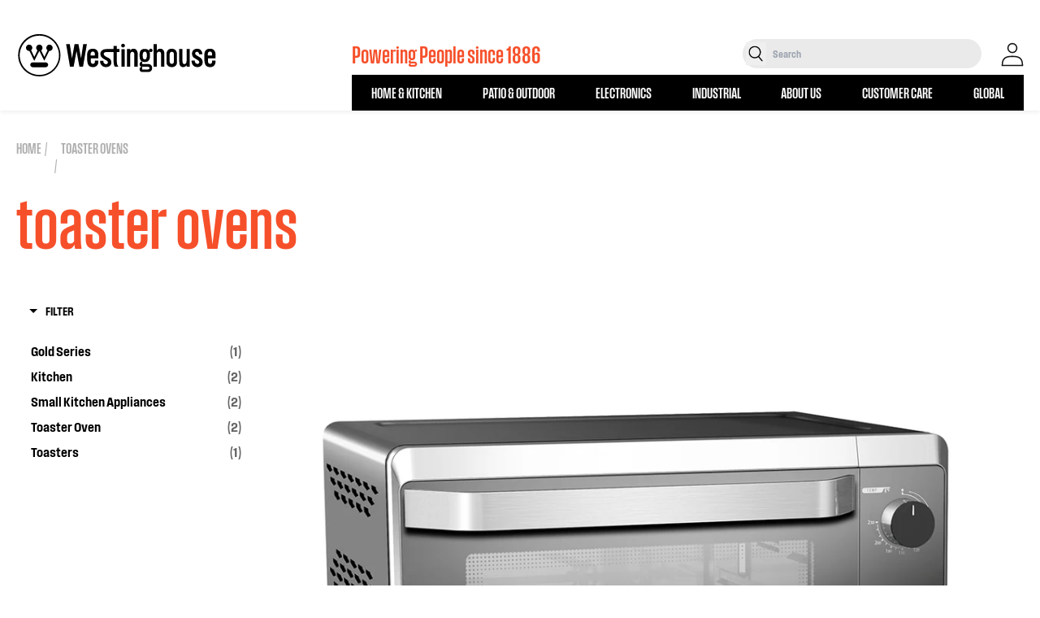

--- FILE ---
content_type: text/html; charset=utf-8
request_url: https://westinghouse.com/collections/toaster-ovens
body_size: 43492
content:
<!doctype html>
<html class="no-js" lang="en">
  <head>
    <!-- Google Tag Manager -->
    <script>(function(w,d,s,l,i){w[l]=w[l]||[];w[l].push({'gtm.start':
    new Date().getTime(),event:'gtm.js'});var f=d.getElementsByTagName(s)[0],
    j=d.createElement(s),dl=l!='dataLayer'?'&l='+l:'';j.async=true;j.src=
    'https://www.googletagmanager.com/gtm.js?id='+i+dl;f.parentNode.insertBefore(j,f);
    })(window,document,'script','dataLayer','GTM-N2GWBW3');</script>
    <!-- End Google Tag Manager -->
    
    
    <meta charset="utf-8">
    <meta http-equiv="X-UA-Compatible" content="IE=edge">
    <meta name="viewport" content="width=device-width,initial-scale=1">
    <meta name="theme-color" content="">
    <meta name="google-site-verification" content="aboUGQhmfEqiCVzVsI_EUM2pUIluTjR0ElhFTkMxc5A" />
    <link rel="canonical" href="https://westinghouse.com/collections/toaster-ovens">
    <link rel="preconnect" href="https://cdn.shopify.com" crossorigin>
    <link rel="icon" href="//westinghouse.com/cdn/shop/files/Westinghouse_Logo_Reverse_W_Blue_RGB.png?v=1758643702&width=32" type="image/x-icon"/><link rel="preconnect" href="https://fonts.shopifycdn.com" crossorigin><title>
      Toaster Ovens | Westinghouse
    </title>

    
      <meta name="description" content="Revolutionize your cooking routine with Westinghouse Toaster Ovens. Experience versatile meal preparation and efficient baking in a compact package. Elevate your kitchen capabilities and savor delightful flavors.">
    

    

<meta property="og:site_name" content="Westinghouse">
<meta property="og:url" content="https://westinghouse.com/collections/toaster-ovens">
<meta property="og:title" content="Toaster Ovens">
<meta property="og:type" content="product.group">
<meta property="og:description" content="Revolutionize your cooking routine with Westinghouse Toaster Ovens. Experience versatile meal preparation and efficient baking in a compact package. Elevate your kitchen capabilities and savor delightful flavors."><meta property="og:image" content="http://westinghouse.com/cdn/shop/collections/CR30M.jpg?v=1663089044">
  <meta property="og:image:secure_url" content="https://westinghouse.com/cdn/shop/collections/CR30M.jpg?v=1663089044">
  <meta property="og:image:width" content="1024">
  <meta property="og:image:height" content="1024"><meta name="twitter:site" content="@Westinghouse"><meta name="twitter:card" content="summary_large_image">
<meta name="twitter:title" content="Toaster Ovens">
<meta name="twitter:description" content="Revolutionize your cooking routine with Westinghouse Toaster Ovens. Experience versatile meal preparation and efficient baking in a compact package. Elevate your kitchen capabilities and savor delightful flavors.">


    <script>window.performance && window.performance.mark && window.performance.mark('shopify.content_for_header.start');</script><meta name="google-site-verification" content="Ag0kLFiYebFgdyelIvOJM8Lhd4w1a5hmbOTBqCRbTZo">
<meta id="shopify-digital-wallet" name="shopify-digital-wallet" content="/60972040349/digital_wallets/dialog">
<meta name="shopify-checkout-api-token" content="2279d83cb6c2ca8274eba9665134cc56">
<link rel="alternate" type="application/atom+xml" title="Feed" href="/collections/toaster-ovens.atom" />
<link rel="alternate" type="application/json+oembed" href="https://westinghouse.com/collections/toaster-ovens.oembed">
<script async="async" src="/checkouts/internal/preloads.js?locale=en-US"></script>
<link rel="preconnect" href="https://shop.app" crossorigin="anonymous">
<script async="async" src="https://shop.app/checkouts/internal/preloads.js?locale=en-US&shop_id=60972040349" crossorigin="anonymous"></script>
<script id="apple-pay-shop-capabilities" type="application/json">{"shopId":60972040349,"countryCode":"US","currencyCode":"USD","merchantCapabilities":["supports3DS"],"merchantId":"gid:\/\/shopify\/Shop\/60972040349","merchantName":"Westinghouse","requiredBillingContactFields":["postalAddress","email"],"requiredShippingContactFields":["postalAddress","email"],"shippingType":"shipping","supportedNetworks":["visa","masterCard","amex","discover","elo","jcb"],"total":{"type":"pending","label":"Westinghouse","amount":"1.00"},"shopifyPaymentsEnabled":true,"supportsSubscriptions":true}</script>
<script id="shopify-features" type="application/json">{"accessToken":"2279d83cb6c2ca8274eba9665134cc56","betas":["rich-media-storefront-analytics"],"domain":"westinghouse.com","predictiveSearch":true,"shopId":60972040349,"locale":"en"}</script>
<script>var Shopify = Shopify || {};
Shopify.shop = "westinghousehome.myshopify.com";
Shopify.locale = "en";
Shopify.currency = {"active":"USD","rate":"1.0"};
Shopify.country = "US";
Shopify.theme = {"name":"Westinghouse - Main","id":130440691869,"schema_name":"Ambaum - Shopify Theme","schema_version":"1.0.0","theme_store_id":null,"role":"main"};
Shopify.theme.handle = "null";
Shopify.theme.style = {"id":null,"handle":null};
Shopify.cdnHost = "westinghouse.com/cdn";
Shopify.routes = Shopify.routes || {};
Shopify.routes.root = "/";</script>
<script type="module">!function(o){(o.Shopify=o.Shopify||{}).modules=!0}(window);</script>
<script>!function(o){function n(){var o=[];function n(){o.push(Array.prototype.slice.apply(arguments))}return n.q=o,n}var t=o.Shopify=o.Shopify||{};t.loadFeatures=n(),t.autoloadFeatures=n()}(window);</script>
<script>
  window.ShopifyPay = window.ShopifyPay || {};
  window.ShopifyPay.apiHost = "shop.app\/pay";
  window.ShopifyPay.redirectState = null;
</script>
<script id="shop-js-analytics" type="application/json">{"pageType":"collection"}</script>
<script defer="defer" async type="module" src="//westinghouse.com/cdn/shopifycloud/shop-js/modules/v2/client.init-shop-cart-sync_BN7fPSNr.en.esm.js"></script>
<script defer="defer" async type="module" src="//westinghouse.com/cdn/shopifycloud/shop-js/modules/v2/chunk.common_Cbph3Kss.esm.js"></script>
<script defer="defer" async type="module" src="//westinghouse.com/cdn/shopifycloud/shop-js/modules/v2/chunk.modal_DKumMAJ1.esm.js"></script>
<script type="module">
  await import("//westinghouse.com/cdn/shopifycloud/shop-js/modules/v2/client.init-shop-cart-sync_BN7fPSNr.en.esm.js");
await import("//westinghouse.com/cdn/shopifycloud/shop-js/modules/v2/chunk.common_Cbph3Kss.esm.js");
await import("//westinghouse.com/cdn/shopifycloud/shop-js/modules/v2/chunk.modal_DKumMAJ1.esm.js");

  window.Shopify.SignInWithShop?.initShopCartSync?.({"fedCMEnabled":true,"windoidEnabled":true});

</script>
<script>
  window.Shopify = window.Shopify || {};
  if (!window.Shopify.featureAssets) window.Shopify.featureAssets = {};
  window.Shopify.featureAssets['shop-js'] = {"shop-cart-sync":["modules/v2/client.shop-cart-sync_CJVUk8Jm.en.esm.js","modules/v2/chunk.common_Cbph3Kss.esm.js","modules/v2/chunk.modal_DKumMAJ1.esm.js"],"init-fed-cm":["modules/v2/client.init-fed-cm_7Fvt41F4.en.esm.js","modules/v2/chunk.common_Cbph3Kss.esm.js","modules/v2/chunk.modal_DKumMAJ1.esm.js"],"init-shop-email-lookup-coordinator":["modules/v2/client.init-shop-email-lookup-coordinator_Cc088_bR.en.esm.js","modules/v2/chunk.common_Cbph3Kss.esm.js","modules/v2/chunk.modal_DKumMAJ1.esm.js"],"init-windoid":["modules/v2/client.init-windoid_hPopwJRj.en.esm.js","modules/v2/chunk.common_Cbph3Kss.esm.js","modules/v2/chunk.modal_DKumMAJ1.esm.js"],"shop-button":["modules/v2/client.shop-button_B0jaPSNF.en.esm.js","modules/v2/chunk.common_Cbph3Kss.esm.js","modules/v2/chunk.modal_DKumMAJ1.esm.js"],"shop-cash-offers":["modules/v2/client.shop-cash-offers_DPIskqss.en.esm.js","modules/v2/chunk.common_Cbph3Kss.esm.js","modules/v2/chunk.modal_DKumMAJ1.esm.js"],"shop-toast-manager":["modules/v2/client.shop-toast-manager_CK7RT69O.en.esm.js","modules/v2/chunk.common_Cbph3Kss.esm.js","modules/v2/chunk.modal_DKumMAJ1.esm.js"],"init-shop-cart-sync":["modules/v2/client.init-shop-cart-sync_BN7fPSNr.en.esm.js","modules/v2/chunk.common_Cbph3Kss.esm.js","modules/v2/chunk.modal_DKumMAJ1.esm.js"],"init-customer-accounts-sign-up":["modules/v2/client.init-customer-accounts-sign-up_CfPf4CXf.en.esm.js","modules/v2/client.shop-login-button_DeIztwXF.en.esm.js","modules/v2/chunk.common_Cbph3Kss.esm.js","modules/v2/chunk.modal_DKumMAJ1.esm.js"],"pay-button":["modules/v2/client.pay-button_CgIwFSYN.en.esm.js","modules/v2/chunk.common_Cbph3Kss.esm.js","modules/v2/chunk.modal_DKumMAJ1.esm.js"],"init-customer-accounts":["modules/v2/client.init-customer-accounts_DQ3x16JI.en.esm.js","modules/v2/client.shop-login-button_DeIztwXF.en.esm.js","modules/v2/chunk.common_Cbph3Kss.esm.js","modules/v2/chunk.modal_DKumMAJ1.esm.js"],"avatar":["modules/v2/client.avatar_BTnouDA3.en.esm.js"],"init-shop-for-new-customer-accounts":["modules/v2/client.init-shop-for-new-customer-accounts_CsZy_esa.en.esm.js","modules/v2/client.shop-login-button_DeIztwXF.en.esm.js","modules/v2/chunk.common_Cbph3Kss.esm.js","modules/v2/chunk.modal_DKumMAJ1.esm.js"],"shop-follow-button":["modules/v2/client.shop-follow-button_BRMJjgGd.en.esm.js","modules/v2/chunk.common_Cbph3Kss.esm.js","modules/v2/chunk.modal_DKumMAJ1.esm.js"],"checkout-modal":["modules/v2/client.checkout-modal_B9Drz_yf.en.esm.js","modules/v2/chunk.common_Cbph3Kss.esm.js","modules/v2/chunk.modal_DKumMAJ1.esm.js"],"shop-login-button":["modules/v2/client.shop-login-button_DeIztwXF.en.esm.js","modules/v2/chunk.common_Cbph3Kss.esm.js","modules/v2/chunk.modal_DKumMAJ1.esm.js"],"lead-capture":["modules/v2/client.lead-capture_DXYzFM3R.en.esm.js","modules/v2/chunk.common_Cbph3Kss.esm.js","modules/v2/chunk.modal_DKumMAJ1.esm.js"],"shop-login":["modules/v2/client.shop-login_CA5pJqmO.en.esm.js","modules/v2/chunk.common_Cbph3Kss.esm.js","modules/v2/chunk.modal_DKumMAJ1.esm.js"],"payment-terms":["modules/v2/client.payment-terms_BxzfvcZJ.en.esm.js","modules/v2/chunk.common_Cbph3Kss.esm.js","modules/v2/chunk.modal_DKumMAJ1.esm.js"]};
</script>
<script>(function() {
  var isLoaded = false;
  function asyncLoad() {
    if (isLoaded) return;
    isLoaded = true;
    var urls = ["https:\/\/gdprcdn.b-cdn.net\/js\/gdpr_cookie_consent.min.js?shop=westinghousehome.myshopify.com","\/\/cdn.shopify.com\/proxy\/2189bb071d42b33b3e178ed98c4cf0449f7e1d6795bb36403a546ecedb881e3b\/apps.bazaarvoice.com\/deployments\/westinghouseportablepower\/westinghouse\/production\/en_US\/bv.js?shop=westinghousehome.myshopify.com\u0026sp-cache-control=cHVibGljLCBtYXgtYWdlPTkwMA","\/\/cdn.shopify.com\/proxy\/4525b3ce33e2733e1c41485735d026455e8d71199827341a637ac0e779eb0710\/static.cdn.printful.com\/static\/js\/external\/shopify-product-customizer.js?v=0.28\u0026shop=westinghousehome.myshopify.com\u0026sp-cache-control=cHVibGljLCBtYXgtYWdlPTkwMA"];
    for (var i = 0; i < urls.length; i++) {
      var s = document.createElement('script');
      s.type = 'text/javascript';
      s.async = true;
      s.src = urls[i];
      var x = document.getElementsByTagName('script')[0];
      x.parentNode.insertBefore(s, x);
    }
  };
  if(window.attachEvent) {
    window.attachEvent('onload', asyncLoad);
  } else {
    window.addEventListener('load', asyncLoad, false);
  }
})();</script>
<script id="__st">var __st={"a":60972040349,"offset":-18000,"reqid":"afb2ab52-6761-43df-b448-db42429a9ddf-1769754072","pageurl":"westinghouse.com\/collections\/toaster-ovens","u":"4102ae3cc98a","p":"collection","rtyp":"collection","rid":301666435229};</script>
<script>window.ShopifyPaypalV4VisibilityTracking = true;</script>
<script id="captcha-bootstrap">!function(){'use strict';const t='contact',e='account',n='new_comment',o=[[t,t],['blogs',n],['comments',n],[t,'customer']],c=[[e,'customer_login'],[e,'guest_login'],[e,'recover_customer_password'],[e,'create_customer']],r=t=>t.map((([t,e])=>`form[action*='/${t}']:not([data-nocaptcha='true']) input[name='form_type'][value='${e}']`)).join(','),a=t=>()=>t?[...document.querySelectorAll(t)].map((t=>t.form)):[];function s(){const t=[...o],e=r(t);return a(e)}const i='password',u='form_key',d=['recaptcha-v3-token','g-recaptcha-response','h-captcha-response',i],f=()=>{try{return window.sessionStorage}catch{return}},m='__shopify_v',_=t=>t.elements[u];function p(t,e,n=!1){try{const o=window.sessionStorage,c=JSON.parse(o.getItem(e)),{data:r}=function(t){const{data:e,action:n}=t;return t[m]||n?{data:e,action:n}:{data:t,action:n}}(c);for(const[e,n]of Object.entries(r))t.elements[e]&&(t.elements[e].value=n);n&&o.removeItem(e)}catch(o){console.error('form repopulation failed',{error:o})}}const l='form_type',E='cptcha';function T(t){t.dataset[E]=!0}const w=window,h=w.document,L='Shopify',v='ce_forms',y='captcha';let A=!1;((t,e)=>{const n=(g='f06e6c50-85a8-45c8-87d0-21a2b65856fe',I='https://cdn.shopify.com/shopifycloud/storefront-forms-hcaptcha/ce_storefront_forms_captcha_hcaptcha.v1.5.2.iife.js',D={infoText:'Protected by hCaptcha',privacyText:'Privacy',termsText:'Terms'},(t,e,n)=>{const o=w[L][v],c=o.bindForm;if(c)return c(t,g,e,D).then(n);var r;o.q.push([[t,g,e,D],n]),r=I,A||(h.body.append(Object.assign(h.createElement('script'),{id:'captcha-provider',async:!0,src:r})),A=!0)});var g,I,D;w[L]=w[L]||{},w[L][v]=w[L][v]||{},w[L][v].q=[],w[L][y]=w[L][y]||{},w[L][y].protect=function(t,e){n(t,void 0,e),T(t)},Object.freeze(w[L][y]),function(t,e,n,w,h,L){const[v,y,A,g]=function(t,e,n){const i=e?o:[],u=t?c:[],d=[...i,...u],f=r(d),m=r(i),_=r(d.filter((([t,e])=>n.includes(e))));return[a(f),a(m),a(_),s()]}(w,h,L),I=t=>{const e=t.target;return e instanceof HTMLFormElement?e:e&&e.form},D=t=>v().includes(t);t.addEventListener('submit',(t=>{const e=I(t);if(!e)return;const n=D(e)&&!e.dataset.hcaptchaBound&&!e.dataset.recaptchaBound,o=_(e),c=g().includes(e)&&(!o||!o.value);(n||c)&&t.preventDefault(),c&&!n&&(function(t){try{if(!f())return;!function(t){const e=f();if(!e)return;const n=_(t);if(!n)return;const o=n.value;o&&e.removeItem(o)}(t);const e=Array.from(Array(32),(()=>Math.random().toString(36)[2])).join('');!function(t,e){_(t)||t.append(Object.assign(document.createElement('input'),{type:'hidden',name:u})),t.elements[u].value=e}(t,e),function(t,e){const n=f();if(!n)return;const o=[...t.querySelectorAll(`input[type='${i}']`)].map((({name:t})=>t)),c=[...d,...o],r={};for(const[a,s]of new FormData(t).entries())c.includes(a)||(r[a]=s);n.setItem(e,JSON.stringify({[m]:1,action:t.action,data:r}))}(t,e)}catch(e){console.error('failed to persist form',e)}}(e),e.submit())}));const S=(t,e)=>{t&&!t.dataset[E]&&(n(t,e.some((e=>e===t))),T(t))};for(const o of['focusin','change'])t.addEventListener(o,(t=>{const e=I(t);D(e)&&S(e,y())}));const B=e.get('form_key'),M=e.get(l),P=B&&M;t.addEventListener('DOMContentLoaded',(()=>{const t=y();if(P)for(const e of t)e.elements[l].value===M&&p(e,B);[...new Set([...A(),...v().filter((t=>'true'===t.dataset.shopifyCaptcha))])].forEach((e=>S(e,t)))}))}(h,new URLSearchParams(w.location.search),n,t,e,['guest_login'])})(!0,!0)}();</script>
<script integrity="sha256-4kQ18oKyAcykRKYeNunJcIwy7WH5gtpwJnB7kiuLZ1E=" data-source-attribution="shopify.loadfeatures" defer="defer" src="//westinghouse.com/cdn/shopifycloud/storefront/assets/storefront/load_feature-a0a9edcb.js" crossorigin="anonymous"></script>
<script crossorigin="anonymous" defer="defer" src="//westinghouse.com/cdn/shopifycloud/storefront/assets/shopify_pay/storefront-65b4c6d7.js?v=20250812"></script>
<script data-source-attribution="shopify.dynamic_checkout.dynamic.init">var Shopify=Shopify||{};Shopify.PaymentButton=Shopify.PaymentButton||{isStorefrontPortableWallets:!0,init:function(){window.Shopify.PaymentButton.init=function(){};var t=document.createElement("script");t.src="https://westinghouse.com/cdn/shopifycloud/portable-wallets/latest/portable-wallets.en.js",t.type="module",document.head.appendChild(t)}};
</script>
<script data-source-attribution="shopify.dynamic_checkout.buyer_consent">
  function portableWalletsHideBuyerConsent(e){var t=document.getElementById("shopify-buyer-consent"),n=document.getElementById("shopify-subscription-policy-button");t&&n&&(t.classList.add("hidden"),t.setAttribute("aria-hidden","true"),n.removeEventListener("click",e))}function portableWalletsShowBuyerConsent(e){var t=document.getElementById("shopify-buyer-consent"),n=document.getElementById("shopify-subscription-policy-button");t&&n&&(t.classList.remove("hidden"),t.removeAttribute("aria-hidden"),n.addEventListener("click",e))}window.Shopify?.PaymentButton&&(window.Shopify.PaymentButton.hideBuyerConsent=portableWalletsHideBuyerConsent,window.Shopify.PaymentButton.showBuyerConsent=portableWalletsShowBuyerConsent);
</script>
<script data-source-attribution="shopify.dynamic_checkout.cart.bootstrap">document.addEventListener("DOMContentLoaded",(function(){function t(){return document.querySelector("shopify-accelerated-checkout-cart, shopify-accelerated-checkout")}if(t())Shopify.PaymentButton.init();else{new MutationObserver((function(e,n){t()&&(Shopify.PaymentButton.init(),n.disconnect())})).observe(document.body,{childList:!0,subtree:!0})}}));
</script>
<link id="shopify-accelerated-checkout-styles" rel="stylesheet" media="screen" href="https://westinghouse.com/cdn/shopifycloud/portable-wallets/latest/accelerated-checkout-backwards-compat.css" crossorigin="anonymous">
<style id="shopify-accelerated-checkout-cart">
        #shopify-buyer-consent {
  margin-top: 1em;
  display: inline-block;
  width: 100%;
}

#shopify-buyer-consent.hidden {
  display: none;
}

#shopify-subscription-policy-button {
  background: none;
  border: none;
  padding: 0;
  text-decoration: underline;
  font-size: inherit;
  cursor: pointer;
}

#shopify-subscription-policy-button::before {
  box-shadow: none;
}

      </style>
<script id="sections-script" data-sections="header" defer="defer" src="//westinghouse.com/cdn/shop/t/2/compiled_assets/scripts.js?v=18111"></script>
<script>window.performance && window.performance.mark && window.performance.mark('shopify.content_for_header.end');</script>

    <style data-shopify>
:root {
  --color-announcement-background: #131313;
  --color-announcement-text: #ffffff;
  --color-header-background: #FFFFFF;
  --color-header-text: #131313;
  --color-cart-bubble: #e22120;
}

*,
*::before,
*::after {
  box-sizing: inherit;
}

html {
  box-sizing: border-box;
  height: 100%;
  overflow-x: hidden;
}

body {
  font-size: 16px;
}

</style>

  
    
    <script>document.documentElement.className = document.documentElement.className.replace('no-js', 'js');</script>
    <link href="//westinghouse.com/cdn/shop/t/2/assets/fonts.css?v=123916110385235289341663182632" rel="stylesheet" type="text/css" media="all" />
    <link href="//westinghouse.com/cdn/shop/t/2/assets/tailwind.css?v=123999541143736422761757982945" rel="stylesheet" type="text/css" media="all" />
    <link href="//westinghouse.com/cdn/shop/t/2/assets/footer.css?v=46050826826483367911656681932" rel="stylesheet" type="text/css" media="all" />
    <link href="//westinghouse.com/cdn/shop/t/2/assets/theme.css?v=13101179074301892101739988779" rel="stylesheet" type="text/css" media="all" />


    <script type="text/javascript" src="https://cdn.jsdelivr.net/npm/styled-icons@10.45.0/" async="async"></script>
     <link href="//westinghouse.com/cdn/shop/t/2/assets/swiper.css?v=133708609008927581691668104481" rel="stylesheet" type="text/css" media="all" />
     <link href="//westinghouse.com/cdn/shop/t/2/assets/aos.css?v=18405724247652668961668104539" rel="stylesheet" type="text/css" media="all" />

    <!-- Microsoft Clarity -->
    <script type="text/javascript">
        (function(c,l,a,r,i,t,y){
            c[a]=c[a]||function(){(c[a].q=c[a].q||[]).push(arguments)};
            t=l.createElement(r);t.async=1;t.src="https://www.clarity.ms/tag/"+i;
            y=l.getElementsByTagName(r)[0];y.parentNode.insertBefore(t,y);
        })(window, document, "clarity", "script", "ety9e06whv");
    </script>
    
  
 <!--begin-boost-pfs-filter-css-->
   <link href="//westinghouse.com/cdn/shop/t/2/assets/boost-pfs-init.css?v=118915735025855211271677621151" rel="stylesheet" type="text/css" media="all" />
  <link rel="preload stylesheet" href="//westinghouse.com/cdn/shop/t/2/assets/boost-pfs-general.css?v=70411063295921466291677621151" as="style">
  <link rel="preload stylesheet" href="//westinghouse.com/cdn/shop/t/2/assets/boost-pfs-otp.css?v=99239451087042354351677621151" as="style"><link href="//westinghouse.com/cdn/shop/t/2/assets/boost-pfs-custom.css?v=79579138159661985691677621151" rel="stylesheet" type="text/css" media="all" />
<style data-id="boost-pfs-otp-style" type="text/css">
      .boost-pfs-quickview-btn {background: rgba(255,255,255,1);color: rgba(61,66,70,1);border-color: rgba(255,255,255,1);}
      .boost-pfs-quickview-btn svg {fill: rgba(61,66,70,1);}
      .boost-pfs-quickview-btn:hover {background: rgba(61,66,70,1);color: rgba(255,255,255,1);border-color: rgba(61,66,70,1);}
      .boost-pfs-quickview-btn:hover svg {fill: rgba(255,255,255,1);}
      .boost-pfs-addtocart-btn {background: rgba(0,0,0,1);color: rgba(255,255,255,1);border-color: rgba(0,0,0,1);}
      .boost-pfs-addtocart-btn svg {fill: rgba(255,255,255,1);}
      .boost-pfs-addtocart-btn:hover {background: rgba(61,66,70,1);color: rgba(255,255,255,1);border-color: rgba(61,66,70,1);}
      .boost-pfs-addtocart-btn:hover svg {fill: rgba(255,255,255,1);}
    </style>

 <!--end-boost-pfs-filter-css-->

 
<!-- BEGIN app block: shopify://apps/consentmo-gdpr/blocks/gdpr_cookie_consent/4fbe573f-a377-4fea-9801-3ee0858cae41 -->


<!-- END app block --><script src="https://cdn.shopify.com/extensions/019c04d5-bd56-77a6-8deb-540ac3d290f7/consentmo-gdpr-614/assets/consentmo_cookie_consent.js" type="text/javascript" defer="defer"></script>
<link href="https://monorail-edge.shopifysvc.com" rel="dns-prefetch">
<script>(function(){if ("sendBeacon" in navigator && "performance" in window) {try {var session_token_from_headers = performance.getEntriesByType('navigation')[0].serverTiming.find(x => x.name == '_s').description;} catch {var session_token_from_headers = undefined;}var session_cookie_matches = document.cookie.match(/_shopify_s=([^;]*)/);var session_token_from_cookie = session_cookie_matches && session_cookie_matches.length === 2 ? session_cookie_matches[1] : "";var session_token = session_token_from_headers || session_token_from_cookie || "";function handle_abandonment_event(e) {var entries = performance.getEntries().filter(function(entry) {return /monorail-edge.shopifysvc.com/.test(entry.name);});if (!window.abandonment_tracked && entries.length === 0) {window.abandonment_tracked = true;var currentMs = Date.now();var navigation_start = performance.timing.navigationStart;var payload = {shop_id: 60972040349,url: window.location.href,navigation_start,duration: currentMs - navigation_start,session_token,page_type: "collection"};window.navigator.sendBeacon("https://monorail-edge.shopifysvc.com/v1/produce", JSON.stringify({schema_id: "online_store_buyer_site_abandonment/1.1",payload: payload,metadata: {event_created_at_ms: currentMs,event_sent_at_ms: currentMs}}));}}window.addEventListener('pagehide', handle_abandonment_event);}}());</script>
<script id="web-pixels-manager-setup">(function e(e,d,r,n,o){if(void 0===o&&(o={}),!Boolean(null===(a=null===(i=window.Shopify)||void 0===i?void 0:i.analytics)||void 0===a?void 0:a.replayQueue)){var i,a;window.Shopify=window.Shopify||{};var t=window.Shopify;t.analytics=t.analytics||{};var s=t.analytics;s.replayQueue=[],s.publish=function(e,d,r){return s.replayQueue.push([e,d,r]),!0};try{self.performance.mark("wpm:start")}catch(e){}var l=function(){var e={modern:/Edge?\/(1{2}[4-9]|1[2-9]\d|[2-9]\d{2}|\d{4,})\.\d+(\.\d+|)|Firefox\/(1{2}[4-9]|1[2-9]\d|[2-9]\d{2}|\d{4,})\.\d+(\.\d+|)|Chrom(ium|e)\/(9{2}|\d{3,})\.\d+(\.\d+|)|(Maci|X1{2}).+ Version\/(15\.\d+|(1[6-9]|[2-9]\d|\d{3,})\.\d+)([,.]\d+|)( \(\w+\)|)( Mobile\/\w+|) Safari\/|Chrome.+OPR\/(9{2}|\d{3,})\.\d+\.\d+|(CPU[ +]OS|iPhone[ +]OS|CPU[ +]iPhone|CPU IPhone OS|CPU iPad OS)[ +]+(15[._]\d+|(1[6-9]|[2-9]\d|\d{3,})[._]\d+)([._]\d+|)|Android:?[ /-](13[3-9]|1[4-9]\d|[2-9]\d{2}|\d{4,})(\.\d+|)(\.\d+|)|Android.+Firefox\/(13[5-9]|1[4-9]\d|[2-9]\d{2}|\d{4,})\.\d+(\.\d+|)|Android.+Chrom(ium|e)\/(13[3-9]|1[4-9]\d|[2-9]\d{2}|\d{4,})\.\d+(\.\d+|)|SamsungBrowser\/([2-9]\d|\d{3,})\.\d+/,legacy:/Edge?\/(1[6-9]|[2-9]\d|\d{3,})\.\d+(\.\d+|)|Firefox\/(5[4-9]|[6-9]\d|\d{3,})\.\d+(\.\d+|)|Chrom(ium|e)\/(5[1-9]|[6-9]\d|\d{3,})\.\d+(\.\d+|)([\d.]+$|.*Safari\/(?![\d.]+ Edge\/[\d.]+$))|(Maci|X1{2}).+ Version\/(10\.\d+|(1[1-9]|[2-9]\d|\d{3,})\.\d+)([,.]\d+|)( \(\w+\)|)( Mobile\/\w+|) Safari\/|Chrome.+OPR\/(3[89]|[4-9]\d|\d{3,})\.\d+\.\d+|(CPU[ +]OS|iPhone[ +]OS|CPU[ +]iPhone|CPU IPhone OS|CPU iPad OS)[ +]+(10[._]\d+|(1[1-9]|[2-9]\d|\d{3,})[._]\d+)([._]\d+|)|Android:?[ /-](13[3-9]|1[4-9]\d|[2-9]\d{2}|\d{4,})(\.\d+|)(\.\d+|)|Mobile Safari.+OPR\/([89]\d|\d{3,})\.\d+\.\d+|Android.+Firefox\/(13[5-9]|1[4-9]\d|[2-9]\d{2}|\d{4,})\.\d+(\.\d+|)|Android.+Chrom(ium|e)\/(13[3-9]|1[4-9]\d|[2-9]\d{2}|\d{4,})\.\d+(\.\d+|)|Android.+(UC? ?Browser|UCWEB|U3)[ /]?(15\.([5-9]|\d{2,})|(1[6-9]|[2-9]\d|\d{3,})\.\d+)\.\d+|SamsungBrowser\/(5\.\d+|([6-9]|\d{2,})\.\d+)|Android.+MQ{2}Browser\/(14(\.(9|\d{2,})|)|(1[5-9]|[2-9]\d|\d{3,})(\.\d+|))(\.\d+|)|K[Aa][Ii]OS\/(3\.\d+|([4-9]|\d{2,})\.\d+)(\.\d+|)/},d=e.modern,r=e.legacy,n=navigator.userAgent;return n.match(d)?"modern":n.match(r)?"legacy":"unknown"}(),u="modern"===l?"modern":"legacy",c=(null!=n?n:{modern:"",legacy:""})[u],f=function(e){return[e.baseUrl,"/wpm","/b",e.hashVersion,"modern"===e.buildTarget?"m":"l",".js"].join("")}({baseUrl:d,hashVersion:r,buildTarget:u}),m=function(e){var d=e.version,r=e.bundleTarget,n=e.surface,o=e.pageUrl,i=e.monorailEndpoint;return{emit:function(e){var a=e.status,t=e.errorMsg,s=(new Date).getTime(),l=JSON.stringify({metadata:{event_sent_at_ms:s},events:[{schema_id:"web_pixels_manager_load/3.1",payload:{version:d,bundle_target:r,page_url:o,status:a,surface:n,error_msg:t},metadata:{event_created_at_ms:s}}]});if(!i)return console&&console.warn&&console.warn("[Web Pixels Manager] No Monorail endpoint provided, skipping logging."),!1;try{return self.navigator.sendBeacon.bind(self.navigator)(i,l)}catch(e){}var u=new XMLHttpRequest;try{return u.open("POST",i,!0),u.setRequestHeader("Content-Type","text/plain"),u.send(l),!0}catch(e){return console&&console.warn&&console.warn("[Web Pixels Manager] Got an unhandled error while logging to Monorail."),!1}}}}({version:r,bundleTarget:l,surface:e.surface,pageUrl:self.location.href,monorailEndpoint:e.monorailEndpoint});try{o.browserTarget=l,function(e){var d=e.src,r=e.async,n=void 0===r||r,o=e.onload,i=e.onerror,a=e.sri,t=e.scriptDataAttributes,s=void 0===t?{}:t,l=document.createElement("script"),u=document.querySelector("head"),c=document.querySelector("body");if(l.async=n,l.src=d,a&&(l.integrity=a,l.crossOrigin="anonymous"),s)for(var f in s)if(Object.prototype.hasOwnProperty.call(s,f))try{l.dataset[f]=s[f]}catch(e){}if(o&&l.addEventListener("load",o),i&&l.addEventListener("error",i),u)u.appendChild(l);else{if(!c)throw new Error("Did not find a head or body element to append the script");c.appendChild(l)}}({src:f,async:!0,onload:function(){if(!function(){var e,d;return Boolean(null===(d=null===(e=window.Shopify)||void 0===e?void 0:e.analytics)||void 0===d?void 0:d.initialized)}()){var d=window.webPixelsManager.init(e)||void 0;if(d){var r=window.Shopify.analytics;r.replayQueue.forEach((function(e){var r=e[0],n=e[1],o=e[2];d.publishCustomEvent(r,n,o)})),r.replayQueue=[],r.publish=d.publishCustomEvent,r.visitor=d.visitor,r.initialized=!0}}},onerror:function(){return m.emit({status:"failed",errorMsg:"".concat(f," has failed to load")})},sri:function(e){var d=/^sha384-[A-Za-z0-9+/=]+$/;return"string"==typeof e&&d.test(e)}(c)?c:"",scriptDataAttributes:o}),m.emit({status:"loading"})}catch(e){m.emit({status:"failed",errorMsg:(null==e?void 0:e.message)||"Unknown error"})}}})({shopId: 60972040349,storefrontBaseUrl: "https://westinghouse.com",extensionsBaseUrl: "https://extensions.shopifycdn.com/cdn/shopifycloud/web-pixels-manager",monorailEndpoint: "https://monorail-edge.shopifysvc.com/unstable/produce_batch",surface: "storefront-renderer",enabledBetaFlags: ["2dca8a86"],webPixelsConfigList: [{"id":"539099293","configuration":"{\"config\":\"{\\\"pixel_id\\\":\\\"G-E6ZDKHPTB1\\\",\\\"target_country\\\":\\\"US\\\",\\\"gtag_events\\\":[{\\\"type\\\":\\\"purchase\\\",\\\"action_label\\\":\\\"G-E6ZDKHPTB1\\\"},{\\\"type\\\":\\\"page_view\\\",\\\"action_label\\\":\\\"G-E6ZDKHPTB1\\\"},{\\\"type\\\":\\\"view_item\\\",\\\"action_label\\\":\\\"G-E6ZDKHPTB1\\\"},{\\\"type\\\":\\\"search\\\",\\\"action_label\\\":\\\"G-E6ZDKHPTB1\\\"},{\\\"type\\\":\\\"add_to_cart\\\",\\\"action_label\\\":\\\"G-E6ZDKHPTB1\\\"},{\\\"type\\\":\\\"begin_checkout\\\",\\\"action_label\\\":\\\"G-E6ZDKHPTB1\\\"},{\\\"type\\\":\\\"add_payment_info\\\",\\\"action_label\\\":\\\"G-E6ZDKHPTB1\\\"}],\\\"enable_monitoring_mode\\\":false}\"}","eventPayloadVersion":"v1","runtimeContext":"OPEN","scriptVersion":"b2a88bafab3e21179ed38636efcd8a93","type":"APP","apiClientId":1780363,"privacyPurposes":[],"dataSharingAdjustments":{"protectedCustomerApprovalScopes":["read_customer_address","read_customer_email","read_customer_name","read_customer_personal_data","read_customer_phone"]}},{"id":"92897437","configuration":"{\"tagID\":\"2614299875939\"}","eventPayloadVersion":"v1","runtimeContext":"STRICT","scriptVersion":"18031546ee651571ed29edbe71a3550b","type":"APP","apiClientId":3009811,"privacyPurposes":["ANALYTICS","MARKETING","SALE_OF_DATA"],"dataSharingAdjustments":{"protectedCustomerApprovalScopes":["read_customer_address","read_customer_email","read_customer_name","read_customer_personal_data","read_customer_phone"]}},{"id":"shopify-app-pixel","configuration":"{}","eventPayloadVersion":"v1","runtimeContext":"STRICT","scriptVersion":"0450","apiClientId":"shopify-pixel","type":"APP","privacyPurposes":["ANALYTICS","MARKETING"]},{"id":"shopify-custom-pixel","eventPayloadVersion":"v1","runtimeContext":"LAX","scriptVersion":"0450","apiClientId":"shopify-pixel","type":"CUSTOM","privacyPurposes":["ANALYTICS","MARKETING"]}],isMerchantRequest: false,initData: {"shop":{"name":"Westinghouse","paymentSettings":{"currencyCode":"USD"},"myshopifyDomain":"westinghousehome.myshopify.com","countryCode":"US","storefrontUrl":"https:\/\/westinghouse.com"},"customer":null,"cart":null,"checkout":null,"productVariants":[],"purchasingCompany":null},},"https://westinghouse.com/cdn","1d2a099fw23dfb22ep557258f5m7a2edbae",{"modern":"","legacy":""},{"shopId":"60972040349","storefrontBaseUrl":"https:\/\/westinghouse.com","extensionBaseUrl":"https:\/\/extensions.shopifycdn.com\/cdn\/shopifycloud\/web-pixels-manager","surface":"storefront-renderer","enabledBetaFlags":"[\"2dca8a86\"]","isMerchantRequest":"false","hashVersion":"1d2a099fw23dfb22ep557258f5m7a2edbae","publish":"custom","events":"[[\"page_viewed\",{}],[\"collection_viewed\",{\"collection\":{\"id\":\"301666435229\",\"title\":\"Toaster Ovens\",\"productVariants\":[{\"price\":{\"amount\":80.0,\"currencyCode\":\"USD\"},\"product\":{\"title\":\"Toaster Oven\",\"vendor\":\"Westinghouse Homeware\",\"id\":\"7570248761501\",\"untranslatedTitle\":\"Toaster Oven\",\"url\":\"\/products\/toaster-oven\",\"type\":\"\"},\"id\":\"42898478989469\",\"image\":{\"src\":\"\/\/westinghouse.com\/cdn\/shop\/products\/CR30M.jpg?v=1663088891\"},\"sku\":\"\",\"title\":\"Default Title\",\"untranslatedTitle\":\"Default Title\"},{\"price\":{\"amount\":0.0,\"currencyCode\":\"USD\"},\"product\":{\"title\":\"Gold Series Toaster Oven\",\"vendor\":\"Westinghouse Homeware\",\"id\":\"7474487492765\",\"untranslatedTitle\":\"Gold Series Toaster Oven\",\"url\":\"\/products\/gold-series-toaster-oven\",\"type\":\"\"},\"id\":\"42623753060509\",\"image\":{\"src\":\"\/\/westinghouse.com\/cdn\/shop\/products\/WKTO2101RG_Toaster-Oven_main.jpg?v=1663192476\"},\"sku\":\"WKTO2010RG\",\"title\":\"Default Title\",\"untranslatedTitle\":\"Default Title\"}]}}]]"});</script><script>
  window.ShopifyAnalytics = window.ShopifyAnalytics || {};
  window.ShopifyAnalytics.meta = window.ShopifyAnalytics.meta || {};
  window.ShopifyAnalytics.meta.currency = 'USD';
  var meta = {"products":[{"id":7570248761501,"gid":"gid:\/\/shopify\/Product\/7570248761501","vendor":"Westinghouse Homeware","type":"","handle":"toaster-oven","variants":[{"id":42898478989469,"price":8000,"name":"Toaster Oven","public_title":null,"sku":""}],"remote":false},{"id":7474487492765,"gid":"gid:\/\/shopify\/Product\/7474487492765","vendor":"Westinghouse Homeware","type":"","handle":"gold-series-toaster-oven","variants":[{"id":42623753060509,"price":0,"name":"Gold Series Toaster Oven","public_title":null,"sku":"WKTO2010RG"}],"remote":false}],"page":{"pageType":"collection","resourceType":"collection","resourceId":301666435229,"requestId":"afb2ab52-6761-43df-b448-db42429a9ddf-1769754072"}};
  for (var attr in meta) {
    window.ShopifyAnalytics.meta[attr] = meta[attr];
  }
</script>
<script class="analytics">
  (function () {
    var customDocumentWrite = function(content) {
      var jquery = null;

      if (window.jQuery) {
        jquery = window.jQuery;
      } else if (window.Checkout && window.Checkout.$) {
        jquery = window.Checkout.$;
      }

      if (jquery) {
        jquery('body').append(content);
      }
    };

    var hasLoggedConversion = function(token) {
      if (token) {
        return document.cookie.indexOf('loggedConversion=' + token) !== -1;
      }
      return false;
    }

    var setCookieIfConversion = function(token) {
      if (token) {
        var twoMonthsFromNow = new Date(Date.now());
        twoMonthsFromNow.setMonth(twoMonthsFromNow.getMonth() + 2);

        document.cookie = 'loggedConversion=' + token + '; expires=' + twoMonthsFromNow;
      }
    }

    var trekkie = window.ShopifyAnalytics.lib = window.trekkie = window.trekkie || [];
    if (trekkie.integrations) {
      return;
    }
    trekkie.methods = [
      'identify',
      'page',
      'ready',
      'track',
      'trackForm',
      'trackLink'
    ];
    trekkie.factory = function(method) {
      return function() {
        var args = Array.prototype.slice.call(arguments);
        args.unshift(method);
        trekkie.push(args);
        return trekkie;
      };
    };
    for (var i = 0; i < trekkie.methods.length; i++) {
      var key = trekkie.methods[i];
      trekkie[key] = trekkie.factory(key);
    }
    trekkie.load = function(config) {
      trekkie.config = config || {};
      trekkie.config.initialDocumentCookie = document.cookie;
      var first = document.getElementsByTagName('script')[0];
      var script = document.createElement('script');
      script.type = 'text/javascript';
      script.onerror = function(e) {
        var scriptFallback = document.createElement('script');
        scriptFallback.type = 'text/javascript';
        scriptFallback.onerror = function(error) {
                var Monorail = {
      produce: function produce(monorailDomain, schemaId, payload) {
        var currentMs = new Date().getTime();
        var event = {
          schema_id: schemaId,
          payload: payload,
          metadata: {
            event_created_at_ms: currentMs,
            event_sent_at_ms: currentMs
          }
        };
        return Monorail.sendRequest("https://" + monorailDomain + "/v1/produce", JSON.stringify(event));
      },
      sendRequest: function sendRequest(endpointUrl, payload) {
        // Try the sendBeacon API
        if (window && window.navigator && typeof window.navigator.sendBeacon === 'function' && typeof window.Blob === 'function' && !Monorail.isIos12()) {
          var blobData = new window.Blob([payload], {
            type: 'text/plain'
          });

          if (window.navigator.sendBeacon(endpointUrl, blobData)) {
            return true;
          } // sendBeacon was not successful

        } // XHR beacon

        var xhr = new XMLHttpRequest();

        try {
          xhr.open('POST', endpointUrl);
          xhr.setRequestHeader('Content-Type', 'text/plain');
          xhr.send(payload);
        } catch (e) {
          console.log(e);
        }

        return false;
      },
      isIos12: function isIos12() {
        return window.navigator.userAgent.lastIndexOf('iPhone; CPU iPhone OS 12_') !== -1 || window.navigator.userAgent.lastIndexOf('iPad; CPU OS 12_') !== -1;
      }
    };
    Monorail.produce('monorail-edge.shopifysvc.com',
      'trekkie_storefront_load_errors/1.1',
      {shop_id: 60972040349,
      theme_id: 130440691869,
      app_name: "storefront",
      context_url: window.location.href,
      source_url: "//westinghouse.com/cdn/s/trekkie.storefront.c59ea00e0474b293ae6629561379568a2d7c4bba.min.js"});

        };
        scriptFallback.async = true;
        scriptFallback.src = '//westinghouse.com/cdn/s/trekkie.storefront.c59ea00e0474b293ae6629561379568a2d7c4bba.min.js';
        first.parentNode.insertBefore(scriptFallback, first);
      };
      script.async = true;
      script.src = '//westinghouse.com/cdn/s/trekkie.storefront.c59ea00e0474b293ae6629561379568a2d7c4bba.min.js';
      first.parentNode.insertBefore(script, first);
    };
    trekkie.load(
      {"Trekkie":{"appName":"storefront","development":false,"defaultAttributes":{"shopId":60972040349,"isMerchantRequest":null,"themeId":130440691869,"themeCityHash":"2998320039712044193","contentLanguage":"en","currency":"USD","eventMetadataId":"68682258-7ec5-45ed-859c-e4f791d724ea"},"isServerSideCookieWritingEnabled":true,"monorailRegion":"shop_domain","enabledBetaFlags":["65f19447","b5387b81"]},"Session Attribution":{},"S2S":{"facebookCapiEnabled":false,"source":"trekkie-storefront-renderer","apiClientId":580111}}
    );

    var loaded = false;
    trekkie.ready(function() {
      if (loaded) return;
      loaded = true;

      window.ShopifyAnalytics.lib = window.trekkie;

      var originalDocumentWrite = document.write;
      document.write = customDocumentWrite;
      try { window.ShopifyAnalytics.merchantGoogleAnalytics.call(this); } catch(error) {};
      document.write = originalDocumentWrite;

      window.ShopifyAnalytics.lib.page(null,{"pageType":"collection","resourceType":"collection","resourceId":301666435229,"requestId":"afb2ab52-6761-43df-b448-db42429a9ddf-1769754072","shopifyEmitted":true});

      var match = window.location.pathname.match(/checkouts\/(.+)\/(thank_you|post_purchase)/)
      var token = match? match[1]: undefined;
      if (!hasLoggedConversion(token)) {
        setCookieIfConversion(token);
        window.ShopifyAnalytics.lib.track("Viewed Product Category",{"currency":"USD","category":"Collection: toaster-ovens","collectionName":"toaster-ovens","collectionId":301666435229,"nonInteraction":true},undefined,undefined,{"shopifyEmitted":true});
      }
    });


        var eventsListenerScript = document.createElement('script');
        eventsListenerScript.async = true;
        eventsListenerScript.src = "//westinghouse.com/cdn/shopifycloud/storefront/assets/shop_events_listener-3da45d37.js";
        document.getElementsByTagName('head')[0].appendChild(eventsListenerScript);

})();</script>
  <script>
  if (!window.ga || (window.ga && typeof window.ga !== 'function')) {
    window.ga = function ga() {
      (window.ga.q = window.ga.q || []).push(arguments);
      if (window.Shopify && window.Shopify.analytics && typeof window.Shopify.analytics.publish === 'function') {
        window.Shopify.analytics.publish("ga_stub_called", {}, {sendTo: "google_osp_migration"});
      }
      console.error("Shopify's Google Analytics stub called with:", Array.from(arguments), "\nSee https://help.shopify.com/manual/promoting-marketing/pixels/pixel-migration#google for more information.");
    };
    if (window.Shopify && window.Shopify.analytics && typeof window.Shopify.analytics.publish === 'function') {
      window.Shopify.analytics.publish("ga_stub_initialized", {}, {sendTo: "google_osp_migration"});
    }
  }
</script>
<script
  defer
  src="https://westinghouse.com/cdn/shopifycloud/perf-kit/shopify-perf-kit-3.1.0.min.js"
  data-application="storefront-renderer"
  data-shop-id="60972040349"
  data-render-region="gcp-us-central1"
  data-page-type="collection"
  data-theme-instance-id="130440691869"
  data-theme-name="Ambaum - Shopify Theme"
  data-theme-version="1.0.0"
  data-monorail-region="shop_domain"
  data-resource-timing-sampling-rate="10"
  data-shs="true"
  data-shs-beacon="true"
  data-shs-export-with-fetch="true"
  data-shs-logs-sample-rate="1"
  data-shs-beacon-endpoint="https://westinghouse.com/api/collect"
></script>
</head>

  <body class="flex flex-col min-h-screen w-screen font-body text-black">
    <!-- Google Tag Manager (noscript) -->
    <noscript><iframe src="https://www.googletagmanager.com/ns.html?id=GTM-N2GWBW3"
    height="0" width="0" style="display:none;visibility:hidden"></iframe></noscript>
    <!-- End Google Tag Manager (noscript) -->
    
    <a class="skip-to-content-link button sr-only" href="#MainContent">
      Skip to content
    </a>

    <section id="shopify-section-header" class="shopify-section bg-headerBg text-headerText top-0 z-20 relative shadow-header-shadow"><div
  style="padding-top: 0px; padding-bottom: 0px;"
  data-announcement-bar
  class="
    bg-announcementBg
    grid
    grid-cols-1
    items-center
    lg:grid-cols-12
    lg:px-4
    px-2
    text-announcementText
    FontDrop
    font-normal
    text-sm
    md:text-sm
  "
>
  
  <div class="text-center lg:hidden">
    
  </div>
  <div class="col-span-3 hidden lg:block pl-2">
    
  </div>
  <div class="col-span-6 flex-grow text-center hidden lg:block">
    
  </div>
  <div class="col-span-3 text-right hidden lg:block"></div>
</div>
<div class="relative">
  <header data-header class="container ">
    <div class="header westing-shadow px-4 lg:px-0 py-5 lg:py-0 lg:pt-12 flex justify-between lg:grid grid-cols-8 items-center lg:grid-cols-3">
      <!-- mobile drawer toggle -->
      <button data-drawer-toggle class="h-full lg:hidden order-3">
        <div class="flex items-center">
          <span class="w-7 lg:w-8 lg:mr-4">
            <svg width="26" height="22" viewBox="0 0 26 22" fill="none" xmlns="http://www.w3.org/2000/svg">
        <g clip-path="url(#clip0_1683_1270)">
        <path d="M1.49841 2.75H23.4984" stroke="black" stroke-width="1.7" stroke-linecap="round" stroke-linejoin="round"/>
        <path d="M1.49841 10.75H23.4984" stroke="black" stroke-width="1.7" stroke-linecap="round" stroke-linejoin="round"/>
        <path d="M1.49841 18.75H23.4984" stroke="black" stroke-width="1.7" stroke-linecap="round" stroke-linejoin="round"/>
        </g>
        <defs>
        <clipPath id="clip0_1683_1270">
        <rect width="25.1093" height="20.5" fill="white" transform="translate(0.498413 0.75)"/>
        </clipPath>
        </defs>
        </svg>

    

          </span>
          <span class="font-bold uppercase hidden lg:block">explore</span>
        </div>
        <div class="flex hidden items-center">
          <span class="w-5 lg:w-8 lg:mr-4">
        <svg width="100%" height="100%" viewBox="0 0 26 27" fill="none" xmlns="http://www.w3.org/2000/svg">
            <line x1="0.683547" y1="25.9326" x2="25.4323" y2="1.18383" stroke="currentColor" stroke-width="2"/>
            <line x1="25.3066" y1="26.1905" x2="0.557857" y2="1.44174" stroke="currentColor" stroke-width="2"/>
        </svg>
    
</span>
          <span class="font-bold uppercase hidden lg:block">close</span>
        </div>
      </button>
      <details-modal class="header__search lg:hidden order-2 pr-3">
        <details>
          <summary
            class="header__icon header__icon--search header__icon--summary link focus-inset list-none"
            aria-haspopup="dialog"
            aria-label="Search"
          >
            <div>
              <div class="w-7 h-6 relative">
                <img class="h-6 object-contain" src="//westinghouse.com/cdn/shop/t/2/assets/search.svg?v=84374962380001704701657564545" width="20" height="22">
              </div>
            </div>
          </summary>
          <div
            class="search-modal modal__content opacity-0 h-full absolute flex inset-0 justify-center items-center "
            role="dialog"
            aria-modal="true"
            aria-label="Search"
          >
            <div class="modal-overlay"></div>
            <div
              class="search-modal__content py-4 px-4 h-full w-full flex justify-center items-start z-10 bg-black top-0 bottom-0 fixed h-full "
              tabindex="-1"
            >
              <div class="flex w-full items-center">
                <form
                  action="/search"
                  method="get"
                  role="search"
                  class="search search-modal__form w-full max-w-lg"
                >
                  <div class="field relative bg-headerBg rounded-full">
                    <input
                      class="search__input field__input input w-full pl-10 bg-white focus:outline-none pr-2"
                      id="Search-In-Modal-1"
                      type="search"
                      name="q"
                      value=""
                      placeholder="Search"
                    >

                    <input type="hidden" name="options[prefix]" value="last">

                    <button
                      class="absolute left-2 top-50 w-7 h-7 search__button field__button"
                      aria-label="Search"
                    >
                      <img src="//westinghouse.com/cdn/shop/t/2/assets/search.svg?v=84374962380001704701657564545">
                    </button>
                  </div>
                </form>
                <button
                  type="button"
                  class="modal__close-button  w-5 h-5 link flex justify-center items-center p-0 link--text focus-inset lg:relative text-white ml-4"
                  aria-label="Close"
                >
                  <svg class="icon icon-close" aria-hidden="true" focusable="false" role="presentation">
                    
        <svg width="100%" height="100%" viewBox="0 0 26 27" fill="none" xmlns="http://www.w3.org/2000/svg">
            <line x1="0.683547" y1="25.9326" x2="25.4323" y2="1.18383" stroke="currentColor" stroke-width="2"/>
            <line x1="25.3066" y1="26.1905" x2="0.557857" y2="1.44174" stroke="currentColor" stroke-width="2"/>
        </svg>
    

                  </svg>
                </button>
              </div>
            </div>
          </div>
        </details>
      </details-modal>

      <div
        style="padding: 0px 0;"
        class="order-1 mr-auto lg:order-none flex self-start col-span-4 col-start-3 lg:col-start-1 lg:col-span-1 justify-start order-0"
      >
        <a aria-label="Site Home" class="logo-wrapper flex h-full items-center justify-start" href="/">
          
            <svg version="1.1" id="Layer_1" xmlns="http://www.w3.org/2000/svg" x="0px" y="0px" viewbox="0 0 166.67 37.67" style="enable-background:new 0 0 166.67 37.67;" xmlns:xlink="http://www.w3.org/1999/xlink" xml:space="preserve">
<polygon points="41.25,9.59 44.29,9.59 46.12,21.36 48.24,9.59 51.46,9.59 53.58,21.36 55.39,9.59 58.43,9.59 55.23,28.29 
	52.24,28.29 49.86,15.34 47.46,28.29 44.42,28.29 "></polygon>
<g>
	<path d="M58.65,21.57c0,5.24,1.44,7.03,4.86,7.03c3.28,0,4.41-2.43,4.41-4.5v-0.93H65.1v0.33c0,1.32-0.18,2.4-1.58,2.4
		c-1.27,0-1.9-0.62-1.9-2.68v-1.81h6.31v-2.97c0-2.76-1.2-5.04-4.49-5.04c-3.63,0-4.79,2.18-4.79,5.2V21.57z M61.49,18.49
		c0-1.04,0.13-2.76,1.86-2.76c1.53,0,1.74,1.59,1.74,2.74v0.49h-3.6V18.49z"></path>
	<path d="M83.25,24.74c0,0.85,0.21,1.5,0.44,2.09c0.23,0.59,0.46,1.01,0.88,1.47H81.6c-0.35-0.52-0.61-0.93-0.76-1.6
		c-0.25-0.67-0.28-1.11-0.28-1.8v-8.71h-6.35c-1.5,0-1.79,0.88-1.81,1.26c-0.13,0.93,0.41,1.5,1.16,2.15l2.85,1.5
		c1.63,0.85,2.23,1.91,2.23,3.69c0,2.66-2.15,3.8-4.56,3.8c-2.61,0-4.76-2.04-4.76-4.75v-0.46h2.69v0.13c0,1.29,0.67,2.71,2.33,2.66
		c0.78-0.02,1.19-0.46,1.37-1.13c0.31-0.93-0.59-1.71-1.32-2.07l-2.51-1.45c-1.38-1.01-2.28-1.91-2.28-3.91
		c0-2.32,1.92-3.91,4.85-3.91h6.11v-2.61h2.61v2.61h2.19v2.49h-2.11V24.74z"></path>
	<path d="M88.33,9.3c0.87,0,1.57,0.65,1.57,1.52c0,0.86-0.7,1.5-1.54,1.5c-0.87,0-1.59-0.64-1.59-1.5
		C86.77,9.94,87.46,9.3,88.33,9.3 M86.98,13.73h2.72v14.56h-2.72V13.73z"></path>
	<path d="M96.05,15.93c-0.92,0-1.75,0.8-1.75,2.14v10.22h-2.69V13.68h2.59v1.24c0.78-1.09,1.54-1.53,2.9-1.53
		c1.98,0,3.31,1.84,3.31,3.7v11.2h-2.74V18.1C97.67,16.63,96.83,15.93,96.05,15.93"></path>
	<path d="M104.57,18.9c0-1.79,0.36-3.11,1.76-3.11c1.38,0,1.71,1.11,1.71,3.11c0,1.71-0.28,3.34-1.71,3.34
		C104.86,22.24,104.57,20.84,104.57,18.9 M102.04,26.39c0.05,1.03,0.49,1.68,1.82,1.93c-1.92,0.33-1.82,1.45-1.82,2.17
		c0,1.53,0.87,2.2,3.01,2.2h3.62c2.65,0,3.73-1.44,3.7-3.4c-0.02-1.94-1.11-3.28-3.75-3.28h-4.41v-2.09
		C102.88,23.91,101.91,25.1,102.04,26.39 M110.17,15.66c0.26,0.31,0.67,0.51,1.11,0.54c0.8,0.03,1.47-0.59,1.5-1.36
		c0.03-0.82-0.7-1.5-1.5-1.48c-0.77,0-1.44,0.66-1.41,1.48c0,0.11,0.03,0.23,0.05,0.34c-0.59-0.92-1.64-1.63-3.53-1.63
		c-4.56,0-4.35,3.36-4.35,5.3c0,1.76-0.18,5.59,4.33,5.59c4.04,0,4.27-3.49,4.27-5.53C110.63,18.04,110.63,16.77,110.17,15.66
		 M104.19,28.3h4.46c0.59,0,1.59,0.18,1.59,1.11c0,1.06-1,1.14-1.59,1.14h-4.46V28.3z"></path>
	<path d="M113.51,28.29V9.59h2.83v5.33c0.7-0.9,1.23-1.53,2.75-1.53c2.26,0,3.36,1.75,3.36,3.48v11.42h-2.69V17.65
		c0-0.96-0.43-1.81-1.47-1.81c-1.39,0-1.95,0.85-1.95,1.81v10.65H113.51z"></path>
	<path d="M132.98,24.54v-3.37v-3.09c0-3.45-2.23-4.68-4.34-4.68c-2.31,0-4.36,1.23-4.36,4.68v3.09v3.37c0,2.53,1.7,4.05,4.36,4.05
		C131.34,28.58,132.98,27.07,132.98,24.54 M130.4,18.25v2.78v2.76c0,1.39-0.65,2.16-1.75,2.16c-1.12,0-1.77-0.77-1.77-2.16v-2.76
		v-2.78c0-1.21,0.34-2.32,1.77-2.32C130.11,15.93,130.4,17.04,130.4,18.25"></path>
	<path d="M134.82,13.69h2.69v10.08c0,1.91,0.67,2.33,1.67,2.33c1.01,0,1.71-1.01,1.71-2.56v-9.85h2.63v14.62h-2.58v-1.23
		c-0.75,0.98-1.76,1.52-2.94,1.52c-2.26,0-3.17-1.7-3.17-4.66V13.69z"></path>
	<path d="M149.3,18.96l2.5,1.52c1.8,1.08,2.45,2.55,2.4,4.05c-0.05,2.76-1.91,4.05-4.54,4.05c-3.32,0-4.65-2.81-4.65-5.09v-0.28
		h2.64v0.13c0,1.24,0.77,2.66,2.37,2.66c1.08,0,2.4-1.93-0.08-3.33l-2.46-1.5c-1.33-0.75-2.12-1.99-2.12-3.66
		c0-2.71,2.08-4.13,4.27-4.13c4.41,0,4.31,4.69,4.31,4.69h-2.69c0,0,0-1.75-1.34-2.11C148.6,15.61,146.67,17.41,149.3,18.96"></path>
	<path d="M155.58,21.57c0,5.24,1.44,7.03,4.86,7.03c3.28,0,4.41-2.43,4.41-4.5v-0.93h-2.83v0.33c0,1.32-0.18,2.4-1.58,2.4
		c-1.27,0-1.89-0.62-1.89-2.68v-1.81h6.31v-2.97c0-2.76-1.21-5.04-4.49-5.04c-3.62,0-4.78,2.18-4.78,5.2V21.57z M158.42,18.49
		c0-1.04,0.12-2.76,1.86-2.76c1.54,0,1.74,1.59,1.74,2.74v0.49h-3.6V18.49z"></path>
	<path d="M19.11,35.05c8.96,0,16.23-7.27,16.23-16.23c0-8.97-7.27-16.23-16.23-16.23c-8.97,0-16.24,7.27-16.24,16.23
		C2.87,27.78,10.14,35.05,19.11,35.05 M1.56,18.77c0-9.67,7.83-17.5,17.5-17.5c9.67,0,17.5,7.83,17.5,17.5
		c0,9.67-7.83,17.5-17.5,17.5C9.39,36.28,1.56,28.44,1.56,18.77"></path>
	<path d="M24.34,28.7c1.1,0,2.04-0.94,2.04-2.04c0-1.09-0.94-1.96-2.04-1.96H13.65c-1.13,0-2.07,0.87-2.07,1.96
		c0,1.1,0.94,2.04,2.07,2.04H24.34z"></path>
	<path d="M27.49,10c-1.45,0-2.63,1.18-2.63,2.63c0,0.84,0.39,1.59,1.01,2.07l-2.62,5.5l-2.64-5.45c0.68-0.48,1.12-1.26,1.12-2.15
		c0-1.45-1.18-2.63-2.63-2.63c-1.45,0-2.63,1.17-2.63,2.63c0,0.89,0.44,1.67,1.11,2.15l-2.63,5.45l-2.66-5.52
		c0.61-0.48,1-1.23,1-2.06c0-1.45-1.18-2.63-2.63-2.63c-1.45,0-2.63,1.18-2.63,2.63c0,1.46,1.18,2.63,2.63,2.63l0.2-0.01l4.04,8.16
		l4.17-8.15h0.01l4.11,8.15l4.07-8.14l0.23,0.01c1.45,0,2.63-1.18,2.63-2.63C30.13,11.18,28.95,10,27.49,10"></path>
</g>
</svg>
          
          
        </a>
      </div>
      <div class="flex items-center flex-col lg:col-span-2 ">
        <div class="flex items-center w-full pb-2 collection mobile-padding-0">
          
            
              <div class="hidden lg:flex text-red text-xl font-westinghouse"><p>Powering People since 1886</p></div>
            
          
          

          
            <form
              action="/search"
              method="get"
              role="search"
              class="hidden lg:flex rounded-full p-1 w-max  ml-auto  bg-[#EAEAEA]"
            >
              <button aria-label="submit search" type="submit" class="w-7 h-7 mr-2">
                <img class="h-5 m-auto object-contain" src="//westinghouse.com/cdn/shop/t/2/assets/search.svg?v=84374962380001704701657564545">
              </button>
              <input
                class="bg-[transparent] outline-none w-full text-xs lg:min-w-[250px]"
                type="search"
                name="q"
                value=""
                placeholder="Search"
                id="search"
              >
              <label class="sr-only" for="search">Search</label>
              <input type="hidden" name="options[prefix]" value="last">
            </form>
          
<div class=" ml-2 lg:ml-6 w-7 h-7 relative mobile-p-3">
              <a
                href="https://westinghouse.com/customer_authentication/redirect?locale=en&region_country=US"
                class="header__icon header__icon--account link focus-inset"
              >
                
        <svg xmlns="http://www.w3.org/2000/svg" aria-hidden="true" focusable="false" role="presentation" class="icon icon-account" fill="none" viewBox="0 0 18 19">
          <path fill-rule="evenodd" clip-rule="evenodd" d="M6 4.5a3 3 0 116 0 3 3 0 01-6 0zm3-4a4 4 0 100 8 4 4 0 000-8zm5.58 12.15c1.12.82 1.83 2.24 1.91 4.85H1.51c.08-2.6.79-4.03 1.9-4.85C4.66 11.75 6.5 11.5 9 11.5s4.35.26 5.58 1.15zM9 10.5c-2.5 0-4.65.24-6.17 1.35C1.27 12.98.5 14.93.5 18v.5h17V18c0-3.07-.77-5.02-2.33-6.15-1.52-1.1-3.67-1.35-6.17-1.35z" fill="currentColor">
        </svg>
    

                <span class="sr-only">Log in</span>
              </a>
            </div></div>
        <header-drawer class="inline-header-menu w-full">
          <nav
            class="hidden lg:flex bg-black text-white text-xs px-4 font-westinghouse"
            aria-label="Translation missing: en.general.accessibility.nav_main"
          >
            




<ul
  class="navmenu navmenu-depth-1 flex justify-between w-full "
  data-navmenu
  aria-label="Main menu"
>
  
    
    

    
    
    
    
<li
      class="navmenu-item                    navmenu-item-parent                  navmenu-meganav__item-parent                    navmenu-id-home-kitchen flex items-center"
      
        data-navmenu-meganav-trigger
        data-navmenu-meganav-type="meganav-images"
      
      data-navmenu-parent
      
    >
      
        <details id="Details-menu-drawer-menu-item-1">
         <summary
      
        class="
          outline-none
          cursor-pointer
          hover:text-yellow
          list-none
          p-2
          flex
          text-base
          items-center
          navmenu-link
          navmenu-link-depth-1
          pd-8
          menu-drawer__menu-item list-menu__item link link--text focus-inset
          navmenu-link-parent
          
        "
        
          aria-haspopup="true"
          aria-expanded="false"
          data-href="/pages/home-kitchen"
        
      >
        HOME & KITCHEN

      
        </summary>
      
        
         
             




<div
  class="navmenu-submenu  navmenu-meganav  header__submenu  navmenu-meganav--desktop  absolute  left-0  w-screen  top-full  bg-black "
  data-navmenu-submenu
  data-meganav-menu
  data-animation-state="closed"
  data-meganav-id="5cb8a0f2-af73-4f7b-86b9-57bda1a290f2"
>
  <div class="navmenu-meganav-wrapper navmenu-meganav-standard__wrapper flex bg-yellow-after">
    <div class="container">
      <div class="flex h-full">
        <div class="w-1/3 flex bg-yellow  flex-col py-8 pr-4">
          
            <h2 class="text-3xl font-westinghouse pb-3">popular categories</h2>
          
          <div class="flex justify-between">
            


    












  <div
    class="
      navmenu-meganav-standard__image-container
      bg-white
      rounded-full
      
      h-28
      w-28
      
      flex
      justify-center
      items-center
      overflow-hidden
    "
  >
    
      <a class="navmenu-meganav-standard__image-link block h-full " href="/collections/residential-pumps">
    
      
      
      <img 
          src="//westinghouse.com/cdn/shop/files/sump_pump_80x.png?v=1734122426"
          alt=""
          loading="lazy"
          width="80x"
          height="80x"
          class="
        navmenu-meganav-standard__image
        navmenu-meganav-standard__image-size-
        h-full
        object-contain
        transition-transform hover:scale-105"
        />

    
      </a>
    

  </div>




    












  <div
    class="
      navmenu-meganav-standard__image-container
      bg-white
      rounded-full
      
      h-28
      w-28
      
      flex
      justify-center
      items-center
      overflow-hidden
    "
  >
    
      <a class="navmenu-meganav-standard__image-link block h-full " href="/collections/ceiling-fans">
    
      
      
      <img 
          src="//westinghouse.com/cdn/shop/files/73215EC_R-lg_80x.jpg?v=1751035265"
          alt=""
          loading="lazy"
          width="80x"
          height="80x"
          class="
        navmenu-meganav-standard__image
        navmenu-meganav-standard__image-size-
        h-full
        object-contain
        transition-transform hover:scale-105"
        />

    
      </a>
    

  </div>




    












  <div
    class="
      navmenu-meganav-standard__image-container
      bg-white
      rounded-full
      
      h-28
      w-28
      
      flex
      justify-center
      items-center
      overflow-hidden
    "
  >
    
      <a class="navmenu-meganav-standard__image-link block h-full " href="/collections/toasters">
    
      
      
      <img 
          src="//westinghouse.com/cdn/shop/files/toasters-collection_80x.jpg?v=1663188468"
          alt=""
          loading="lazy"
          width="80x"
          height="80x"
          class="
        navmenu-meganav-standard__image
        navmenu-meganav-standard__image-size-
        h-full
        object-contain
        transition-transform hover:scale-105"
        />

    
      </a>
    

  </div>




          </div>
        </div>
        <ul
          class="navmenu  navmenu-depth-2  navmenu-meganav-standard__items flex flex-wrap w-2/3 px-5 py-5"
          
        >
          
<li
              class="navmenu-item              navmenu-item-parent              navmenu-id-kitchen              navmenu-meganav-standard__item              w-40 "
              data-navmenu-trigger
              data-navmenu-parent
              >
              <a href="/pages/kitchen" class="navmenu-item-text navmenu-link-parent text-xl font-westinghouse-light lowercase hover:underline pr-6">
                kitchen
              </a>
              












<ul
  class="
    navmenu
     text-xs 
    shadow-lg
    navmenu-depth-3
    py-2
    
    bg-black
    navmenu-submenu
    
    
  "
  
  data-navmenu
  
  data-navmenu-submenu
  
>
  
    

    
    


    
      <li
        class="navmenu-item navmenu-id-small-kitchen-appliances flex-1"
      >
        <a
        class="
          text-white

          
            py-1
            font-heading-light
            pr-6
            hover:underline
            underline-offset-2
          
          
          block
          navmenu-link
          navmenu-link-depth-3
          
        "
        href="/pages/small-kitchen-appliances"
        >
          
          Small Kitchen Appliances 

        </a>
      </li>
    
  
    

    
    


    
      <li
        class="navmenu-item navmenu-id-blending-juicing flex-1"
      >
        <a
        class="
          text-white

          
            py-1
            font-heading-light
            pr-6
            hover:underline
            underline-offset-2
          
          
          block
          navmenu-link
          navmenu-link-depth-3
          
        "
        href="/pages/blending-and-juicing"
        >
          
          Blending & Juicing

        </a>
      </li>
    
  
    

    
    


    
      <li
        class="navmenu-item navmenu-id-cookware-drinkware flex-1"
      >
        <a
        class="
          text-white

          
            py-1
            font-heading-light
            pr-6
            hover:underline
            underline-offset-2
          
          
          block
          navmenu-link
          navmenu-link-depth-3
          
        "
        href="/pages/cookware-drinkware"
        >
          
          Cookware & Drinkware

        </a>
      </li>
    
  
</ul>

            </li>
          
<li
              class="navmenu-item              navmenu-item-parent              navmenu-id-lighting              navmenu-meganav-standard__item              w-40 "
              data-navmenu-trigger
              data-navmenu-parent
              >
              <a href="/pages/lighting" class="navmenu-item-text navmenu-link-parent text-xl font-westinghouse-light lowercase hover:underline pr-6">
                lighting
              </a>
              












<ul
  class="
    navmenu
     text-xs 
    shadow-lg
    navmenu-depth-3
    py-2
    
    bg-black
    navmenu-submenu
    
    
  "
  
  data-navmenu
  
  data-navmenu-submenu
  
>
  
    

    
    


    
      <li
        class="navmenu-item navmenu-id-ceiling-fans flex-1"
      >
        <a
        class="
          text-white

          
            py-1
            font-heading-light
            pr-6
            hover:underline
            underline-offset-2
          
          
          block
          navmenu-link
          navmenu-link-depth-3
          
        "
        href="/collections/ceiling-fans"
        >
          
          Ceiling Fans

        </a>
      </li>
    
  
    

    
    


    
      <li
        class="navmenu-item navmenu-id-indoor-lighting flex-1"
      >
        <a
        class="
          text-white

          
            py-1
            font-heading-light
            pr-6
            hover:underline
            underline-offset-2
          
          
          block
          navmenu-link
          navmenu-link-depth-3
          
        "
        href="/pages/indoor-lighting"
        >
          
          Indoor Lighting 

        </a>
      </li>
    
  
    

    
    


    
      <li
        class="navmenu-item navmenu-id-outdoor-lighting flex-1"
      >
        <a
        class="
          text-white

          
            py-1
            font-heading-light
            pr-6
            hover:underline
            underline-offset-2
          
          
          block
          navmenu-link
          navmenu-link-depth-3
          
        "
        href="/pages/outdoor-lighting"
        >
          
          Outdoor Lighting 

        </a>
      </li>
    
  
    

    
    


    
      <li
        class="navmenu-item navmenu-id-portable-lighting flex-1"
      >
        <a
        class="
          text-white

          
            py-1
            font-heading-light
            pr-6
            hover:underline
            underline-offset-2
          
          
          block
          navmenu-link
          navmenu-link-depth-3
          
        "
        href="/pages/portable-lighting"
        >
          
          Portable Lighting 

        </a>
      </li>
    
  
    

    
    


    
      <li
        class="navmenu-item navmenu-id-light-bulbs flex-1"
      >
        <a
        class="
          text-white

          
            py-1
            font-heading-light
            pr-6
            hover:underline
            underline-offset-2
          
          
          block
          navmenu-link
          navmenu-link-depth-3
          
        "
        href="/pages/light-bulbs"
        >
          
          Light Bulbs

        </a>
      </li>
    
  
</ul>

            </li>
          
<li
              class="navmenu-item              navmenu-item-parent              navmenu-id-air-comfort              navmenu-meganav-standard__item              w-40 "
              data-navmenu-trigger
              data-navmenu-parent
              >
              <a href="/pages/air-comfort" class="navmenu-item-text navmenu-link-parent text-xl font-westinghouse-light lowercase hover:underline pr-6">
                air comfort
              </a>
              












<ul
  class="
    navmenu
     text-xs 
    shadow-lg
    navmenu-depth-3
    py-2
    
    bg-black
    navmenu-submenu
    
    
  "
  
  data-navmenu
  
  data-navmenu-submenu
  
>
  
    

    
    


    
      <li
        class="navmenu-item navmenu-id-fans-heaters flex-1"
      >
        <a
        class="
          text-white

          
            py-1
            font-heading-light
            pr-6
            hover:underline
            underline-offset-2
          
          
          block
          navmenu-link
          navmenu-link-depth-3
          
        "
        href="/pages/fans-and-heaters"
        >
          
           Fans & Heaters

        </a>
      </li>
    
  
    

    
    


    
      <li
        class="navmenu-item navmenu-id-air-conditioning flex-1"
      >
        <a
        class="
          text-white

          
            py-1
            font-heading-light
            pr-6
            hover:underline
            underline-offset-2
          
          
          block
          navmenu-link
          navmenu-link-depth-3
          
        "
        href="/pages/air-conditioning"
        >
          
          Air Conditioning 

        </a>
      </li>
    
  
    

    
    


    
      <li
        class="navmenu-item navmenu-id-humidifiers flex-1"
      >
        <a
        class="
          text-white

          
            py-1
            font-heading-light
            pr-6
            hover:underline
            underline-offset-2
          
          
          block
          navmenu-link
          navmenu-link-depth-3
          
        "
        href="/collections/humidifiers"
        >
          
          Humidifiers

        </a>
      </li>
    
  
    

    
    


    
      <li
        class="navmenu-item navmenu-id-electric-fireplaces flex-1"
      >
        <a
        class="
          text-white

          
            py-1
            font-heading-light
            pr-6
            hover:underline
            underline-offset-2
          
          
          block
          navmenu-link
          navmenu-link-depth-3
          
        "
        href="/collections/electric-fireplaces"
        >
          
          Electric Fireplaces

        </a>
      </li>
    
  
</ul>

            </li>
          
<li
              class="navmenu-item              navmenu-item-parent              navmenu-id-water-purification              navmenu-meganav-standard__item              w-40 "
              data-navmenu-trigger
              data-navmenu-parent
              >
              <a href="https://westinghousewatertreatment.com/" class="navmenu-item-text navmenu-link-parent text-xl font-westinghouse-light lowercase hover:underline pr-6">
                water purification
              </a>
              












<ul
  class="
    navmenu
     text-xs 
    shadow-lg
    navmenu-depth-3
    py-2
    
    bg-black
    navmenu-submenu
    
    
  "
  
  data-navmenu
  
  data-navmenu-submenu
  
>
  
    

    
    


    
      <li
        class="navmenu-item navmenu-id-dynamic-series flex-1"
      >
        <a
        class="
          text-white

          
            py-1
            font-heading-light
            pr-6
            hover:underline
            underline-offset-2
          
          
          block
          navmenu-link
          navmenu-link-depth-3
          
        "
        href="https://westinghousedynamic.com/"
        >
          
          Dynamic Series

        </a>
      </li>
    
  
    

    
    


    
      <li
        class="navmenu-item navmenu-id-progressive-series flex-1"
      >
        <a
        class="
          text-white

          
            py-1
            font-heading-light
            pr-6
            hover:underline
            underline-offset-2
          
          
          block
          navmenu-link
          navmenu-link-depth-3
          
        "
        href="https://westinghouseprogressive.com/"
        >
          
          Progressive Series

        </a>
      </li>
    
  
</ul>

            </li>
          
<li
              class="navmenu-item              navmenu-item-parent              navmenu-id-bedding              navmenu-meganav-standard__item              w-40 "
              data-navmenu-trigger
              data-navmenu-parent
              >
              <a href="/pages/bedding" class="navmenu-item-text navmenu-link-parent text-xl font-westinghouse-light lowercase hover:underline pr-6">
                bedding
              </a>
              












<ul
  class="
    navmenu
     text-xs 
    shadow-lg
    navmenu-depth-3
    py-2
    
    bg-black
    navmenu-submenu
    
    
  "
  
  data-navmenu
  
  data-navmenu-submenu
  
>
  
    

    
    


    
      <li
        class="navmenu-item navmenu-id-heating-pads flex-1"
      >
        <a
        class="
          text-white

          
            py-1
            font-heading-light
            pr-6
            hover:underline
            underline-offset-2
          
          
          block
          navmenu-link
          navmenu-link-depth-3
          
        "
        href="/collections/heating-pads"
        >
          
          Heating Pads

        </a>
      </li>
    
  
    

    
    


    
      <li
        class="navmenu-item navmenu-id-heated-blankets flex-1"
      >
        <a
        class="
          text-white

          
            py-1
            font-heading-light
            pr-6
            hover:underline
            underline-offset-2
          
          
          block
          navmenu-link
          navmenu-link-depth-3
          
        "
        href="/collections/heated-blankets"
        >
          
          Heated Blankets 

        </a>
      </li>
    
  
    

    
    


    
      <li
        class="navmenu-item navmenu-id-heated-mattress-pads flex-1"
      >
        <a
        class="
          text-white

          
            py-1
            font-heading-light
            pr-6
            hover:underline
            underline-offset-2
          
          
          block
          navmenu-link
          navmenu-link-depth-3
          
        "
        href="/collections/heated-mattress-pads"
        >
          
          Heated Mattress Pads

        </a>
      </li>
    
  
</ul>

            </li>
          
<li
              class="navmenu-item              navmenu-item-parent              navmenu-id-residential-pumps              navmenu-meganav-standard__item              w-40 "
              data-navmenu-trigger
              data-navmenu-parent
              >
              <a href="/collections/residential-pumps" class="navmenu-item-text navmenu-link-parent text-xl font-westinghouse-light lowercase hover:underline pr-6">
                residential pumps
              </a>
              












<ul
  class="
    navmenu
     text-xs 
    shadow-lg
    navmenu-depth-3
    py-2
    
    bg-black
    navmenu-submenu
    
    
  "
  
  data-navmenu
  
  data-navmenu-submenu
  
>
  
    

    
    


    
      <li
        class="navmenu-item navmenu-id-utility-pumps flex-1"
      >
        <a
        class="
          text-white

          
            py-1
            font-heading-light
            pr-6
            hover:underline
            underline-offset-2
          
          
          block
          navmenu-link
          navmenu-link-depth-3
          
        "
        href="/products/1-4-hp-submersible-utility-pump"
        >
          
          Utility Pumps

        </a>
      </li>
    
  
    

    
    


    
      <li
        class="navmenu-item navmenu-id-sump-pumps flex-1"
      >
        <a
        class="
          text-white

          
            py-1
            font-heading-light
            pr-6
            hover:underline
            underline-offset-2
          
          
          block
          navmenu-link
          navmenu-link-depth-3
          
        "
        href="/collections/sump-pumps"
        >
          
          Sump Pumps

        </a>
      </li>
    
  
    

    
    


    
      <li
        class="navmenu-item navmenu-id-sump-pumps-with-battery-backup flex-1"
      >
        <a
        class="
          text-white

          
            py-1
            font-heading-light
            pr-6
            hover:underline
            underline-offset-2
          
          
          block
          navmenu-link
          navmenu-link-depth-3
          
        "
        href="/products/compact-primary-and-backup-pump-system"
        >
          
          Sump Pumps with Battery  Backup

        </a>
      </li>
    
  
</ul>

            </li>
          
<li
              class="navmenu-item              navmenu-item-parent              navmenu-id-personal-care              navmenu-meganav-standard__item              w-40 "
              data-navmenu-trigger
              data-navmenu-parent
              >
              <a href="/collections/personal-care" class="navmenu-item-text navmenu-link-parent text-xl font-westinghouse-light lowercase hover:underline pr-6">
                Personal Care
              </a>
              












<ul
  class="
    navmenu
     text-xs 
    shadow-lg
    navmenu-depth-3
    py-2
    
    bg-black
    navmenu-submenu
    
    
  "
  
  data-navmenu
  
  data-navmenu-submenu
  
>
  
    

    
    


    
      <li
        class="navmenu-item navmenu-id-massagers flex-1"
      >
        <a
        class="
          text-white

          
            py-1
            font-heading-light
            pr-6
            hover:underline
            underline-offset-2
          
          
          block
          navmenu-link
          navmenu-link-depth-3
          
        "
        href="/collections/massagers"
        >
          
          Massagers

        </a>
      </li>
    
  
    

    
    


    
      <li
        class="navmenu-item navmenu-id-massage-chairs flex-1"
      >
        <a
        class="
          text-white

          
            py-1
            font-heading-light
            pr-6
            hover:underline
            underline-offset-2
          
          
          block
          navmenu-link
          navmenu-link-depth-3
          
        "
        href="/collections/massage-chairs"
        >
          
          Massage Chairs

        </a>
      </li>
    
  
    

    
    


    
      <li
        class="navmenu-item navmenu-id-saunas flex-1"
      >
        <a
        class="
          text-white

          
            py-1
            font-heading-light
            pr-6
            hover:underline
            underline-offset-2
          
          
          block
          navmenu-link
          navmenu-link-depth-3
          
        "
        href="/collections/saunas"
        >
          
          Saunas

        </a>
      </li>
    
  
</ul>

            </li>
          
<li
              class="navmenu-item              navmenu-item-parent              navmenu-id-water-heaters              navmenu-meganav-standard__item              w-40 "
              data-navmenu-trigger
              data-navmenu-parent
              >
              <a href="/collections/tankless-water-heaters" class="navmenu-item-text navmenu-link-parent text-xl font-westinghouse-light lowercase hover:underline pr-6">
                Water Heaters
              </a>
              












<ul
  class="
    navmenu
     text-xs 
    shadow-lg
    navmenu-depth-3
    py-2
    
    bg-black
    navmenu-submenu
    
    
  "
  
  data-navmenu
  
  data-navmenu-submenu
  
>
  
    

    
    


    
      <li
        class="navmenu-item navmenu-id-electric-tankless-water-heaters flex-1"
      >
        <a
        class="
          text-white

          
            py-1
            font-heading-light
            pr-6
            hover:underline
            underline-offset-2
          
          
          block
          navmenu-link
          navmenu-link-depth-3
          
        "
        href="/collections/electric-tankless-water-heaters"
        >
          
          Electric Tankless Water Heaters

        </a>
      </li>
    
  
    

    
    


    
      <li
        class="navmenu-item navmenu-id-electric-mini-tank-water-heaters flex-1"
      >
        <a
        class="
          text-white

          
            py-1
            font-heading-light
            pr-6
            hover:underline
            underline-offset-2
          
          
          block
          navmenu-link
          navmenu-link-depth-3
          
        "
        href="/collections/electric-mini-tank-water-heaters"
        >
          
          Electric Mini-Tank Water Heaters

        </a>
      </li>
    
  
    

    
    


    
      <li
        class="navmenu-item navmenu-id-gas-water-heaters flex-1"
      >
        <a
        class="
          text-white

          
            py-1
            font-heading-light
            pr-6
            hover:underline
            underline-offset-2
          
          
          block
          navmenu-link
          navmenu-link-depth-3
          
        "
        href="/collections/gas-water-heaters"
        >
          
          Gas Water Heaters

        </a>
      </li>
    
  
</ul>

            </li>
          
        </ul>
      </div>
      </div>
  </div>
</div>

         
         
      </details>
    </li>
  
    
    

    
    
    
    
<li
      class="navmenu-item                    navmenu-item-parent                  navmenu-meganav__item-parent                    navmenu-id-patio-outdoor flex items-center"
      
        data-navmenu-meganav-trigger
        data-navmenu-meganav-type="meganav-images"
      
      data-navmenu-parent
      
    >
      
        <details id="Details-menu-drawer-menu-item-2">
         <summary
      
        class="
          outline-none
          cursor-pointer
          hover:text-yellow
          list-none
          p-2
          flex
          text-base
          items-center
          navmenu-link
          navmenu-link-depth-1
          pd-8
          menu-drawer__menu-item list-menu__item link link--text focus-inset
          navmenu-link-parent
          
        "
        
          aria-haspopup="true"
          aria-expanded="false"
          data-href="/pages/patio-and-outdoor"
        
      >
        PATIO & OUTDOOR

      
        </summary>
      
        
         
             




<div
  class="navmenu-submenu  navmenu-meganav  header__submenu  navmenu-meganav--desktop  absolute  left-0  w-screen  top-full  bg-black "
  data-navmenu-submenu
  data-meganav-menu
  data-animation-state="closed"
  data-meganav-id="732cbabb-d889-46f7-b99d-2b1c8b24cf95"
>
  <div class="navmenu-meganav-wrapper navmenu-meganav-standard__wrapper flex bg-blue-after">
    <div class="container">
      <div class="flex h-full">
        <div class="w-1/3 flex bg-blue  flex-col py-8 pr-4">
          
            <h2 class="text-3xl font-westinghouse pb-3">popular categories</h2>
          
          <div class="flex justify-between">
            


    












  <div
    class="
      navmenu-meganav-standard__image-container
      bg-white
      rounded-full
      
      h-28
      w-28
      
      flex
      justify-center
      items-center
      overflow-hidden
    "
  >
    
      <a class="navmenu-meganav-standard__image-link block h-full " href="/collections/rv-generators">
    
      
      
      <img 
          src="//westinghouse.com/cdn/shop/files/gen_763158b2-dc9c-4cb4-8199-ed0f2a77fd9a_80x.png?v=1734120884"
          alt=""
          loading="lazy"
          width="80x"
          height="80x"
          class="
        navmenu-meganav-standard__image
        navmenu-meganav-standard__image-size-
        h-full
        object-contain
        transition-transform hover:scale-105"
        />

    
      </a>
    

  </div>




    












  <div
    class="
      navmenu-meganav-standard__image-container
      bg-white
      rounded-full
      
      h-28
      w-28
      
      flex
      justify-center
      items-center
      overflow-hidden
    "
  >
    
      <a class="navmenu-meganav-standard__image-link block h-full " href="/collections/power-stations">
    
      
      
      <img 
          src="//westinghouse.com/cdn/shop/products/1a-westinghouse-igen600s-hero-fp_e92b0e66-a90e-4568-91d5-586f32e671bf_80x.jpg?v=1663076198"
          alt=""
          loading="lazy"
          width="80x"
          height="80x"
          class="
        navmenu-meganav-standard__image
        navmenu-meganav-standard__image-size-
        h-full
        object-contain
        transition-transform hover:scale-105"
        />

    
      </a>
    

  </div>




    












  <div
    class="
      navmenu-meganav-standard__image-container
      bg-white
      rounded-full
      
      h-28
      w-28
      
      flex
      justify-center
      items-center
      overflow-hidden
    "
  >
    
      <a class="navmenu-meganav-standard__image-link block h-full " href="/collections/electric-pressure-washer">
    
      
      
      <img 
          src="//westinghouse.com/cdn/shop/files/WPX3000E-HEROG_1440x_9660f503-b2f4-426a-8629-76699dc364ed_80x.webp?v=1736181412"
          alt=""
          loading="lazy"
          width="80x"
          height="80x"
          class="
        navmenu-meganav-standard__image
        navmenu-meganav-standard__image-size-
        h-full
        object-contain
        transition-transform hover:scale-105"
        />

    
      </a>
    

  </div>




          </div>
        </div>
        <ul
          class="navmenu  navmenu-depth-2  navmenu-meganav-standard__items flex flex-wrap w-2/3 px-5 py-5"
          style="max-width: 675px"
        >
          
<li
              class="navmenu-item              navmenu-item-parent              navmenu-id-generators              navmenu-meganav-standard__item              w-40 "
              data-navmenu-trigger
              data-navmenu-parent
              >
              <a href="/pages/generators" class="navmenu-item-text navmenu-link-parent text-xl font-westinghouse-light lowercase hover:underline pr-6">
                generators
              </a>
              












<ul
  class="
    navmenu
     text-xs 
    shadow-lg
    navmenu-depth-3
    py-2
    
    bg-black
    navmenu-submenu
    
    
  "
  
  data-navmenu
  
  data-navmenu-submenu
  
>
  
    

    
    


    
      <li
        class="navmenu-item navmenu-id-portable-generators flex-1"
      >
        <a
        class="
          text-white

          
            py-1
            font-heading-light
            pr-6
            hover:underline
            underline-offset-2
          
          
          block
          navmenu-link
          navmenu-link-depth-3
          
        "
        href="/pages/traditional-generators"
        >
          
          Portable Generators

        </a>
      </li>
    
  
    

    
    


    
      <li
        class="navmenu-item navmenu-id-inverter-generators flex-1"
      >
        <a
        class="
          text-white

          
            py-1
            font-heading-light
            pr-6
            hover:underline
            underline-offset-2
          
          
          block
          navmenu-link
          navmenu-link-depth-3
          
        "
        href="/pages/inverter-generators"
        >
          
           Inverter Generators 

        </a>
      </li>
    
  
    

    
    


    
      <li
        class="navmenu-item navmenu-id-power-stations flex-1"
      >
        <a
        class="
          text-white

          
            py-1
            font-heading-light
            pr-6
            hover:underline
            underline-offset-2
          
          
          block
          navmenu-link
          navmenu-link-depth-3
          
        "
        href="/collections/power-stations-and-solar-panels"
        >
          
          Power Stations

        </a>
      </li>
    
  
    

    
    


    
      <li
        class="navmenu-item navmenu-id-generator-accessories flex-1"
      >
        <a
        class="
          text-white

          
            py-1
            font-heading-light
            pr-6
            hover:underline
            underline-offset-2
          
          
          block
          navmenu-link
          navmenu-link-depth-3
          
        "
        href="/collections/parts-and-accessories"
        >
          
          Generator Accessories

        </a>
      </li>
    
  
</ul>

            </li>
          
<li
              class="navmenu-item              navmenu-item-parent              navmenu-id-outdoor-power              navmenu-meganav-standard__item              w-40 "
              data-navmenu-trigger
              data-navmenu-parent
              >
              <a href="/pages/outdoor-power" class="navmenu-item-text navmenu-link-parent text-xl font-westinghouse-light lowercase hover:underline pr-6">
                outdoor power 
              </a>
              












<ul
  class="
    navmenu
     text-xs 
    shadow-lg
    navmenu-depth-3
    py-2
    
    bg-black
    navmenu-submenu
    
    
  "
  
  data-navmenu
  
  data-navmenu-submenu
  
>
  
    

    
    


    
      <li
        class="navmenu-item navmenu-id-pressure-washers flex-1"
      >
        <a
        class="
          text-white

          
            py-1
            font-heading-light
            pr-6
            hover:underline
            underline-offset-2
          
          
          block
          navmenu-link
          navmenu-link-depth-3
          
        "
        href="/pages/pressure-washers"
        >
          
          Pressure Washers

        </a>
      </li>
    
  
    

    
    


    
      <li
        class="navmenu-item navmenu-id-landscaping flex-1"
      >
        <a
        class="
          text-white

          
            py-1
            font-heading-light
            pr-6
            hover:underline
            underline-offset-2
          
          
          block
          navmenu-link
          navmenu-link-depth-3
          
        "
        href="/pages/landscaping"
        >
          
          Landscaping

        </a>
      </li>
    
  
    

    
    


    
      <li
        class="navmenu-item navmenu-id-snow flex-1"
      >
        <a
        class="
          text-white

          
            py-1
            font-heading-light
            pr-6
            hover:underline
            underline-offset-2
          
          
          block
          navmenu-link
          navmenu-link-depth-3
          
        "
        href="/pages/snow"
        >
          
          Snow

        </a>
      </li>
    
  
    

    
    


    
      <li
        class="navmenu-item navmenu-id-pressure-washer-accessories flex-1"
      >
        <a
        class="
          text-white

          
            py-1
            font-heading-light
            pr-6
            hover:underline
            underline-offset-2
          
          
          block
          navmenu-link
          navmenu-link-depth-3
          
        "
        href="/collections/pressure-washer-accessories"
        >
          
          Pressure Washer Accessories

        </a>
      </li>
    
  
    

    
    


    
      <li
        class="navmenu-item navmenu-id-semi-trash-water-pumps flex-1"
      >
        <a
        class="
          text-white

          
            py-1
            font-heading-light
            pr-6
            hover:underline
            underline-offset-2
          
          
          block
          navmenu-link
          navmenu-link-depth-3
          
        "
        href="/products/wp160-2-water-pump"
        >
          
          Semi Trash Water Pumps

        </a>
      </li>
    
  
</ul>

            </li>
          
<li
              class="navmenu-item              navmenu-item-parent              navmenu-id-patio              navmenu-meganav-standard__item              w-40 "
              data-navmenu-trigger
              data-navmenu-parent
              >
              <a href="/pages/patio" class="navmenu-item-text navmenu-link-parent text-xl font-westinghouse-light lowercase hover:underline pr-6">
                patio
              </a>
              












<ul
  class="
    navmenu
     text-xs 
    shadow-lg
    navmenu-depth-3
    py-2
    
    bg-black
    navmenu-submenu
    
    
  "
  
  data-navmenu
  
  data-navmenu-submenu
  
>
  
    

    
    


    
      <li
        class="navmenu-item navmenu-id-outdoor-lighting flex-1"
      >
        <a
        class="
          text-white

          
            py-1
            font-heading-light
            pr-6
            hover:underline
            underline-offset-2
          
          
          block
          navmenu-link
          navmenu-link-depth-3
          
        "
        href="/pages/outdoor-lighting"
        >
          
          Outdoor Lighting 

        </a>
      </li>
    
  
    

    
    


    
      <li
        class="navmenu-item navmenu-id-outdoor-heating flex-1"
      >
        <a
        class="
          text-white

          
            py-1
            font-heading-light
            pr-6
            hover:underline
            underline-offset-2
          
          
          block
          navmenu-link
          navmenu-link-depth-3
          
        "
        href="/pages/outdoor-heating"
        >
          
          Outdoor Heating

        </a>
      </li>
    
  
</ul>

            </li>
          
        </ul>
      </div>
      </div>
  </div>
</div>

         
         
      </details>
    </li>
  
    
    

    
    
    
    
<li
      class="navmenu-item                    navmenu-item-parent                  navmenu-meganav__item-parent                    navmenu-id-electronics flex items-center"
      
        data-navmenu-meganav-trigger
        data-navmenu-meganav-type="meganav-images"
      
      data-navmenu-parent
      
    >
      
        <details id="Details-menu-drawer-menu-item-3">
         <summary
      
        class="
          outline-none
          cursor-pointer
          hover:text-yellow
          list-none
          p-2
          flex
          text-base
          items-center
          navmenu-link
          navmenu-link-depth-1
          pd-8
          menu-drawer__menu-item list-menu__item link link--text focus-inset
          navmenu-link-parent
          
        "
        
          aria-haspopup="true"
          aria-expanded="false"
          data-href="/pages/electronics"
        
      >
        ELECTRONICS

      
        </summary>
      
        
         
             




<div
  class="navmenu-submenu  navmenu-meganav  header__submenu  navmenu-meganav--desktop  absolute  left-0  w-screen  top-full  bg-black "
  data-navmenu-submenu
  data-meganav-menu
  data-animation-state="closed"
  data-meganav-id="30b22f42-423d-48f1-b58a-427f6ede09d9"
>
  <div class="navmenu-meganav-wrapper navmenu-meganav-standard__wrapper flex bg-green-after">
    <div class="container">
      <div class="flex h-full">
        <div class="w-1/3 flex bg-green  flex-col py-8 pr-4">
          
            <h2 class="text-3xl font-westinghouse pb-3">popular categories</h2>
          
          <div class="flex justify-between">
            


    












  <div
    class="
      navmenu-meganav-standard__image-container
      bg-white
      rounded-full
      
      h-28
      w-28
      
      flex
      justify-center
      items-center
      overflow-hidden
    "
  >
    
      <a class="navmenu-meganav-standard__image-link block h-full " href="/collections/view-all-1">
    
      
      
      <img 
          src="//westinghouse.com/cdn/shop/files/tv_80x.png?v=1734123596"
          alt=""
          loading="lazy"
          width="80x"
          height="80x"
          class="
        navmenu-meganav-standard__image
        navmenu-meganav-standard__image-size-
        h-full
        object-contain
        transition-transform hover:scale-105"
        />

    
      </a>
    

  </div>




    












  <div
    class="
      navmenu-meganav-standard__image-container
      bg-white
      rounded-full
      
      h-28
      w-28
      
      flex
      justify-center
      items-center
      overflow-hidden
    "
  >
    
      <a class="navmenu-meganav-standard__image-link block h-full " href="/products/15-6-portable-monitor-for-laptop-travel">
    
      
      
      <img 
          src="//westinghouse.com/cdn/shop/files/Group_4062_fe267a3c-38e1-4103-90de-380e448d1f36_80x.png?v=1751580064"
          alt=""
          loading="lazy"
          width="80x"
          height="80x"
          class="
        navmenu-meganav-standard__image
        navmenu-meganav-standard__image-size-
        h-full
        object-contain
        transition-transform hover:scale-105"
        />

    
      </a>
    

  </div>




    












  <div
    class="
      navmenu-meganav-standard__image-container
      bg-white
      rounded-full
      
      h-28
      w-28
      
      flex
      justify-center
      items-center
      overflow-hidden
    "
  >
    
      <a class="navmenu-meganav-standard__image-link block h-full " href="/collections/gaming-monitors">
    
      
      
      <img 
          src="//westinghouse.com/cdn/shop/files/Group_4071_80x.png?v=1751580142"
          alt=""
          loading="lazy"
          width="80x"
          height="80x"
          class="
        navmenu-meganav-standard__image
        navmenu-meganav-standard__image-size-
        h-full
        object-contain
        transition-transform hover:scale-105"
        />

    
      </a>
    

  </div>




          </div>
        </div>
        <ul
          class="navmenu  navmenu-depth-2  navmenu-meganav-standard__items flex flex-wrap w-2/3 px-5 py-5"
          
        >
          
<li
              class="navmenu-item              navmenu-item-parent              navmenu-id-tvs-and-monitors              navmenu-meganav-standard__item              w-40 "
              data-navmenu-trigger
              data-navmenu-parent
              >
              <a href="/pages/westinghouse-tvs-and-monitors" class="navmenu-item-text navmenu-link-parent text-xl font-westinghouse-light lowercase hover:underline pr-6">
                TVs and monitors 
              </a>
              












<ul
  class="
    navmenu
     text-xs 
    shadow-lg
    navmenu-depth-3
    py-2
    
    bg-black
    navmenu-submenu
    
    
  "
  
  data-navmenu
  
  data-navmenu-submenu
  
>
  
    

    
    


    
      <li
        class="navmenu-item navmenu-id-smart-xumo-tvs flex-1"
      >
        <a
        class="
          text-white

          
            py-1
            font-heading-light
            pr-6
            hover:underline
            underline-offset-2
          
          
          block
          navmenu-link
          navmenu-link-depth-3
          
        "
        href="/collections/all-xumo-tvs"
        >
          
          Smart Xumo TVs

        </a>
      </li>
    
  
    

    
    


    
      <li
        class="navmenu-item navmenu-id-qled-roku-tvs flex-1"
      >
        <a
        class="
          text-white

          
            py-1
            font-heading-light
            pr-6
            hover:underline
            underline-offset-2
          
          
          block
          navmenu-link
          navmenu-link-depth-3
          
        "
        href="/collections/qled-roku-tvs"
        >
          
          QLED Roku TVs

        </a>
      </li>
    
  
    

    
    


    
      <li
        class="navmenu-item navmenu-id-all-roku-tvs flex-1"
      >
        <a
        class="
          text-white

          
            py-1
            font-heading-light
            pr-6
            hover:underline
            underline-offset-2
          
          
          block
          navmenu-link
          navmenu-link-depth-3
          
        "
        href="/collections/smart-tv"
        >
          
          All Roku TVs

        </a>
      </li>
    
  
    

    
    


    
      <li
        class="navmenu-item navmenu-id-hd-tv-dvd-combo-tvs flex-1"
      >
        <a
        class="
          text-white

          
            py-1
            font-heading-light
            pr-6
            hover:underline
            underline-offset-2
          
          
          block
          navmenu-link
          navmenu-link-depth-3
          
        "
        href="/collections/hd-tvs-and-tv-dvd-combos"
        >
          
          HD TV & DVD Combo TVs

        </a>
      </li>
    
  
    

    
    


    
      <li
        class="navmenu-item navmenu-id-soundbars flex-1"
      >
        <a
        class="
          text-white

          
            py-1
            font-heading-light
            pr-6
            hover:underline
            underline-offset-2
          
          
          block
          navmenu-link
          navmenu-link-depth-3
          
        "
        href="/collections/sound-bars"
        >
          
          Soundbars

        </a>
      </li>
    
  
    

    
    


    
      <li
        class="navmenu-item navmenu-id-portable-monitor flex-1"
      >
        <a
        class="
          text-white

          
            py-1
            font-heading-light
            pr-6
            hover:underline
            underline-offset-2
          
          
          block
          navmenu-link
          navmenu-link-depth-3
          
        "
        href="/products/15-6-portable-monitor-for-laptop-travel"
        >
          
          Portable Monitor

        </a>
      </li>
    
  
    

    
    


    
      <li
        class="navmenu-item navmenu-id-home-and-office-monitors flex-1"
      >
        <a
        class="
          text-white

          
            py-1
            font-heading-light
            pr-6
            hover:underline
            underline-offset-2
          
          
          block
          navmenu-link
          navmenu-link-depth-3
          
        "
        href="/collections/office-monitors"
        >
          
          Home and Office Monitors

        </a>
      </li>
    
  
    

    
    


    
      <li
        class="navmenu-item navmenu-id-gaming-monitors flex-1"
      >
        <a
        class="
          text-white

          
            py-1
            font-heading-light
            pr-6
            hover:underline
            underline-offset-2
          
          
          block
          navmenu-link
          navmenu-link-depth-3
          
        "
        href="/collections/gaming-monitors"
        >
          
          Gaming Monitors

        </a>
      </li>
    
  
</ul>

            </li>
          
<li
              class="navmenu-item              navmenu-item-parent              navmenu-id-electrical-accessories              navmenu-meganav-standard__item              w-40 "
              data-navmenu-trigger
              data-navmenu-parent
              >
              <a href="/pages/electrical-accessories" class="navmenu-item-text navmenu-link-parent text-xl font-westinghouse-light lowercase hover:underline pr-6">
                electrical accessories 
              </a>
              












<ul
  class="
    navmenu
     text-xs 
    shadow-lg
    navmenu-depth-3
    py-2
    
    bg-black
    navmenu-submenu
    
    
  "
  
  data-navmenu
  
  data-navmenu-submenu
  
>
  
    

    
    


    
      <li
        class="navmenu-item navmenu-id-power-strips flex-1"
      >
        <a
        class="
          text-white

          
            py-1
            font-heading-light
            pr-6
            hover:underline
            underline-offset-2
          
          
          block
          navmenu-link
          navmenu-link-depth-3
          
        "
        href="/collections/power-strips"
        >
          
          Power Strips 

        </a>
      </li>
    
  
    

    
    


    
      <li
        class="navmenu-item navmenu-id-surge-protectors flex-1"
      >
        <a
        class="
          text-white

          
            py-1
            font-heading-light
            pr-6
            hover:underline
            underline-offset-2
          
          
          block
          navmenu-link
          navmenu-link-depth-3
          
        "
        href="/collections/surge-protectors"
        >
          
          Surge Protectors

        </a>
      </li>
    
  
    

    
    


    
      <li
        class="navmenu-item navmenu-id-wall-taps flex-1"
      >
        <a
        class="
          text-white

          
            py-1
            font-heading-light
            pr-6
            hover:underline
            underline-offset-2
          
          
          block
          navmenu-link
          navmenu-link-depth-3
          
        "
        href="/collections/wall-taps"
        >
          
           Wall Taps 

        </a>
      </li>
    
  
    

    
    


    
      <li
        class="navmenu-item navmenu-id-charging-stations flex-1"
      >
        <a
        class="
          text-white

          
            py-1
            font-heading-light
            pr-6
            hover:underline
            underline-offset-2
          
          
          block
          navmenu-link
          navmenu-link-depth-3
          
        "
        href="/collections/charging-stations"
        >
          
          Charging Stations

        </a>
      </li>
    
  
</ul>

            </li>
          
<li
              class="navmenu-item              navmenu-item-parent              navmenu-id-batteries              navmenu-meganav-standard__item              w-40 "
              data-navmenu-trigger
              data-navmenu-parent
              >
              <a href="/pages/batteries" class="navmenu-item-text navmenu-link-parent text-xl font-westinghouse-light lowercase hover:underline pr-6">
                batteries
              </a>
              












<ul
  class="
    navmenu
     text-xs 
    shadow-lg
    navmenu-depth-3
    py-2
    
    bg-black
    navmenu-submenu
    
    
  "
  
  data-navmenu
  
  data-navmenu-submenu
  
>
  
    

    
    


    
      <li
        class="navmenu-item navmenu-id-mobile-power flex-1"
      >
        <a
        class="
          text-white

          
            py-1
            font-heading-light
            pr-6
            hover:underline
            underline-offset-2
          
          
          block
          navmenu-link
          navmenu-link-depth-3
          
        "
        href="/collections/mobile-power"
        >
          
          Mobile Power 

        </a>
      </li>
    
  
    

    
    


    
      <li
        class="navmenu-item navmenu-id-dynamo-alkaline-batteries flex-1"
      >
        <a
        class="
          text-white

          
            py-1
            font-heading-light
            pr-6
            hover:underline
            underline-offset-2
          
          
          block
          navmenu-link
          navmenu-link-depth-3
          
        "
        href="/collections/dynamo-alkaline-batteries"
        >
          
          Dynamo Alkaline Batteries 

        </a>
      </li>
    
  
    

    
    


    
      <li
        class="navmenu-item navmenu-id-rechargable-batteries flex-1"
      >
        <a
        class="
          text-white

          
            py-1
            font-heading-light
            pr-6
            hover:underline
            underline-offset-2
          
          
          block
          navmenu-link
          navmenu-link-depth-3
          
        "
        href="/collections/rechargeable-batteries"
        >
          
          Rechargable Batteries 

        </a>
      </li>
    
  
    

    
    


    
      <li
        class="navmenu-item navmenu-id-super-heavy-duty-batteries flex-1"
      >
        <a
        class="
          text-white

          
            py-1
            font-heading-light
            pr-6
            hover:underline
            underline-offset-2
          
          
          block
          navmenu-link
          navmenu-link-depth-3
          
        "
        href="/collections/super-heavy-duty-batteries"
        >
          
          Super Heavy Duty Batteries 

        </a>
      </li>
    
  
    

    
    


    
      <li
        class="navmenu-item navmenu-id-see-more flex-1"
      >
        <a
        class="
          text-white

          
            py-1
            font-heading-light
            pr-6
            hover:underline
            underline-offset-2
          
          
          block
          navmenu-link
          navmenu-link-depth-3
          
        "
        href="/pages/batteries"
        >
          
          see more...

        </a>
      </li>
    
  
</ul>

            </li>
          
<li
              class="navmenu-item              navmenu-item-parent              navmenu-id-portable-lighting              navmenu-meganav-standard__item              w-40 "
              data-navmenu-trigger
              data-navmenu-parent
              >
              <a href="/pages/portable-lighting" class="navmenu-item-text navmenu-link-parent text-xl font-westinghouse-light lowercase hover:underline pr-6">
                portable lighting 
              </a>
              












<ul
  class="
    navmenu
     text-xs 
    shadow-lg
    navmenu-depth-3
    py-2
    
    bg-black
    navmenu-submenu
    
    
  "
  
  data-navmenu
  
  data-navmenu-submenu
  
>
  
    

    
    


    
      <li
        class="navmenu-item navmenu-id-flashlights flex-1"
      >
        <a
        class="
          text-white

          
            py-1
            font-heading-light
            pr-6
            hover:underline
            underline-offset-2
          
          
          block
          navmenu-link
          navmenu-link-depth-3
          
        "
        href="/collections/flashlights"
        >
          
          Flashlights

        </a>
      </li>
    
  
    

    
    


    
      <li
        class="navmenu-item navmenu-id-utility-lights flex-1"
      >
        <a
        class="
          text-white

          
            py-1
            font-heading-light
            pr-6
            hover:underline
            underline-offset-2
          
          
          block
          navmenu-link
          navmenu-link-depth-3
          
        "
        href="/collections/utility-lights"
        >
          
          Utility Lights 

        </a>
      </li>
    
  
    

    
    


    
      <li
        class="navmenu-item navmenu-id-safety-lights flex-1"
      >
        <a
        class="
          text-white

          
            py-1
            font-heading-light
            pr-6
            hover:underline
            underline-offset-2
          
          
          block
          navmenu-link
          navmenu-link-depth-3
          
        "
        href="/collections/safety-lights"
        >
          
          Safety Lights 

        </a>
      </li>
    
  
    

    
    


    
      <li
        class="navmenu-item navmenu-id-night-lights flex-1"
      >
        <a
        class="
          text-white

          
            py-1
            font-heading-light
            pr-6
            hover:underline
            underline-offset-2
          
          
          block
          navmenu-link
          navmenu-link-depth-3
          
        "
        href="/collections/night-lights"
        >
          
          Night Lights 

        </a>
      </li>
    
  
</ul>

            </li>
          
<li
              class="navmenu-item              navmenu-item-parent              navmenu-id-printers-and-accessories              navmenu-meganav-standard__item              w-40 "
              data-navmenu-trigger
              data-navmenu-parent
              >
              <a href="/pages/thermal-printers" class="navmenu-item-text navmenu-link-parent text-xl font-westinghouse-light lowercase hover:underline pr-6">
                Printers and accessories
              </a>
              












<ul
  class="
    navmenu
     text-xs 
    shadow-lg
    navmenu-depth-3
    py-2
    
    bg-black
    navmenu-submenu
    
    
  "
  
  data-navmenu
  
  data-navmenu-submenu
  
>
  
    

    
    


    
      <li
        class="navmenu-item navmenu-id-thermal-printers flex-1"
      >
        <a
        class="
          text-white

          
            py-1
            font-heading-light
            pr-6
            hover:underline
            underline-offset-2
          
          
          block
          navmenu-link
          navmenu-link-depth-3
          
        "
        href="/pages/thermal-printers"
        >
          
          Thermal Printers

        </a>
      </li>
    
  
    

    
    


    
      <li
        class="navmenu-item navmenu-id-printer-drivers flex-1"
      >
        <a
        class="
          text-white

          
            py-1
            font-heading-light
            pr-6
            hover:underline
            underline-offset-2
          
          
          block
          navmenu-link
          navmenu-link-depth-3
          
        "
        href="/pages/thermal-printer-set-up"
        >
          
          Printer Drivers

        </a>
      </li>
    
  
    

    
    


    
      <li
        class="navmenu-item navmenu-id-printer-ribbon flex-1"
      >
        <a
        class="
          text-white

          
            py-1
            font-heading-light
            pr-6
            hover:underline
            underline-offset-2
          
          
          block
          navmenu-link
          navmenu-link-depth-3
          
        "
        href="/collections/thermal-printer-ribbon"
        >
          
          Printer Ribbon

        </a>
      </li>
    
  
</ul>

            </li>
          
<li
              class="navmenu-item              navmenu-item-parent              navmenu-id-multimeters-and-testers              navmenu-meganav-standard__item              w-40 "
              
              
              >
              <a href="/collections/multimeters-testers" class="navmenu-item-text navmenu-link-parent text-xl font-westinghouse-light lowercase hover:underline pr-6">
                multimeters and testers
              </a>
              












<ul
  class="
    navmenu
     text-xs 
    shadow-lg
    navmenu-depth-3
    py-2
    
    bg-black
    navmenu-submenu
    
    
  "
  
  data-navmenu
  
  data-navmenu-submenu
  
>
  
</ul>

            </li>
          
        </ul>
      </div>
      </div>
  </div>
</div>

         
         
      </details>
    </li>
  
    
    

    
    
    
    
<li
      class="navmenu-item                    navmenu-item-parent                  navmenu-meganav__item-parent                    navmenu-id-industrial flex items-center"
      
        data-navmenu-meganav-trigger
        data-navmenu-meganav-type="meganav-images"
      
      data-navmenu-parent
      
    >
      
        <details id="Details-menu-drawer-menu-item-4">
         <summary
      
        class="
          outline-none
          cursor-pointer
          hover:text-yellow
          list-none
          p-2
          flex
          text-base
          items-center
          navmenu-link
          navmenu-link-depth-1
          pd-8
          menu-drawer__menu-item list-menu__item link link--text focus-inset
          navmenu-link-parent
          
        "
        
          aria-haspopup="true"
          aria-expanded="false"
          data-href="/pages/industrial"
        
      >
        INDUSTRIAL

      
        </summary>
      
        
         
             




<div
  class="navmenu-submenu  navmenu-meganav  header__submenu  navmenu-meganav--desktop  absolute  left-0  w-screen  top-full  bg-black "
  data-navmenu-submenu
  data-meganav-menu
  data-animation-state="closed"
  data-meganav-id="802f3f7e-74ce-497c-a932-814675c281ce"
>
  <div class="navmenu-meganav-wrapper navmenu-meganav-standard__wrapper flex bg-red-after">
    <div class="container">
      <div class="flex h-full">
        <div class="w-1/3 flex bg-red  flex-col py-8 pr-4">
          
            <h2 class="text-3xl font-westinghouse pb-3">popular categories</h2>
          
          <div class="flex justify-between">
            


    












  <div
    class="
      navmenu-meganav-standard__image-container
      bg-white
      rounded-full
      
      h-28
      w-28
      
      flex
      justify-center
      items-center
      overflow-hidden
    "
  >
    
      <a class="navmenu-meganav-standard__image-link block h-full " href="https://www.amazon.com/Teco-Variable-Frequency-L510-101-H1-Inverter/dp/B01J8K3UVI">
    
      
      
      <img 
          src="//westinghouse.com/cdn/shop/files/51JnpE4y8ZL._SL1250__copy_80x.jpg?v=1667409567"
          alt=""
          loading="lazy"
          width="80x"
          height="80x"
          class="
        navmenu-meganav-standard__image
        navmenu-meganav-standard__image-size-
        h-full
        object-contain
        transition-transform hover:scale-105"
        />

    
      </a>
    

  </div>




    












  <div
    class="
      navmenu-meganav-standard__image-container
      bg-white
      rounded-full
      
      h-28
      w-28
      
      flex
      justify-center
      items-center
      overflow-hidden
    "
  >
    
      <a class="navmenu-meganav-standard__image-link block h-full " href="/collections/miniature-circuit-breakers">
    
      
      
      <img 
          src="//westinghouse.com/cdn/shop/files/61Luy5kKD8L._SL1500__copy_80x.jpg?v=1667409636"
          alt=""
          loading="lazy"
          width="80x"
          height="80x"
          class="
        navmenu-meganav-standard__image
        navmenu-meganav-standard__image-size-
        h-full
        object-contain
        transition-transform hover:scale-105"
        />

    
      </a>
    

  </div>




    












  <div
    class="
      navmenu-meganav-standard__image-container
      bg-white
      rounded-full
      
      h-28
      w-28
      
      flex
      justify-center
      items-center
      overflow-hidden
    "
  >
    
      <a class="navmenu-meganav-standard__image-link block h-full " href="https://westinghouse.com/products/opzs-series-rechargeable-lead-acid-batteries">
    
      
      
      <img 
          src="//westinghouse.com/cdn/shop/files/OPzS-Series_copy_80x.jpg?v=1667409738"
          alt=""
          loading="lazy"
          width="80x"
          height="80x"
          class="
        navmenu-meganav-standard__image
        navmenu-meganav-standard__image-size-
        h-full
        object-contain
        transition-transform hover:scale-105"
        />

    
      </a>
    

  </div>




          </div>
        </div>
        <ul
          class="navmenu  navmenu-depth-2  navmenu-meganav-standard__items flex flex-wrap w-2/3 px-5 py-5"
          style="max-width: 900px"
        >
          
<li
              class="navmenu-item              navmenu-item-parent              navmenu-id-nuclear              navmenu-meganav-standard__item              w-40 "
              data-navmenu-trigger
              data-navmenu-parent
              >
              <a href="https://www.westinghousenuclear.com/" class="navmenu-item-text navmenu-link-parent text-xl font-westinghouse-light lowercase hover:underline pr-6">
                Nuclear
              </a>
              












<ul
  class="
    navmenu
     text-xs 
    shadow-lg
    navmenu-depth-3
    py-2
    
    bg-black
    navmenu-submenu
    
    
  "
  
  data-navmenu
  
  data-navmenu-submenu
  
>
  
    

    
    


    
      <li
        class="navmenu-item navmenu-id-energy-systems flex-1"
      >
        <a
        class="
          text-white

          
            py-1
            font-heading-light
            pr-6
            hover:underline
            underline-offset-2
          
          
          block
          navmenu-link
          navmenu-link-depth-3
          
        "
        href="https://www.westinghousenuclear.com/energy-systems"
        >
          
          Energy Systems

        </a>
      </li>
    
  
    

    
    


    
      <li
        class="navmenu-item navmenu-id-nuclear-fuel flex-1"
      >
        <a
        class="
          text-white

          
            py-1
            font-heading-light
            pr-6
            hover:underline
            underline-offset-2
          
          
          block
          navmenu-link
          navmenu-link-depth-3
          
        "
        href="https://www.westinghousenuclear.com/nuclear-fuel"
        >
          
          Nuclear Fuel

        </a>
      </li>
    
  
    

    
    


    
      <li
        class="navmenu-item navmenu-id-operating-plants flex-1"
      >
        <a
        class="
          text-white

          
            py-1
            font-heading-light
            pr-6
            hover:underline
            underline-offset-2
          
          
          block
          navmenu-link
          navmenu-link-depth-3
          
        "
        href="https://www.westinghousenuclear.com/operating-plants"
        >
          
          Operating Plants

        </a>
      </li>
    
  
</ul>

            </li>
          
<li
              class="navmenu-item              navmenu-item-parent              navmenu-id-electrical-distribution-systems              navmenu-meganav-standard__item              w-40 "
              data-navmenu-trigger
              data-navmenu-parent
              >
              <a href="https://www.westinghouselvmv.com/" class="navmenu-item-text navmenu-link-parent text-xl font-westinghouse-light lowercase hover:underline pr-6">
                Electrical Distribution Systems
              </a>
              












<ul
  class="
    navmenu
     text-xs 
    shadow-lg
    navmenu-depth-3
    py-2
    
    bg-black
    navmenu-submenu
    
    
  "
  
  data-navmenu
  
  data-navmenu-submenu
  
>
  
    

    
    


    
      <li
        class="navmenu-item navmenu-id-moulded-circuit-breaker flex-1"
      >
        <a
        class="
          text-white

          
            py-1
            font-heading-light
            pr-6
            hover:underline
            underline-offset-2
          
          
          block
          navmenu-link
          navmenu-link-depth-3
          
        "
        href="https://www.westinghouselvmv.com/products/moulded-circuit-breaker-mccb"
        >
          
          Moulded Circuit Breaker

        </a>
      </li>
    
  
    

    
    


    
      <li
        class="navmenu-item navmenu-id-contactors flex-1"
      >
        <a
        class="
          text-white

          
            py-1
            font-heading-light
            pr-6
            hover:underline
            underline-offset-2
          
          
          block
          navmenu-link
          navmenu-link-depth-3
          
        "
        href="https://www.westinghouselvmv.com/products/contactors"
        >
          
          Contactors

        </a>
      </li>
    
  
</ul>

            </li>
          
<li
              class="navmenu-item              navmenu-item-parent              navmenu-id-motors-and-drives              navmenu-meganav-standard__item              w-40 "
              
              
              >
              <a href="https://www.tecowestinghouse.com/" class="navmenu-item-text navmenu-link-parent text-xl font-westinghouse-light lowercase hover:underline pr-6">
                Motors and Drives
              </a>
              












<ul
  class="
    navmenu
     text-xs 
    shadow-lg
    navmenu-depth-3
    py-2
    
    bg-black
    navmenu-submenu
    
    
  "
  
  data-navmenu
  
  data-navmenu-submenu
  
>
  
</ul>

            </li>
          
<li
              class="navmenu-item              navmenu-item-parent              navmenu-id-batteries              navmenu-meganav-standard__item              w-40 "
              data-navmenu-trigger
              data-navmenu-parent
              >
              <a href="https://www.westinghousebattery.com" class="navmenu-item-text navmenu-link-parent text-xl font-westinghouse-light lowercase hover:underline pr-6">
                Batteries
              </a>
              












<ul
  class="
    navmenu
     text-xs 
    shadow-lg
    navmenu-depth-3
    py-2
    
    bg-black
    navmenu-submenu
    
    
  "
  
  data-navmenu
  
  data-navmenu-submenu
  
>
  
    

    
    


    
      <li
        class="navmenu-item navmenu-id-wa-series flex-1"
      >
        <a
        class="
          text-white

          
            py-1
            font-heading-light
            pr-6
            hover:underline
            underline-offset-2
          
          
          block
          navmenu-link
          navmenu-link-depth-3
          
        "
        href="/products/wa-series-rechargeable-lead-acid-batteries"
        >
          
          WA Series

        </a>
      </li>
    
  
    

    
    


    
      <li
        class="navmenu-item navmenu-id-opzs-series flex-1"
      >
        <a
        class="
          text-white

          
            py-1
            font-heading-light
            pr-6
            hover:underline
            underline-offset-2
          
          
          block
          navmenu-link
          navmenu-link-depth-3
          
        "
        href="/products/opzs-series-rechargeable-lead-acid-batteries"
        >
          
          OPzS Series

        </a>
      </li>
    
  
    

    
    


    
      <li
        class="navmenu-item navmenu-id-opzv-series flex-1"
      >
        <a
        class="
          text-white

          
            py-1
            font-heading-light
            pr-6
            hover:underline
            underline-offset-2
          
          
          block
          navmenu-link
          navmenu-link-depth-3
          
        "
        href="/products/opzv-series-rechargeable-lead-acid-batteries"
        >
          
          OPzV Series

        </a>
      </li>
    
  
</ul>

            </li>
          
        </ul>
      </div>
      </div>
  </div>
</div>

         
         
      </details>
    </li>
  
    
    

    
    
    
    
<li
      class="navmenu-item              navmenu-basic__item                    navmenu-item-parent                  navmenu-basic__item-parent                    navmenu-id-about-us flex items-center"
      
      data-navmenu-parent
      
    >
      
        <details id="Details-menu-drawer-menu-item-5">
         <summary
      
        class="
          outline-none
          cursor-pointer
          hover:text-yellow
          list-none
          p-2
          flex
          text-base
          items-center
          navmenu-link
          navmenu-link-depth-1
          pd-8
          menu-drawer__menu-item list-menu__item link link--text focus-inset
          navmenu-link-parent
          
        "
        
          aria-haspopup="true"
          aria-expanded="false"
          data-href="/pages/about"
        
      >
        ABOUT US

      
        </summary>
      
        
           












<ul
  class="
    navmenu
    header__submenu absolute text-base 
    shadow-lg
    navmenu-depth-2
    py-2
    
    bg-black
    navmenu-submenu
    
    
  "
  data-animation-state="closed"
  data-navmenu
  
  data-navmenu-submenu
  aria-label="Main menu"
>
  
    

    
    


    
      <li
        class="navmenu-item navmenu-id-our-history flex-1"
      >
        <a
        class="
          text-white

          
            px-2
            py-2.5
            lg:px-8
            lg:py-2.5
          
          
          block
          navmenu-link
          navmenu-link-depth-2
          
        "
        href="/pages/about"
        >
          
          Our History

        </a>
      </li>
    
  
    

    
    


    
      <li
        class="navmenu-item navmenu-id-westinghouse-logo flex-1"
      >
        <a
        class="
          text-white

          
            px-2
            py-2.5
            lg:px-8
            lg:py-2.5
          
          
          block
          navmenu-link
          navmenu-link-depth-2
          
        "
        href="/pages/westinghouse-logo"
        >
          
          Westinghouse Logo

        </a>
      </li>
    
  
    

    
    


    
      <li
        class="navmenu-item navmenu-id-careers flex-1"
      >
        <a
        class="
          text-white

          
            px-2
            py-2.5
            lg:px-8
            lg:py-2.5
          
          
          block
          navmenu-link
          navmenu-link-depth-2
          
        "
        href="https://secure6.saashr.com/ta/6192820.careers?CareersSearch=&ein_id=102081536&career_portal_id=1081606&lang=en-US"
        >
          
          Careers

        </a>
      </li>
    
  
</ul>

      
      </details>
    </li>
  
    
    

    
    
    
    
<li
      class="navmenu-item              navmenu-basic__item                    navmenu-item-parent                  navmenu-basic__item-parent                    navmenu-id-customer-care flex items-center"
      
      data-navmenu-parent
      
    >
      
        <details id="Details-menu-drawer-menu-item-6">
         <summary
      
        class="
          outline-none
          cursor-pointer
          hover:text-yellow
          list-none
          p-2
          flex
          text-base
          items-center
          navmenu-link
          navmenu-link-depth-1
          pd-8
          menu-drawer__menu-item list-menu__item link link--text focus-inset
          navmenu-link-parent
          
        "
        
          aria-haspopup="true"
          aria-expanded="false"
          data-href="/pages/customer-care"
        
      >
        CUSTOMER CARE

      
        </summary>
      
        
           












<ul
  class="
    navmenu
    header__submenu absolute text-base 
    shadow-lg
    navmenu-depth-2
    py-2
    
    bg-black
    navmenu-submenu
    
    
  "
  data-animation-state="closed"
  data-navmenu
  
  data-navmenu-submenu
  aria-label="Main menu"
>
  
    

    
    


    
      <li
        class="navmenu-item navmenu-id-customer-support flex-1"
      >
        <a
        class="
          text-white

          
            px-2
            py-2.5
            lg:px-8
            lg:py-2.5
          
          
          block
          navmenu-link
          navmenu-link-depth-2
          
        "
        href="/pages/customer-care"
        >
          
          Customer Support

        </a>
      </li>
    
  
    

    
    


    
      <li
        class="navmenu-item navmenu-id-contact-us flex-1"
      >
        <a
        class="
          text-white

          
            px-2
            py-2.5
            lg:px-8
            lg:py-2.5
          
          
          block
          navmenu-link
          navmenu-link-depth-2
          
        "
        href="https://westinghouse.com/pages/contact"
        >
          
          Contact Us

        </a>
      </li>
    
  
    

    
    


    
      <li
        class="navmenu-item navmenu-id-product-registration flex-1"
      >
        <a
        class="
          text-white

          
            px-2
            py-2.5
            lg:px-8
            lg:py-2.5
          
          
          block
          navmenu-link
          navmenu-link-depth-2
          
        "
        href="https://westinghouse.com/pages/registration"
        >
          
          Product Registration

        </a>
      </li>
    
  
    

    
    


    
      <li
        class="navmenu-item navmenu-id-documents-and-manuals flex-1"
      >
        <a
        class="
          text-white

          
            px-2
            py-2.5
            lg:px-8
            lg:py-2.5
          
          
          block
          navmenu-link
          navmenu-link-depth-2
          
        "
        href="/pages/manuals"
        >
          
          Documents and Manuals

        </a>
      </li>
    
  
    

    
    


    
      <li
        class="navmenu-item navmenu-id-frequently-asked-questions flex-1"
      >
        <a
        class="
          text-white

          
            px-2
            py-2.5
            lg:px-8
            lg:py-2.5
          
          
          block
          navmenu-link
          navmenu-link-depth-2
          
        "
        href="/pages/faq"
        >
          
          Frequently Asked Questions

        </a>
      </li>
    
  
    

    
    


    
      <li
        class="navmenu-item navmenu-id-find-a-service-center flex-1"
      >
        <a
        class="
          text-white

          
            px-2
            py-2.5
            lg:px-8
            lg:py-2.5
          
          
          block
          navmenu-link
          navmenu-link-depth-2
          
        "
        href="/pages/find-a-service-center"
        >
          
          Find a Service Center

        </a>
      </li>
    
  
    

    
    


    
      <li
        class="navmenu-item navmenu-id-product-safety flex-1"
      >
        <a
        class="
          text-white

          
            px-2
            py-2.5
            lg:px-8
            lg:py-2.5
          
          
          block
          navmenu-link
          navmenu-link-depth-2
          
        "
        href="/pages/product-safety"
        >
          
          Product Safety

        </a>
      </li>
    
  
</ul>

      
      </details>
    </li>
  
    
    

    
    
    
    
<li
      class="navmenu-item              navmenu-basic__item                  navmenu-id-global flex items-center"
      
      
      
    >
      
        <a
      
        class="
          outline-none
          cursor-pointer
          hover:text-yellow
          list-none
          p-2
          flex
          text-base
          items-center
          navmenu-link
          navmenu-link-depth-1
          pd-8
          menu-drawer__menu-item list-menu__item link link--text focus-inset
          
          
        "
        
          href="/pages/global"
        
      >
        GLOBAL

      
        </a>
      
        
      </details>
    </li>
  
</ul>

          </nav>
        </header-drawer>
      </div>
    </div>

    <menu-drawer class="mobile-menu-drawer bg-black top-0 bottom-0 fixed left-0 max-w-screen max-w-md w-full lg:hidden transform transition-long -translate-x-full overflow-y-scroll">
      <div class="top-section px-4 py-5 absolute top-0 left-0 w-full  ">
        <div class="flex items-center relative ">
          <div data-top-section class="flex items-center w-full">
            <img
              src="//westinghouse.com/cdn/shop/t/2/assets/logo-white.svg?v=146126473497893779551657564543"
              class="object-contain object-left w-14 h-14"
              data-drawer-menu-toggle
            >

            <div class="w-7 h-7 relative text-white ml-auto cursor-pointer" data-drawer-search-toggle>
              <img class="h-6 object-contain" src="//westinghouse.com/cdn/shop/t/2/assets/search-white.svg?v=4361547459232452581657564544" width="20" height="22">
            </div>
            <div class="w-5 h-5 relative text-white ml-4 cursor-pointer" data-drawer-menu-toggle>
              
        <svg width="100%" height="100%" viewBox="0 0 26 27" fill="none" xmlns="http://www.w3.org/2000/svg">
            <line x1="0.683547" y1="25.9326" x2="25.4323" y2="1.18383" stroke="currentColor" stroke-width="2"/>
            <line x1="25.3066" y1="26.1905" x2="0.557857" y2="1.44174" stroke="currentColor" stroke-width="2"/>
        </svg>
    

            </div>
          </div>
          <div class="search-menu__form hidden items-center w-full flex">
            <form
              action="/search"
              method="get"
              role="search"
              class="search search-menu__form w-11/12  "
            >
              <div class="flex items-center">
                <input
                  class="search__input field__input input-rounded border-transparent-input w-full pl-10 bg-white focus:outline-none pr-2"
                  id="Search-In-Modal-1"
                  type="search"
                  name="q"
                  value=""
                  placeholder="Search"
                >
                <button
                  class="absolute left-2 top-50 w-7 h-7 search__button field__button"
                  aria-label="Search"
                >
                  <img src="//westinghouse.com/cdn/shop/t/2/assets/search.svg?v=84374962380001704701657564545">
                </button>
              </div>
            </form>
            <div class="w-5 h-5 relative text-white ml-4 cursor-pointer" data-drawer-search-toggle>
              
        <svg width="100%" height="100%" viewBox="0 0 26 27" fill="none" xmlns="http://www.w3.org/2000/svg">
            <line x1="0.683547" y1="25.9326" x2="25.4323" y2="1.18383" stroke="currentColor" stroke-width="2"/>
            <line x1="25.3066" y1="26.1905" x2="0.557857" y2="1.44174" stroke="currentColor" stroke-width="2"/>
        </svg>
    

            </div>
          </div>
        </div>
      </div>
      <div class="popular-section overflow-hidden">

  
    <div class="flex bg-yellow flex-col pt-24 pb-8  ">
    
      <h2 class="text-3xl font-westinghouse px-4 pb-3 text-white ">popular categories</h2>
    
    <div class="flex flex-row overflow-x-scroll pl-3 pr-3">
        <div class="px-1">
        
            












  <div
    class="
      navmenu-meganav-standard__image-container
      bg-white
      rounded-full
      
      h-36
      w-36
      
      flex
      justify-center
      items-center
      overflow-hidden
    "
  >
    
      <a class="navmenu-meganav-standard__image-link block h-full " href="/collections/residential-pumps">
    
      
      
      <img 
          src="//westinghouse.com/cdn/shop/files/sump_pump_100x.png?v=1734122426"
          alt=""
          loading="lazy"
          width="100x"
          height="100x"
          class="
        navmenu-meganav-standard__image
        navmenu-meganav-standard__image-size-
        h-full
        object-contain
        transition-transform hover:scale-105"
        />

    
      </a>
    

  </div>


        
        </div>
        <div class="px-1">
        
            












  <div
    class="
      navmenu-meganav-standard__image-container
      bg-white
      rounded-full
      
      h-36
      w-36
      
      flex
      justify-center
      items-center
      overflow-hidden
    "
  >
    
      <a class="navmenu-meganav-standard__image-link block h-full " href="/collections/ceiling-fans">
    
      
      
      <img 
          src="//westinghouse.com/cdn/shop/files/73215EC_R-lg_100x.jpg?v=1751035265"
          alt=""
          loading="lazy"
          width="100x"
          height="100x"
          class="
        navmenu-meganav-standard__image
        navmenu-meganav-standard__image-size-
        h-full
        object-contain
        transition-transform hover:scale-105"
        />

    
      </a>
    

  </div>


        
        </div>
        <div class="px-1">
        
            












  <div
    class="
      navmenu-meganav-standard__image-container
      bg-white
      rounded-full
      
      h-36
      w-36
      
      flex
      justify-center
      items-center
      overflow-hidden
    "
  >
    
      <a class="navmenu-meganav-standard__image-link block h-full " href="/collections/toasters">
    
      
      
      <img 
          src="//westinghouse.com/cdn/shop/files/toasters-collection_100x.jpg?v=1663188468"
          alt=""
          loading="lazy"
          width="100x"
          height="100x"
          class="
        navmenu-meganav-standard__image
        navmenu-meganav-standard__image-size-
        h-full
        object-contain
        transition-transform hover:scale-105"
        />

    
      </a>
    

  </div>


        
        </div>
      </div>
    </div>
    
    <div class="flex bg-blue flex-col pt-24 pb-8  hidden ">
    
      <h2 class="text-3xl font-westinghouse px-4 pb-3 text-white ">popular categories</h2>
    
    <div class="flex flex-row overflow-x-scroll pl-3 pr-3">
        <div class="px-1">
        
        </div>
        <div class="px-1">
        
        </div>
        <div class="px-1">
        
        </div>
      </div>
    </div>
    
    <div class="flex bg-blue flex-col pt-24 pb-8  hidden ">
    
      <h2 class="text-3xl font-westinghouse px-4 pb-3 text-white ">popular categories</h2>
    
    <div class="flex flex-row overflow-x-scroll pl-3 pr-3">
        <div class="px-1">
        
            












  <div
    class="
      navmenu-meganav-standard__image-container
      bg-white
      rounded-full
      
      h-36
      w-36
      
      flex
      justify-center
      items-center
      overflow-hidden
    "
  >
    
      <a class="navmenu-meganav-standard__image-link block h-full " href="/collections/rv-generators">
    
      
      
      <img 
          src="//westinghouse.com/cdn/shop/files/gen_763158b2-dc9c-4cb4-8199-ed0f2a77fd9a_100x.png?v=1734120884"
          alt=""
          loading="lazy"
          width="100x"
          height="100x"
          class="
        navmenu-meganav-standard__image
        navmenu-meganav-standard__image-size-
        h-full
        object-contain
        transition-transform hover:scale-105"
        />

    
      </a>
    

  </div>


        
        </div>
        <div class="px-1">
        
            












  <div
    class="
      navmenu-meganav-standard__image-container
      bg-white
      rounded-full
      
      h-36
      w-36
      
      flex
      justify-center
      items-center
      overflow-hidden
    "
  >
    
      <a class="navmenu-meganav-standard__image-link block h-full " href="/collections/power-stations">
    
      
      
      <img 
          src="//westinghouse.com/cdn/shop/products/1a-westinghouse-igen600s-hero-fp_e92b0e66-a90e-4568-91d5-586f32e671bf_100x.jpg?v=1663076198"
          alt=""
          loading="lazy"
          width="100x"
          height="100x"
          class="
        navmenu-meganav-standard__image
        navmenu-meganav-standard__image-size-
        h-full
        object-contain
        transition-transform hover:scale-105"
        />

    
      </a>
    

  </div>


        
        </div>
        <div class="px-1">
        
            












  <div
    class="
      navmenu-meganav-standard__image-container
      bg-white
      rounded-full
      
      h-36
      w-36
      
      flex
      justify-center
      items-center
      overflow-hidden
    "
  >
    
      <a class="navmenu-meganav-standard__image-link block h-full " href="/collections/electric-pressure-washer">
    
      
      
      <img 
          src="//westinghouse.com/cdn/shop/files/WPX3000E-HEROG_1440x_9660f503-b2f4-426a-8629-76699dc364ed_100x.webp?v=1736181412"
          alt=""
          loading="lazy"
          width="100x"
          height="100x"
          class="
        navmenu-meganav-standard__image
        navmenu-meganav-standard__image-size-
        h-full
        object-contain
        transition-transform hover:scale-105"
        />

    
      </a>
    

  </div>


        
        </div>
      </div>
    </div>
    
    <div class="flex bg-green flex-col pt-24 pb-8  hidden ">
    
      <h2 class="text-3xl font-westinghouse px-4 pb-3 text-white ">popular categories</h2>
    
    <div class="flex flex-row overflow-x-scroll pl-3 pr-3">
        <div class="px-1">
        
            












  <div
    class="
      navmenu-meganav-standard__image-container
      bg-white
      rounded-full
      
      h-36
      w-36
      
      flex
      justify-center
      items-center
      overflow-hidden
    "
  >
    
      <a class="navmenu-meganav-standard__image-link block h-full " href="/collections/view-all-1">
    
      
      
      <img 
          src="//westinghouse.com/cdn/shop/files/tv_100x.png?v=1734123596"
          alt=""
          loading="lazy"
          width="100x"
          height="100x"
          class="
        navmenu-meganav-standard__image
        navmenu-meganav-standard__image-size-
        h-full
        object-contain
        transition-transform hover:scale-105"
        />

    
      </a>
    

  </div>


        
        </div>
        <div class="px-1">
        
            












  <div
    class="
      navmenu-meganav-standard__image-container
      bg-white
      rounded-full
      
      h-36
      w-36
      
      flex
      justify-center
      items-center
      overflow-hidden
    "
  >
    
      <a class="navmenu-meganav-standard__image-link block h-full " href="/products/15-6-portable-monitor-for-laptop-travel">
    
      
      
      <img 
          src="//westinghouse.com/cdn/shop/files/Group_4062_fe267a3c-38e1-4103-90de-380e448d1f36_100x.png?v=1751580064"
          alt=""
          loading="lazy"
          width="100x"
          height="100x"
          class="
        navmenu-meganav-standard__image
        navmenu-meganav-standard__image-size-
        h-full
        object-contain
        transition-transform hover:scale-105"
        />

    
      </a>
    

  </div>


        
        </div>
        <div class="px-1">
        
            












  <div
    class="
      navmenu-meganav-standard__image-container
      bg-white
      rounded-full
      
      h-36
      w-36
      
      flex
      justify-center
      items-center
      overflow-hidden
    "
  >
    
      <a class="navmenu-meganav-standard__image-link block h-full " href="/collections/gaming-monitors">
    
      
      
      <img 
          src="//westinghouse.com/cdn/shop/files/Group_4071_100x.png?v=1751580142"
          alt=""
          loading="lazy"
          width="100x"
          height="100x"
          class="
        navmenu-meganav-standard__image
        navmenu-meganav-standard__image-size-
        h-full
        object-contain
        transition-transform hover:scale-105"
        />

    
      </a>
    

  </div>


        
        </div>
      </div>
    </div>
    
    <div class="flex bg-red flex-col pt-24 pb-8  hidden ">
    
      <h2 class="text-3xl font-westinghouse px-4 pb-3 text-white ">popular categories</h2>
    
    <div class="flex flex-row overflow-x-scroll pl-3 pr-3">
        <div class="px-1">
        
            












  <div
    class="
      navmenu-meganav-standard__image-container
      bg-white
      rounded-full
      
      h-36
      w-36
      
      flex
      justify-center
      items-center
      overflow-hidden
    "
  >
    
      <a class="navmenu-meganav-standard__image-link block h-full " href="https://www.amazon.com/Teco-Variable-Frequency-L510-101-H1-Inverter/dp/B01J8K3UVI">
    
      
      
      <img 
          src="//westinghouse.com/cdn/shop/files/51JnpE4y8ZL._SL1250__copy_100x.jpg?v=1667409567"
          alt=""
          loading="lazy"
          width="100x"
          height="100x"
          class="
        navmenu-meganav-standard__image
        navmenu-meganav-standard__image-size-
        h-full
        object-contain
        transition-transform hover:scale-105"
        />

    
      </a>
    

  </div>


        
        </div>
        <div class="px-1">
        
            












  <div
    class="
      navmenu-meganav-standard__image-container
      bg-white
      rounded-full
      
      h-36
      w-36
      
      flex
      justify-center
      items-center
      overflow-hidden
    "
  >
    
      <a class="navmenu-meganav-standard__image-link block h-full " href="/collections/miniature-circuit-breakers">
    
      
      
      <img 
          src="//westinghouse.com/cdn/shop/files/61Luy5kKD8L._SL1500__copy_100x.jpg?v=1667409636"
          alt=""
          loading="lazy"
          width="100x"
          height="100x"
          class="
        navmenu-meganav-standard__image
        navmenu-meganav-standard__image-size-
        h-full
        object-contain
        transition-transform hover:scale-105"
        />

    
      </a>
    

  </div>


        
        </div>
        <div class="px-1">
        
            












  <div
    class="
      navmenu-meganav-standard__image-container
      bg-white
      rounded-full
      
      h-36
      w-36
      
      flex
      justify-center
      items-center
      overflow-hidden
    "
  >
    
      <a class="navmenu-meganav-standard__image-link block h-full " href="https://westinghouse.com/products/opzs-series-rechargeable-lead-acid-batteries">
    
      
      
      <img 
          src="//westinghouse.com/cdn/shop/files/OPzS-Series_copy_100x.jpg?v=1667409738"
          alt=""
          loading="lazy"
          width="100x"
          height="100x"
          class="
        navmenu-meganav-standard__image
        navmenu-meganav-standard__image-size-
        h-full
        object-contain
        transition-transform hover:scale-105"
        />

    
      </a>
    

  </div>


        
        </div>
      </div>
    </div>
    
  
</div>
<style>
  .popular-section .overflow-x-scroll::-webkit-scrollbar {
    display: none;
  }
  .popular-section .overflow-x-scroll{
   scrollbar-width: none;
   }
</style>

      

<div class="flex flex-col h-full py-4 
    font-body
    font-normal
    text-sm
    md:text-base
">

    <div class="flex text-white">

      




<ul
  class="mobile-menu navmenu navmenu-depth-1 flex flex-col w-full "
  data-navmenu
  aria-label="Mobile Menu"
>
  
    
    

    
    
    
    
<li
      class="nav-item text-3xl font-westinghouse pb-2 px-6 p-2  navmenu-item              navmenu-basic__item                    navmenu-item-parent                  navmenu-basic__item-parent                    navmenu-id-home-kitchen flex items-center"
      
      data-navmenu-parent
      
    >
      
        <details id="Details-menu-drawer-menu-item-1" class="w-full">
         <summary
      
        class="
          outline-none
          cursor-pointer
          underline-offset-4
          hover:text-red
          transition-all
          duration-300
          ease-in
          list-none
          p-2
          flex
          items-center
          navmenu-link
          navmenu-link-depth-1
          font-normal
          pd-8
          menu-drawer__menu-item list-menu__item link link--text focus-inset
          navmenu-link-parent
          
        "
        
          aria-haspopup="true"
          aria-expanded="false"
          data-href="/pages/home-kitchen"
        
      >
        <span>HOME & KITCHEN</span>
        
          <div
            class="navmenu-icon transition duration-150 navmenu-icon-depth-1 ml-auto -rotate-90"
            data-navmenu-trigger
          >
          <svg
              class="h-5 w-5"
              aria-hidden="true"
              focusable="false"
              role="presentation"
              width="14"
              height="8"
              viewBox="0 0 14 8"
              fill="none"
              xmlns="http://www.w3.org/2000/svg"
              >
              <path class="icon-chevron-down-left" d="M7 6.75L12.5 1.25" stroke="currentColor" stroke-width="1.75" stroke-linecap="square"/>
              <path class="icon-chevron-down-right" d="M7 6.75L1.5 1.25" stroke="currentColor" stroke-width="1.75" stroke-linecap="square"/>
              </svg>
          </div>
        
      
        </summary>
      
        
           












<ul
  class="
    navmenu
     text-xs 
    shadow-lg
    navmenu-depth-2
    py-2
    
    bg-black
    navmenu-submenu
    
    
  "
  data-animation-state="closed"
  data-navmenu
  
  data-navmenu-submenu
  aria-label="Mobile Menu"
>
  
    

    
    


    
      <li
        class="navmenu-item navmenu-id-kitchen flex-1"
      >
        <a
        class="
          text-white

          
            px-2
            py-2.5
            lg:px-8
            lg:py-2.5
          
          
            text-3xl font-westinghouse
          
          block
          navmenu-link
          navmenu-link-depth-2
          
        "
        href="/pages/kitchen"
        >
          
          kitchen

        </a>
      </li>
    
  
    

    
    


    
      <li
        class="navmenu-item navmenu-id-lighting flex-1"
      >
        <a
        class="
          text-white

          
            px-2
            py-2.5
            lg:px-8
            lg:py-2.5
          
          
            text-3xl font-westinghouse
          
          block
          navmenu-link
          navmenu-link-depth-2
          
        "
        href="/pages/lighting"
        >
          
          lighting

        </a>
      </li>
    
  
    

    
    


    
      <li
        class="navmenu-item navmenu-id-air-comfort flex-1"
      >
        <a
        class="
          text-white

          
            px-2
            py-2.5
            lg:px-8
            lg:py-2.5
          
          
            text-3xl font-westinghouse
          
          block
          navmenu-link
          navmenu-link-depth-2
          
        "
        href="/pages/air-comfort"
        >
          
          air comfort

        </a>
      </li>
    
  
    

    
    


    
      <li
        class="navmenu-item navmenu-id-water-purification flex-1"
      >
        <a
        class="
          text-white

          
            px-2
            py-2.5
            lg:px-8
            lg:py-2.5
          
          
            text-3xl font-westinghouse
          
          block
          navmenu-link
          navmenu-link-depth-2
          
        "
        href="https://westinghousewatertreatment.com/"
        >
          
          water purification

        </a>
      </li>
    
  
    

    
    


    
      <li
        class="navmenu-item navmenu-id-bedding flex-1"
      >
        <a
        class="
          text-white

          
            px-2
            py-2.5
            lg:px-8
            lg:py-2.5
          
          
            text-3xl font-westinghouse
          
          block
          navmenu-link
          navmenu-link-depth-2
          
        "
        href="/pages/bedding"
        >
          
          bedding

        </a>
      </li>
    
  
    

    
    


    
      <li
        class="navmenu-item navmenu-id-residential-pumps flex-1"
      >
        <a
        class="
          text-white

          
            px-2
            py-2.5
            lg:px-8
            lg:py-2.5
          
          
            text-3xl font-westinghouse
          
          block
          navmenu-link
          navmenu-link-depth-2
          
        "
        href="/collections/residential-pumps"
        >
          
          residential pumps

        </a>
      </li>
    
  
    

    
    


    
      <li
        class="navmenu-item navmenu-id-see-all flex-1"
      >
        <a
        class="
          text-white

          
            px-2
            py-2.5
            lg:px-8
            lg:py-2.5
          
          
            text-3xl font-westinghouse
          
          block
          navmenu-link
          navmenu-link-depth-2
          
        "
        href="/pages/home-kitchen"
        >
          
          see all

        </a>
      </li>
    
  
</ul>

      
      </details>
    </li>
  
    
    

    
    
    
    
<li
      class="nav-item text-3xl font-westinghouse pb-2 px-6 p-2  navmenu-item              navmenu-basic__item                    navmenu-item-parent                  navmenu-basic__item-parent                    navmenu-id-patio-outdoor flex items-center"
      
      data-navmenu-parent
      
    >
      
        <details id="Details-menu-drawer-menu-item-2" class="w-full">
         <summary
      
        class="
          outline-none
          cursor-pointer
          underline-offset-4
          hover:text-red
          transition-all
          duration-300
          ease-in
          list-none
          p-2
          flex
          items-center
          navmenu-link
          navmenu-link-depth-1
          font-normal
          pd-8
          menu-drawer__menu-item list-menu__item link link--text focus-inset
          navmenu-link-parent
          
        "
        
          aria-haspopup="true"
          aria-expanded="false"
          data-href="/pages/patio-and-outdoor"
        
      >
        <span>PATIO & OUTDOOR</span>
        
          <div
            class="navmenu-icon transition duration-150 navmenu-icon-depth-1 ml-auto -rotate-90"
            data-navmenu-trigger
          >
          <svg
              class="h-5 w-5"
              aria-hidden="true"
              focusable="false"
              role="presentation"
              width="14"
              height="8"
              viewBox="0 0 14 8"
              fill="none"
              xmlns="http://www.w3.org/2000/svg"
              >
              <path class="icon-chevron-down-left" d="M7 6.75L12.5 1.25" stroke="currentColor" stroke-width="1.75" stroke-linecap="square"/>
              <path class="icon-chevron-down-right" d="M7 6.75L1.5 1.25" stroke="currentColor" stroke-width="1.75" stroke-linecap="square"/>
              </svg>
          </div>
        
      
        </summary>
      
        
           












<ul
  class="
    navmenu
     text-xs 
    shadow-lg
    navmenu-depth-2
    py-2
    
    bg-black
    navmenu-submenu
    
    
  "
  data-animation-state="closed"
  data-navmenu
  
  data-navmenu-submenu
  aria-label="Mobile Menu"
>
  
    

    
    


    
      <li
        class="navmenu-item navmenu-id-generators flex-1"
      >
        <a
        class="
          text-white

          
            px-2
            py-2.5
            lg:px-8
            lg:py-2.5
          
          
            text-3xl font-westinghouse
          
          block
          navmenu-link
          navmenu-link-depth-2
          
        "
        href="/pages/generators"
        >
          
          generators

        </a>
      </li>
    
  
    

    
    


    
      <li
        class="navmenu-item navmenu-id-outdoor-power flex-1"
      >
        <a
        class="
          text-white

          
            px-2
            py-2.5
            lg:px-8
            lg:py-2.5
          
          
            text-3xl font-westinghouse
          
          block
          navmenu-link
          navmenu-link-depth-2
          
        "
        href="/pages/outdoor-power"
        >
          
          outdoor power

        </a>
      </li>
    
  
    

    
    


    
      <li
        class="navmenu-item navmenu-id-patio flex-1"
      >
        <a
        class="
          text-white

          
            px-2
            py-2.5
            lg:px-8
            lg:py-2.5
          
          
            text-3xl font-westinghouse
          
          block
          navmenu-link
          navmenu-link-depth-2
          
        "
        href="/pages/patio"
        >
          
          patio

        </a>
      </li>
    
  
    

    
    


    
      <li
        class="navmenu-item navmenu-id-see-all flex-1"
      >
        <a
        class="
          text-white

          
            px-2
            py-2.5
            lg:px-8
            lg:py-2.5
          
          
            text-3xl font-westinghouse
          
          block
          navmenu-link
          navmenu-link-depth-2
          
        "
        href="/pages/patio-and-outdoor"
        >
          
          see all

        </a>
      </li>
    
  
</ul>

      
      </details>
    </li>
  
    
    

    
    
    
    
<li
      class="nav-item text-3xl font-westinghouse pb-2 px-6 p-2  navmenu-item              navmenu-basic__item                  navmenu-id-electronics flex items-center"
      
      
      
    >
      
        <a
      
        class="
          outline-none
          cursor-pointer
          underline-offset-4
          hover:text-red
          transition-all
          duration-300
          ease-in
          list-none
          p-2
          flex
          items-center
          navmenu-link
          navmenu-link-depth-1
          font-normal
          pd-8
          menu-drawer__menu-item list-menu__item link link--text focus-inset
          
          
        "
        
          href="/pages/electronics"
        
      >
        <span>ELECTRONICS</span>
        
      
        </a>
      
        
      </details>
    </li>
  
    
    

    
    
    
    
<li
      class="nav-item text-3xl font-westinghouse pb-2 px-6 p-2  navmenu-item              navmenu-basic__item                  navmenu-id-industrial flex items-center"
      
      
      
    >
      
        <a
      
        class="
          outline-none
          cursor-pointer
          underline-offset-4
          hover:text-red
          transition-all
          duration-300
          ease-in
          list-none
          p-2
          flex
          items-center
          navmenu-link
          navmenu-link-depth-1
          font-normal
          pd-8
          menu-drawer__menu-item list-menu__item link link--text focus-inset
          
          
        "
        
          href="/pages/industrial"
        
      >
        <span>INDUSTRIAL</span>
        
      
        </a>
      
        
      </details>
    </li>
  
    
    

    
    
    
    
<li
      class="nav-item text-3xl font-westinghouse pb-2 px-6 p-2  navmenu-item              navmenu-basic__item                  navmenu-id-about-us flex items-center"
      
      
      
    >
      
        <a
      
        class="
          outline-none
          cursor-pointer
          underline-offset-4
          hover:text-red
          transition-all
          duration-300
          ease-in
          list-none
          p-2
          flex
          items-center
          navmenu-link
          navmenu-link-depth-1
          font-normal
          pd-8
          menu-drawer__menu-item list-menu__item link link--text focus-inset
          
          
        "
        
          href="/pages/about"
        
      >
        <span>ABOUT US</span>
        
      
        </a>
      
        
      </details>
    </li>
  
    
    

    
    
    
    
<li
      class="nav-item text-3xl font-westinghouse pb-2 px-6 p-2  navmenu-item              navmenu-basic__item                    navmenu-item-parent                  navmenu-basic__item-parent                    navmenu-id-customer-care flex items-center"
      
      data-navmenu-parent
      
    >
      
        <details id="Details-menu-drawer-menu-item-6" class="w-full">
         <summary
      
        class="
          outline-none
          cursor-pointer
          underline-offset-4
          hover:text-red
          transition-all
          duration-300
          ease-in
          list-none
          p-2
          flex
          items-center
          navmenu-link
          navmenu-link-depth-1
          font-normal
          pd-8
          menu-drawer__menu-item list-menu__item link link--text focus-inset
          navmenu-link-parent
          
        "
        
          aria-haspopup="true"
          aria-expanded="false"
          data-href="/pages/customer-care"
        
      >
        <span>CUSTOMER CARE</span>
        
          <div
            class="navmenu-icon transition duration-150 navmenu-icon-depth-1 ml-auto -rotate-90"
            data-navmenu-trigger
          >
          <svg
              class="h-5 w-5"
              aria-hidden="true"
              focusable="false"
              role="presentation"
              width="14"
              height="8"
              viewBox="0 0 14 8"
              fill="none"
              xmlns="http://www.w3.org/2000/svg"
              >
              <path class="icon-chevron-down-left" d="M7 6.75L12.5 1.25" stroke="currentColor" stroke-width="1.75" stroke-linecap="square"/>
              <path class="icon-chevron-down-right" d="M7 6.75L1.5 1.25" stroke="currentColor" stroke-width="1.75" stroke-linecap="square"/>
              </svg>
          </div>
        
      
        </summary>
      
        
           












<ul
  class="
    navmenu
     text-xs 
    shadow-lg
    navmenu-depth-2
    py-2
    
    bg-black
    navmenu-submenu
    
    
  "
  data-animation-state="closed"
  data-navmenu
  
  data-navmenu-submenu
  aria-label="Mobile Menu"
>
  
    

    
    


    
      <li
        class="navmenu-item navmenu-id-customer-support flex-1"
      >
        <a
        class="
          text-white

          
            px-2
            py-2.5
            lg:px-8
            lg:py-2.5
          
          
            text-3xl font-westinghouse
          
          block
          navmenu-link
          navmenu-link-depth-2
          
        "
        href="https://westinghouse.com/pages/contact"
        >
          
          Customer Support

        </a>
      </li>
    
  
    

    
    


    
      <li
        class="navmenu-item navmenu-id-product-registration flex-1"
      >
        <a
        class="
          text-white

          
            px-2
            py-2.5
            lg:px-8
            lg:py-2.5
          
          
            text-3xl font-westinghouse
          
          block
          navmenu-link
          navmenu-link-depth-2
          
        "
        href="/pages/registration"
        >
          
          Product Registration

        </a>
      </li>
    
  
    

    
    


    
      <li
        class="navmenu-item navmenu-id-documents-and-manuals flex-1"
      >
        <a
        class="
          text-white

          
            px-2
            py-2.5
            lg:px-8
            lg:py-2.5
          
          
            text-3xl font-westinghouse
          
          block
          navmenu-link
          navmenu-link-depth-2
          
        "
        href="/pages/manuals"
        >
          
          Documents and Manuals

        </a>
      </li>
    
  
    

    
    


    
      <li
        class="navmenu-item navmenu-id-frequently-asked-questions flex-1"
      >
        <a
        class="
          text-white

          
            px-2
            py-2.5
            lg:px-8
            lg:py-2.5
          
          
            text-3xl font-westinghouse
          
          block
          navmenu-link
          navmenu-link-depth-2
          
        "
        href="/pages/faq"
        >
          
          Frequently Asked Questions

        </a>
      </li>
    
  
    

    
    


    
      <li
        class="navmenu-item navmenu-id-find-a-service-center flex-1"
      >
        <a
        class="
          text-white

          
            px-2
            py-2.5
            lg:px-8
            lg:py-2.5
          
          
            text-3xl font-westinghouse
          
          block
          navmenu-link
          navmenu-link-depth-2
          
        "
        href="/pages/find-a-service-center"
        >
          
          Find a Service Center

        </a>
      </li>
    
  
    

    
    


    
      <li
        class="navmenu-item navmenu-id-product-safety flex-1"
      >
        <a
        class="
          text-white

          
            px-2
            py-2.5
            lg:px-8
            lg:py-2.5
          
          
            text-3xl font-westinghouse
          
          block
          navmenu-link
          navmenu-link-depth-2
          
        "
        href="/pages/product-safety"
        >
          
          Product Safety

        </a>
      </li>
    
  
</ul>

      
      </details>
    </li>
  
    
    

    
    
    
    
<li
      class="nav-item text-3xl font-westinghouse pb-2 px-6 p-2  navmenu-item              navmenu-basic__item                  navmenu-id-global flex items-center"
      
      
      
    >
      
        <a
      
        class="
          outline-none
          cursor-pointer
          underline-offset-4
          hover:text-red
          transition-all
          duration-300
          ease-in
          list-none
          p-2
          flex
          items-center
          navmenu-link
          navmenu-link-depth-1
          font-normal
          pd-8
          menu-drawer__menu-item list-menu__item link link--text focus-inset
          
          
        "
        
          href="/pages/global"
        
      >
        <span>GLOBAL</span>
        
      
        </a>
      
        
      </details>
    </li>
  
    
    

    
    
    
    
<li
      class="nav-item text-3xl font-westinghouse pb-2 px-6 p-2  navmenu-item              navmenu-basic__item                  navmenu-id-careers flex items-center"
      
      
      
    >
      
        <a
      
        class="
          outline-none
          cursor-pointer
          underline-offset-4
          hover:text-red
          transition-all
          duration-300
          ease-in
          list-none
          p-2
          flex
          items-center
          navmenu-link
          navmenu-link-depth-1
          font-normal
          pd-8
          menu-drawer__menu-item list-menu__item link link--text focus-inset
          
          
        "
        
          href="https://secure6.saashr.com/ta/6192820.careers?CareersSearch=&ein_id=102081536&career_portal_id=1081606&lang=en-US"
        
      >
        <span>Careers </span>
        
      
        </a>
      
        
      </details>
    </li>
  
</ul>


    </div>

    <div class="flex flex-col flex-grow">
        <div class="flex flex-col">
            
        </div>
    </div>
</div>

    </menu-drawer>
  </header>
</div>
<desktop-menu-drawer class="hidden lg:block">
  <div
    data-backdrop
    class="bg-headerBg fixed w-[66.66666vw] left-0 bottom-0 transform -translate-x-full transition-long"
  >
    <button class="w-8 h-8 p-2 absolute top-0 right-0" data-close aria-label="Close nav">
      
        <svg width="100%" height="100%" viewBox="0 0 26 27" fill="none" xmlns="http://www.w3.org/2000/svg">
            <line x1="0.683547" y1="25.9326" x2="25.4323" y2="1.18383" stroke="currentColor" stroke-width="2"/>
            <line x1="25.3066" y1="26.1905" x2="0.557857" y2="1.44174" stroke="currentColor" stroke-width="2"/>
        </svg>
    

    </button>
  </div>
  


    
        <div style="width: 0;" data-child-menu="id-home-kitchen-1" class="overflow-hidden transition-long opacity-0 fixed bottom-0 left-0 -translate-x-screen-1/3 pb-12">
            <ul class="p-4 min-w-screen-1/3 h-full overflow-y-scroll">
                
                    <li class="px-2 py-1 w-full">
                        
                            <button data-child-link-id="id-home-kitchen-1" class="
    font-body
    font-normal
    text-sm
    md:text-base
 transition-short flex items-center justify-between w-max border-b border-transparent hover:border-current focus:border-current">
                                kitchen
                                <span class="block w-3 h-3 transform -rotate-90 ml-4">
        <svg xmlns="http://www.w3.org/2000/svg" width="100%" height="100%" viewBox="0 0 19 12" fill="none">
            <path d="M16.7675 0L9.5 7.417L2.2325 0L0 2.2834L9.5 12L19 2.2834L16.7675 0Z" fill="currentColor"/>
        </svg>
    
</span>
                            </button>
                        
                    </li>
                
                    <li class="px-2 py-1 w-full">
                        
                            <button data-child-link-id="id-home-kitchen-2" class="
    font-body
    font-normal
    text-sm
    md:text-base
 transition-short flex items-center justify-between w-max border-b border-transparent hover:border-current focus:border-current">
                                lighting
                                <span class="block w-3 h-3 transform -rotate-90 ml-4">
        <svg xmlns="http://www.w3.org/2000/svg" width="100%" height="100%" viewBox="0 0 19 12" fill="none">
            <path d="M16.7675 0L9.5 7.417L2.2325 0L0 2.2834L9.5 12L19 2.2834L16.7675 0Z" fill="currentColor"/>
        </svg>
    
</span>
                            </button>
                        
                    </li>
                
                    <li class="px-2 py-1 w-full">
                        
                            <button data-child-link-id="id-home-kitchen-3" class="
    font-body
    font-normal
    text-sm
    md:text-base
 transition-short flex items-center justify-between w-max border-b border-transparent hover:border-current focus:border-current">
                                air comfort
                                <span class="block w-3 h-3 transform -rotate-90 ml-4">
        <svg xmlns="http://www.w3.org/2000/svg" width="100%" height="100%" viewBox="0 0 19 12" fill="none">
            <path d="M16.7675 0L9.5 7.417L2.2325 0L0 2.2834L9.5 12L19 2.2834L16.7675 0Z" fill="currentColor"/>
        </svg>
    
</span>
                            </button>
                        
                    </li>
                
                    <li class="px-2 py-1 w-full">
                        
                            <button data-child-link-id="id-home-kitchen-4" class="
    font-body
    font-normal
    text-sm
    md:text-base
 transition-short flex items-center justify-between w-max border-b border-transparent hover:border-current focus:border-current">
                                water purification
                                <span class="block w-3 h-3 transform -rotate-90 ml-4">
        <svg xmlns="http://www.w3.org/2000/svg" width="100%" height="100%" viewBox="0 0 19 12" fill="none">
            <path d="M16.7675 0L9.5 7.417L2.2325 0L0 2.2834L9.5 12L19 2.2834L16.7675 0Z" fill="currentColor"/>
        </svg>
    
</span>
                            </button>
                        
                    </li>
                
                    <li class="px-2 py-1 w-full">
                        
                            <button data-child-link-id="id-home-kitchen-5" class="
    font-body
    font-normal
    text-sm
    md:text-base
 transition-short flex items-center justify-between w-max border-b border-transparent hover:border-current focus:border-current">
                                bedding
                                <span class="block w-3 h-3 transform -rotate-90 ml-4">
        <svg xmlns="http://www.w3.org/2000/svg" width="100%" height="100%" viewBox="0 0 19 12" fill="none">
            <path d="M16.7675 0L9.5 7.417L2.2325 0L0 2.2834L9.5 12L19 2.2834L16.7675 0Z" fill="currentColor"/>
        </svg>
    
</span>
                            </button>
                        
                    </li>
                
                    <li class="px-2 py-1 w-full">
                        
                            <button data-child-link-id="id-home-kitchen-6" class="
    font-body
    font-normal
    text-sm
    md:text-base
 transition-short flex items-center justify-between w-max border-b border-transparent hover:border-current focus:border-current">
                                residential pumps
                                <span class="block w-3 h-3 transform -rotate-90 ml-4">
        <svg xmlns="http://www.w3.org/2000/svg" width="100%" height="100%" viewBox="0 0 19 12" fill="none">
            <path d="M16.7675 0L9.5 7.417L2.2325 0L0 2.2834L9.5 12L19 2.2834L16.7675 0Z" fill="currentColor"/>
        </svg>
    
</span>
                            </button>
                        
                    </li>
                
                    <li class="px-2 py-1 w-full">
                        
                            <button data-child-link-id="id-home-kitchen-7" class="
    font-body
    font-normal
    text-sm
    md:text-base
 transition-short flex items-center justify-between w-max border-b border-transparent hover:border-current focus:border-current">
                                Personal Care
                                <span class="block w-3 h-3 transform -rotate-90 ml-4">
        <svg xmlns="http://www.w3.org/2000/svg" width="100%" height="100%" viewBox="0 0 19 12" fill="none">
            <path d="M16.7675 0L9.5 7.417L2.2325 0L0 2.2834L9.5 12L19 2.2834L16.7675 0Z" fill="currentColor"/>
        </svg>
    
</span>
                            </button>
                        
                    </li>
                
                    <li class="px-2 py-1 w-full">
                        
                            <button data-child-link-id="id-home-kitchen-8" class="
    font-body
    font-normal
    text-sm
    md:text-base
 transition-short flex items-center justify-between w-max border-b border-transparent hover:border-current focus:border-current">
                                Water Heaters
                                <span class="block w-3 h-3 transform -rotate-90 ml-4">
        <svg xmlns="http://www.w3.org/2000/svg" width="100%" height="100%" viewBox="0 0 19 12" fill="none">
            <path d="M16.7675 0L9.5 7.417L2.2325 0L0 2.2834L9.5 12L19 2.2834L16.7675 0Z" fill="currentColor"/>
        </svg>
    
</span>
                            </button>
                        
                    </li>
                
            </ul>
        </div>
    

    
        <div style="width: 0;" data-child-menu="id-patio-outdoor-2" class="overflow-hidden transition-long opacity-0 fixed bottom-0 left-0 -translate-x-screen-1/3 pb-12">
            <ul class="p-4 min-w-screen-1/3 h-full overflow-y-scroll">
                
                    <li class="px-2 py-1 w-full">
                        
                            <button data-child-link-id="id-patio-outdoor-1" class="
    font-body
    font-normal
    text-sm
    md:text-base
 transition-short flex items-center justify-between w-max border-b border-transparent hover:border-current focus:border-current">
                                generators
                                <span class="block w-3 h-3 transform -rotate-90 ml-4">
        <svg xmlns="http://www.w3.org/2000/svg" width="100%" height="100%" viewBox="0 0 19 12" fill="none">
            <path d="M16.7675 0L9.5 7.417L2.2325 0L0 2.2834L9.5 12L19 2.2834L16.7675 0Z" fill="currentColor"/>
        </svg>
    
</span>
                            </button>
                        
                    </li>
                
                    <li class="px-2 py-1 w-full">
                        
                            <button data-child-link-id="id-patio-outdoor-2" class="
    font-body
    font-normal
    text-sm
    md:text-base
 transition-short flex items-center justify-between w-max border-b border-transparent hover:border-current focus:border-current">
                                outdoor power 
                                <span class="block w-3 h-3 transform -rotate-90 ml-4">
        <svg xmlns="http://www.w3.org/2000/svg" width="100%" height="100%" viewBox="0 0 19 12" fill="none">
            <path d="M16.7675 0L9.5 7.417L2.2325 0L0 2.2834L9.5 12L19 2.2834L16.7675 0Z" fill="currentColor"/>
        </svg>
    
</span>
                            </button>
                        
                    </li>
                
                    <li class="px-2 py-1 w-full">
                        
                            <button data-child-link-id="id-patio-outdoor-3" class="
    font-body
    font-normal
    text-sm
    md:text-base
 transition-short flex items-center justify-between w-max border-b border-transparent hover:border-current focus:border-current">
                                patio
                                <span class="block w-3 h-3 transform -rotate-90 ml-4">
        <svg xmlns="http://www.w3.org/2000/svg" width="100%" height="100%" viewBox="0 0 19 12" fill="none">
            <path d="M16.7675 0L9.5 7.417L2.2325 0L0 2.2834L9.5 12L19 2.2834L16.7675 0Z" fill="currentColor"/>
        </svg>
    
</span>
                            </button>
                        
                    </li>
                
            </ul>
        </div>
    

    
        <div style="width: 0;" data-child-menu="id-electronics-3" class="overflow-hidden transition-long opacity-0 fixed bottom-0 left-0 -translate-x-screen-1/3 pb-12">
            <ul class="p-4 min-w-screen-1/3 h-full overflow-y-scroll">
                
                    <li class="px-2 py-1 w-full">
                        
                            <button data-child-link-id="id-electronics-1" class="
    font-body
    font-normal
    text-sm
    md:text-base
 transition-short flex items-center justify-between w-max border-b border-transparent hover:border-current focus:border-current">
                                TVs and monitors 
                                <span class="block w-3 h-3 transform -rotate-90 ml-4">
        <svg xmlns="http://www.w3.org/2000/svg" width="100%" height="100%" viewBox="0 0 19 12" fill="none">
            <path d="M16.7675 0L9.5 7.417L2.2325 0L0 2.2834L9.5 12L19 2.2834L16.7675 0Z" fill="currentColor"/>
        </svg>
    
</span>
                            </button>
                        
                    </li>
                
                    <li class="px-2 py-1 w-full">
                        
                            <button data-child-link-id="id-electronics-2" class="
    font-body
    font-normal
    text-sm
    md:text-base
 transition-short flex items-center justify-between w-max border-b border-transparent hover:border-current focus:border-current">
                                electrical accessories 
                                <span class="block w-3 h-3 transform -rotate-90 ml-4">
        <svg xmlns="http://www.w3.org/2000/svg" width="100%" height="100%" viewBox="0 0 19 12" fill="none">
            <path d="M16.7675 0L9.5 7.417L2.2325 0L0 2.2834L9.5 12L19 2.2834L16.7675 0Z" fill="currentColor"/>
        </svg>
    
</span>
                            </button>
                        
                    </li>
                
                    <li class="px-2 py-1 w-full">
                        
                            <button data-child-link-id="id-electronics-3" class="
    font-body
    font-normal
    text-sm
    md:text-base
 transition-short flex items-center justify-between w-max border-b border-transparent hover:border-current focus:border-current">
                                batteries
                                <span class="block w-3 h-3 transform -rotate-90 ml-4">
        <svg xmlns="http://www.w3.org/2000/svg" width="100%" height="100%" viewBox="0 0 19 12" fill="none">
            <path d="M16.7675 0L9.5 7.417L2.2325 0L0 2.2834L9.5 12L19 2.2834L16.7675 0Z" fill="currentColor"/>
        </svg>
    
</span>
                            </button>
                        
                    </li>
                
                    <li class="px-2 py-1 w-full">
                        
                            <button data-child-link-id="id-electronics-4" class="
    font-body
    font-normal
    text-sm
    md:text-base
 transition-short flex items-center justify-between w-max border-b border-transparent hover:border-current focus:border-current">
                                portable lighting 
                                <span class="block w-3 h-3 transform -rotate-90 ml-4">
        <svg xmlns="http://www.w3.org/2000/svg" width="100%" height="100%" viewBox="0 0 19 12" fill="none">
            <path d="M16.7675 0L9.5 7.417L2.2325 0L0 2.2834L9.5 12L19 2.2834L16.7675 0Z" fill="currentColor"/>
        </svg>
    
</span>
                            </button>
                        
                    </li>
                
                    <li class="px-2 py-1 w-full">
                        
                            <button data-child-link-id="id-electronics-5" class="
    font-body
    font-normal
    text-sm
    md:text-base
 transition-short flex items-center justify-between w-max border-b border-transparent hover:border-current focus:border-current">
                                Printers and accessories
                                <span class="block w-3 h-3 transform -rotate-90 ml-4">
        <svg xmlns="http://www.w3.org/2000/svg" width="100%" height="100%" viewBox="0 0 19 12" fill="none">
            <path d="M16.7675 0L9.5 7.417L2.2325 0L0 2.2834L9.5 12L19 2.2834L16.7675 0Z" fill="currentColor"/>
        </svg>
    
</span>
                            </button>
                        
                    </li>
                
                    <li class="px-2 py-1 w-full">
                        
                            <a class="
    font-body
    font-normal
    text-sm
    md:text-base
 transition-short border-b border-transparent hover:border-current focus:border-current " href="/collections/multimeters-testers">multimeters and testers</a>
                        
                    </li>
                
            </ul>
        </div>
    

    
        <div style="width: 0;" data-child-menu="id-industrial-4" class="overflow-hidden transition-long opacity-0 fixed bottom-0 left-0 -translate-x-screen-1/3 pb-12">
            <ul class="p-4 min-w-screen-1/3 h-full overflow-y-scroll">
                
                    <li class="px-2 py-1 w-full">
                        
                            <button data-child-link-id="id-industrial-1" class="
    font-body
    font-normal
    text-sm
    md:text-base
 transition-short flex items-center justify-between w-max border-b border-transparent hover:border-current focus:border-current">
                                Nuclear
                                <span class="block w-3 h-3 transform -rotate-90 ml-4">
        <svg xmlns="http://www.w3.org/2000/svg" width="100%" height="100%" viewBox="0 0 19 12" fill="none">
            <path d="M16.7675 0L9.5 7.417L2.2325 0L0 2.2834L9.5 12L19 2.2834L16.7675 0Z" fill="currentColor"/>
        </svg>
    
</span>
                            </button>
                        
                    </li>
                
                    <li class="px-2 py-1 w-full">
                        
                            <button data-child-link-id="id-industrial-2" class="
    font-body
    font-normal
    text-sm
    md:text-base
 transition-short flex items-center justify-between w-max border-b border-transparent hover:border-current focus:border-current">
                                Electrical Distribution Systems
                                <span class="block w-3 h-3 transform -rotate-90 ml-4">
        <svg xmlns="http://www.w3.org/2000/svg" width="100%" height="100%" viewBox="0 0 19 12" fill="none">
            <path d="M16.7675 0L9.5 7.417L2.2325 0L0 2.2834L9.5 12L19 2.2834L16.7675 0Z" fill="currentColor"/>
        </svg>
    
</span>
                            </button>
                        
                    </li>
                
                    <li class="px-2 py-1 w-full">
                        
                            <a class="
    font-body
    font-normal
    text-sm
    md:text-base
 transition-short border-b border-transparent hover:border-current focus:border-current " href="https://www.tecowestinghouse.com/">Motors and Drives</a>
                        
                    </li>
                
                    <li class="px-2 py-1 w-full">
                        
                            <button data-child-link-id="id-industrial-4" class="
    font-body
    font-normal
    text-sm
    md:text-base
 transition-short flex items-center justify-between w-max border-b border-transparent hover:border-current focus:border-current">
                                Batteries
                                <span class="block w-3 h-3 transform -rotate-90 ml-4">
        <svg xmlns="http://www.w3.org/2000/svg" width="100%" height="100%" viewBox="0 0 19 12" fill="none">
            <path d="M16.7675 0L9.5 7.417L2.2325 0L0 2.2834L9.5 12L19 2.2834L16.7675 0Z" fill="currentColor"/>
        </svg>
    
</span>
                            </button>
                        
                    </li>
                
            </ul>
        </div>
    

    
        <div style="width: 0;" data-child-menu="id-about-us-5" class="overflow-hidden transition-long opacity-0 fixed bottom-0 left-0 -translate-x-screen-1/3 pb-12">
            <ul class="p-4 min-w-screen-1/3 h-full overflow-y-scroll">
                
                    <li class="px-2 py-1 w-full">
                        
                            <a class="
    font-body
    font-normal
    text-sm
    md:text-base
 transition-short border-b border-transparent hover:border-current focus:border-current " href="/pages/about">Our History</a>
                        
                    </li>
                
                    <li class="px-2 py-1 w-full">
                        
                            <a class="
    font-body
    font-normal
    text-sm
    md:text-base
 transition-short border-b border-transparent hover:border-current focus:border-current " href="/pages/westinghouse-logo">Westinghouse Logo</a>
                        
                    </li>
                
                    <li class="px-2 py-1 w-full">
                        
                            <a class="
    font-body
    font-normal
    text-sm
    md:text-base
 transition-short border-b border-transparent hover:border-current focus:border-current " href="https://secure6.saashr.com/ta/6192820.careers?CareersSearch=&ein_id=102081536&career_portal_id=1081606&lang=en-US">Careers</a>
                        
                    </li>
                
            </ul>
        </div>
    

    
        <div style="width: 0;" data-child-menu="id-customer-care-6" class="overflow-hidden transition-long opacity-0 fixed bottom-0 left-0 -translate-x-screen-1/3 pb-12">
            <ul class="p-4 min-w-screen-1/3 h-full overflow-y-scroll">
                
                    <li class="px-2 py-1 w-full">
                        
                            <a class="
    font-body
    font-normal
    text-sm
    md:text-base
 transition-short border-b border-transparent hover:border-current focus:border-current " href="/pages/customer-care">Customer Support</a>
                        
                    </li>
                
                    <li class="px-2 py-1 w-full">
                        
                            <a class="
    font-body
    font-normal
    text-sm
    md:text-base
 transition-short border-b border-transparent hover:border-current focus:border-current " href="https://westinghouse.com/pages/contact">Contact Us</a>
                        
                    </li>
                
                    <li class="px-2 py-1 w-full">
                        
                            <a class="
    font-body
    font-normal
    text-sm
    md:text-base
 transition-short border-b border-transparent hover:border-current focus:border-current " href="https://westinghouse.com/pages/registration">Product Registration</a>
                        
                    </li>
                
                    <li class="px-2 py-1 w-full">
                        
                            <a class="
    font-body
    font-normal
    text-sm
    md:text-base
 transition-short border-b border-transparent hover:border-current focus:border-current " href="/pages/manuals">Documents and Manuals</a>
                        
                    </li>
                
                    <li class="px-2 py-1 w-full">
                        
                            <a class="
    font-body
    font-normal
    text-sm
    md:text-base
 transition-short border-b border-transparent hover:border-current focus:border-current " href="/pages/faq">Frequently Asked Questions</a>
                        
                    </li>
                
                    <li class="px-2 py-1 w-full">
                        
                            <a class="
    font-body
    font-normal
    text-sm
    md:text-base
 transition-short border-b border-transparent hover:border-current focus:border-current " href="/pages/find-a-service-center">Find a Service Center</a>
                        
                    </li>
                
                    <li class="px-2 py-1 w-full">
                        
                            <a class="
    font-body
    font-normal
    text-sm
    md:text-base
 transition-short border-b border-transparent hover:border-current focus:border-current " href="/pages/product-safety">Product Safety</a>
                        
                    </li>
                
            </ul>
        </div>
    

    



    
        
            <div data-grandchild-menu="id-home-kitchen-1" class="overflow-hidden hidden transition-long opacity-0 fixed bottom-0 left-screen-1/3 pb-12">
                <ul class="p-4 w-screen-1/3 h-full overflow-y-scroll border-l border-midGray">
                    
                        <li class="px-2 py-1 w-full flex items-center group">
                            
                            
                            
                            <a href="/pages/small-kitchen-appliances" class="block 
    font-body
    font-normal
    text-sm
    md:text-base
">
                                <div class="w-max transition-base">
                                    Small Kitchen Appliances 
                                </div>
                                
                                
                            </a>
                        </li>
                    
                        <li class="px-2 py-1 w-full flex items-center group">
                            
                            
                            
                            <a href="/pages/blending-and-juicing" class="block 
    font-body
    font-normal
    text-sm
    md:text-base
">
                                <div class="w-max transition-base">
                                    Blending & Juicing
                                </div>
                                
                                
                            </a>
                        </li>
                    
                        <li class="px-2 py-1 w-full flex items-center group">
                            
                            
                            
                            <a href="/pages/cookware-drinkware" class="block 
    font-body
    font-normal
    text-sm
    md:text-base
">
                                <div class="w-max transition-base">
                                    Cookware & Drinkware
                                </div>
                                
                                
                            </a>
                        </li>
                    
                </ul>
            </div>
        
            <div data-grandchild-menu="id-home-kitchen-2" class="overflow-hidden hidden transition-long opacity-0 fixed bottom-0 left-screen-1/3 pb-12">
                <ul class="p-4 w-screen-1/3 h-full overflow-y-scroll border-l border-midGray">
                    
                        <li class="px-2 py-1 w-full flex items-center group">
                            
                            
                            
                                <a class="block relative w-14 h-14 overflow-hidden rounded-full mr-4 my-2" href="/collections/ceiling-fans">
                                    <img src="//westinghouse.com/cdn/shop/collections/ceiling-fans-collection.jpg?v=1664221113&amp;width=100" alt="Ceiling Fans" srcset="//westinghouse.com/cdn/shop/collections/ceiling-fans-collection.jpg?v=1664221113&amp;width=80 80w" width="80" height="80" loading="lazy" class="absolute top-0 left-0 w-full h-full object-contain transform transition-base group-hover:scale-105">
                                </a>
                            
                            <a href="/collections/ceiling-fans" class="block 
    font-body
    font-normal
    text-sm
    md:text-base
">
                                <div class="w-max transition-base">
                                    Ceiling Fans
                                </div>
                                
                                
                                    <div class="underline group-hover:font-bold">Shop the collection</div>
                                
                            </a>
                        </li>
                    
                        <li class="px-2 py-1 w-full flex items-center group">
                            
                            
                            
                            <a href="/pages/indoor-lighting" class="block 
    font-body
    font-normal
    text-sm
    md:text-base
">
                                <div class="w-max transition-base">
                                    Indoor Lighting 
                                </div>
                                
                                
                            </a>
                        </li>
                    
                        <li class="px-2 py-1 w-full flex items-center group">
                            
                            
                            
                            <a href="/pages/outdoor-lighting" class="block 
    font-body
    font-normal
    text-sm
    md:text-base
">
                                <div class="w-max transition-base">
                                    Outdoor Lighting 
                                </div>
                                
                                
                            </a>
                        </li>
                    
                        <li class="px-2 py-1 w-full flex items-center group">
                            
                            
                            
                            <a href="/pages/portable-lighting" class="block 
    font-body
    font-normal
    text-sm
    md:text-base
">
                                <div class="w-max transition-base">
                                    Portable Lighting 
                                </div>
                                
                                
                            </a>
                        </li>
                    
                        <li class="px-2 py-1 w-full flex items-center group">
                            
                            
                            
                            <a href="/pages/light-bulbs" class="block 
    font-body
    font-normal
    text-sm
    md:text-base
">
                                <div class="w-max transition-base">
                                    Light Bulbs
                                </div>
                                
                                
                            </a>
                        </li>
                    
                </ul>
            </div>
        
            <div data-grandchild-menu="id-home-kitchen-3" class="overflow-hidden hidden transition-long opacity-0 fixed bottom-0 left-screen-1/3 pb-12">
                <ul class="p-4 w-screen-1/3 h-full overflow-y-scroll border-l border-midGray">
                    
                        <li class="px-2 py-1 w-full flex items-center group">
                            
                            
                            
                            <a href="/pages/fans-and-heaters" class="block 
    font-body
    font-normal
    text-sm
    md:text-base
">
                                <div class="w-max transition-base">
                                     Fans & Heaters
                                </div>
                                
                                
                            </a>
                        </li>
                    
                        <li class="px-2 py-1 w-full flex items-center group">
                            
                            
                            
                            <a href="/pages/air-conditioning" class="block 
    font-body
    font-normal
    text-sm
    md:text-base
">
                                <div class="w-max transition-base">
                                    Air Conditioning 
                                </div>
                                
                                
                            </a>
                        </li>
                    
                        <li class="px-2 py-1 w-full flex items-center group">
                            
                            
                            
                                <a class="block relative w-14 h-14 overflow-hidden rounded-full mr-4 my-2" href="/collections/humidifiers">
                                    <img src="//westinghouse.com/cdn/shop/collections/humidifier.jpg?v=1663709311&amp;width=100" alt="Humidifiers" srcset="//westinghouse.com/cdn/shop/collections/humidifier.jpg?v=1663709311&amp;width=80 80w" width="80" height="80" loading="lazy" class="absolute top-0 left-0 w-full h-full object-contain transform transition-base group-hover:scale-105">
                                </a>
                            
                            <a href="/collections/humidifiers" class="block 
    font-body
    font-normal
    text-sm
    md:text-base
">
                                <div class="w-max transition-base">
                                    Humidifiers
                                </div>
                                
                                
                                    <div class="underline group-hover:font-bold">Shop the collection</div>
                                
                            </a>
                        </li>
                    
                        <li class="px-2 py-1 w-full flex items-center group">
                            
                            
                            
                                <a class="block relative w-14 h-14 overflow-hidden rounded-full mr-4 my-2" href="/collections/electric-fireplaces">
                                    <img src="//westinghouse.com/cdn/shop/collections/615J8JFyfhL._AC_SL1500_574599d8-9811-4726-8854-136278028e30.jpg?v=1709911113&amp;width=100" alt="Electric Fireplaces" srcset="//westinghouse.com/cdn/shop/collections/615J8JFyfhL._AC_SL1500_574599d8-9811-4726-8854-136278028e30.jpg?v=1709911113&amp;width=80 80w" width="80" height="80" loading="lazy" class="absolute top-0 left-0 w-full h-full object-contain transform transition-base group-hover:scale-105">
                                </a>
                            
                            <a href="/collections/electric-fireplaces" class="block 
    font-body
    font-normal
    text-sm
    md:text-base
">
                                <div class="w-max transition-base">
                                    Electric Fireplaces
                                </div>
                                
                                
                                    <div class="underline group-hover:font-bold">Shop the collection</div>
                                
                            </a>
                        </li>
                    
                </ul>
            </div>
        
            <div data-grandchild-menu="id-home-kitchen-4" class="overflow-hidden hidden transition-long opacity-0 fixed bottom-0 left-screen-1/3 pb-12">
                <ul class="p-4 w-screen-1/3 h-full overflow-y-scroll border-l border-midGray">
                    
                        <li class="px-2 py-1 w-full flex items-center group">
                            
                            
                            
                            <a href="https://westinghousedynamic.com/" class="block 
    font-body
    font-normal
    text-sm
    md:text-base
">
                                <div class="w-max transition-base">
                                    Dynamic Series
                                </div>
                                
                                
                            </a>
                        </li>
                    
                        <li class="px-2 py-1 w-full flex items-center group">
                            
                            
                            
                            <a href="https://westinghouseprogressive.com/" class="block 
    font-body
    font-normal
    text-sm
    md:text-base
">
                                <div class="w-max transition-base">
                                    Progressive Series
                                </div>
                                
                                
                            </a>
                        </li>
                    
                </ul>
            </div>
        
            <div data-grandchild-menu="id-home-kitchen-5" class="overflow-hidden hidden transition-long opacity-0 fixed bottom-0 left-screen-1/3 pb-12">
                <ul class="p-4 w-screen-1/3 h-full overflow-y-scroll border-l border-midGray">
                    
                        <li class="px-2 py-1 w-full flex items-center group">
                            
                            
                            
                                <a class="block relative w-14 h-14 overflow-hidden rounded-full mr-4 my-2" href="/collections/heating-pads">
                                    <img src="//westinghouse.com/cdn/shop/collections/electric-blanket-collection.jpg?v=1663194503&amp;width=100" alt="Heating Pads" srcset="//westinghouse.com/cdn/shop/collections/electric-blanket-collection.jpg?v=1663194503&amp;width=80 80w" width="80" height="80" loading="lazy" class="absolute top-0 left-0 w-full h-full object-contain transform transition-base group-hover:scale-105">
                                </a>
                            
                            <a href="/collections/heating-pads" class="block 
    font-body
    font-normal
    text-sm
    md:text-base
">
                                <div class="w-max transition-base">
                                    Heating Pads
                                </div>
                                
                                
                                    <div class="underline group-hover:font-bold">Shop the collection</div>
                                
                            </a>
                        </li>
                    
                        <li class="px-2 py-1 w-full flex items-center group">
                            
                            
                            
                                <a class="block relative w-14 h-14 overflow-hidden rounded-full mr-4 my-2" href="/collections/heated-blankets">
                                    <img src="//westinghouse.com/cdn/shop/collections/electric-blanket-collection_29a62008-86f7-46df-bc0b-c6c9f2dbb46e.jpg?v=1663194523&amp;width=100" alt="Heated Blankets" srcset="//westinghouse.com/cdn/shop/collections/electric-blanket-collection_29a62008-86f7-46df-bc0b-c6c9f2dbb46e.jpg?v=1663194523&amp;width=80 80w" width="80" height="80" loading="lazy" class="absolute top-0 left-0 w-full h-full object-contain transform transition-base group-hover:scale-105">
                                </a>
                            
                            <a href="/collections/heated-blankets" class="block 
    font-body
    font-normal
    text-sm
    md:text-base
">
                                <div class="w-max transition-base">
                                    Heated Blankets 
                                </div>
                                
                                
                                    <div class="underline group-hover:font-bold">Shop the collection</div>
                                
                            </a>
                        </li>
                    
                        <li class="px-2 py-1 w-full flex items-center group">
                            
                            
                            
                                <a class="block relative w-14 h-14 overflow-hidden rounded-full mr-4 my-2" href="/collections/heated-mattress-pads">
                                    <img src="//westinghouse.com/cdn/shop/collections/heated-matress-collection.jpg?v=1663195120&amp;width=100" alt="Heated Mattress Pads" srcset="//westinghouse.com/cdn/shop/collections/heated-matress-collection.jpg?v=1663195120&amp;width=80 80w" width="80" height="80" loading="lazy" class="absolute top-0 left-0 w-full h-full object-contain transform transition-base group-hover:scale-105">
                                </a>
                            
                            <a href="/collections/heated-mattress-pads" class="block 
    font-body
    font-normal
    text-sm
    md:text-base
">
                                <div class="w-max transition-base">
                                    Heated Mattress Pads
                                </div>
                                
                                
                                    <div class="underline group-hover:font-bold">Shop the collection</div>
                                
                            </a>
                        </li>
                    
                </ul>
            </div>
        
            <div data-grandchild-menu="id-home-kitchen-6" class="overflow-hidden hidden transition-long opacity-0 fixed bottom-0 left-screen-1/3 pb-12">
                <ul class="p-4 w-screen-1/3 h-full overflow-y-scroll border-l border-midGray">
                    
                        <li class="px-2 py-1 w-full flex items-center group">
                            
                            
                            
                                <a class="block relative w-14 h-14 overflow-hidden rounded-full mr-4 my-2" href="/products/1-4-hp-submersible-utility-pump">
                                    <img src="//westinghouse.com/cdn/shop/files/WH25UP21-UtilityPump-herocopy.jpg?v=1741031028&amp;width=100" alt="1/4 HP Submersible Utility Pump" srcset="//westinghouse.com/cdn/shop/files/WH25UP21-UtilityPump-herocopy.jpg?v=1741031028&amp;width=80 80w" width="80" height="80" loading="lazy" class="absolute top-0 left-0 w-full h-full object-contain transform transition-base group-hover:scale-105">
                                </a>
                            
                            <a href="/products/1-4-hp-submersible-utility-pump" class="block 
    font-body
    font-normal
    text-sm
    md:text-base
">
                                <div class="w-max transition-base">
                                    Utility Pumps
                                </div>
                                
                                    <div>$0.00</div>
                                
                                
                            </a>
                        </li>
                    
                        <li class="px-2 py-1 w-full flex items-center group">
                            
                            
                            
                                <a class="block relative w-14 h-14 overflow-hidden rounded-full mr-4 my-2" href="/collections/sump-pumps">
                                    <img src="//westinghouse.com/cdn/shop/files/1-Westinghouse-stand-hero.png?v=1722288833&amp;width=100" alt="" srcset="//westinghouse.com/cdn/shop/files/1-Westinghouse-stand-hero.png?v=1722288833&amp;width=80 80w" width="80" height="80" loading="lazy" class="absolute top-0 left-0 w-full h-full object-contain transform transition-base group-hover:scale-105">
                                </a>
                            
                            <a href="/collections/sump-pumps" class="block 
    font-body
    font-normal
    text-sm
    md:text-base
">
                                <div class="w-max transition-base">
                                    Sump Pumps
                                </div>
                                
                                
                                    <div class="underline group-hover:font-bold">Shop the collection</div>
                                
                            </a>
                        </li>
                    
                        <li class="px-2 py-1 w-full flex items-center group">
                            
                            
                            
                                <a class="block relative w-14 h-14 overflow-hidden rounded-full mr-4 my-2" href="/products/compact-primary-and-backup-pump-system">
                                    <img src="//westinghouse.com/cdn/shop/files/WH50BBU-SumpPumpBackupSystemherocopy.jpg?v=1741022304&amp;width=100" alt="Compact Primary and Backup Pump System" srcset="//westinghouse.com/cdn/shop/files/WH50BBU-SumpPumpBackupSystemherocopy.jpg?v=1741022304&amp;width=80 80w" width="80" height="80" loading="lazy" class="absolute top-0 left-0 w-full h-full object-contain transform transition-base group-hover:scale-105">
                                </a>
                            
                            <a href="/products/compact-primary-and-backup-pump-system" class="block 
    font-body
    font-normal
    text-sm
    md:text-base
">
                                <div class="w-max transition-base">
                                    Sump Pumps with Battery  Backup
                                </div>
                                
                                    <div>$0.00</div>
                                
                                
                            </a>
                        </li>
                    
                </ul>
            </div>
        
            <div data-grandchild-menu="id-home-kitchen-7" class="overflow-hidden hidden transition-long opacity-0 fixed bottom-0 left-screen-1/3 pb-12">
                <ul class="p-4 w-screen-1/3 h-full overflow-y-scroll border-l border-midGray">
                    
                        <li class="px-2 py-1 w-full flex items-center group">
                            
                            
                            
                                <a class="block relative w-14 h-14 overflow-hidden rounded-full mr-4 my-2" href="/collections/massagers">
                                    <img src="//westinghouse.com/cdn/shop/collections/j7IcvTdQ.jpg?v=1706644220&amp;width=100" alt="Massagers" srcset="//westinghouse.com/cdn/shop/collections/j7IcvTdQ.jpg?v=1706644220&amp;width=80 80w" width="80" height="80" loading="lazy" class="absolute top-0 left-0 w-full h-full object-contain transform transition-base group-hover:scale-105">
                                </a>
                            
                            <a href="/collections/massagers" class="block 
    font-body
    font-normal
    text-sm
    md:text-base
">
                                <div class="w-max transition-base">
                                    Massagers
                                </div>
                                
                                
                                    <div class="underline group-hover:font-bold">Shop the collection</div>
                                
                            </a>
                        </li>
                    
                        <li class="px-2 py-1 w-full flex items-center group">
                            
                            
                            
                                <a class="block relative w-14 h-14 overflow-hidden rounded-full mr-4 my-2" href="/collections/massage-chairs">
                                    <img src="//westinghouse.com/cdn/shop/collections/WES41-3000-CML.jpg?v=1706643997&amp;width=100" alt="Massage Chairs" srcset="//westinghouse.com/cdn/shop/collections/WES41-3000-CML.jpg?v=1706643997&amp;width=80 80w" width="80" height="80" loading="lazy" class="absolute top-0 left-0 w-full h-full object-contain transform transition-base group-hover:scale-105">
                                </a>
                            
                            <a href="/collections/massage-chairs" class="block 
    font-body
    font-normal
    text-sm
    md:text-base
">
                                <div class="w-max transition-base">
                                    Massage Chairs
                                </div>
                                
                                
                                    <div class="underline group-hover:font-bold">Shop the collection</div>
                                
                            </a>
                        </li>
                    
                        <li class="px-2 py-1 w-full flex items-center group">
                            
                            
                            
                                <a class="block relative w-14 h-14 overflow-hidden rounded-full mr-4 my-2" href="/collections/saunas">
                                    <img src="//westinghouse.com/cdn/shop/collections/WES43-1700_1000px_1440x_38ab041e-6ea1-432a-af78-657a6f470f73.jpg?v=1706643478&amp;width=100" alt="Saunas" srcset="//westinghouse.com/cdn/shop/collections/WES43-1700_1000px_1440x_38ab041e-6ea1-432a-af78-657a6f470f73.jpg?v=1706643478&amp;width=80 80w" width="80" height="80" loading="lazy" class="absolute top-0 left-0 w-full h-full object-contain transform transition-base group-hover:scale-105">
                                </a>
                            
                            <a href="/collections/saunas" class="block 
    font-body
    font-normal
    text-sm
    md:text-base
">
                                <div class="w-max transition-base">
                                    Saunas
                                </div>
                                
                                
                                    <div class="underline group-hover:font-bold">Shop the collection</div>
                                
                            </a>
                        </li>
                    
                </ul>
            </div>
        
            <div data-grandchild-menu="id-home-kitchen-8" class="overflow-hidden hidden transition-long opacity-0 fixed bottom-0 left-screen-1/3 pb-12">
                <ul class="p-4 w-screen-1/3 h-full overflow-y-scroll border-l border-midGray">
                    
                        <li class="px-2 py-1 w-full flex items-center group">
                            
                            
                            
                                <a class="block relative w-14 h-14 overflow-hidden rounded-full mr-4 my-2" href="/collections/electric-tankless-water-heaters">
                                    <img src="//westinghouse.com/cdn/shop/collections/f62334f03db860c29567f8e9cf761817_23773fd0-1bff-42d4-ace9-752c92b1324a.jpg?v=1753885112&amp;width=100" alt="Electric Tankless Water Heaters" srcset="//westinghouse.com/cdn/shop/collections/f62334f03db860c29567f8e9cf761817_23773fd0-1bff-42d4-ace9-752c92b1324a.jpg?v=1753885112&amp;width=80 80w" width="80" height="80" loading="lazy" class="absolute top-0 left-0 w-full h-full object-contain transform transition-base group-hover:scale-105">
                                </a>
                            
                            <a href="/collections/electric-tankless-water-heaters" class="block 
    font-body
    font-normal
    text-sm
    md:text-base
">
                                <div class="w-max transition-base">
                                    Electric Tankless Water Heaters
                                </div>
                                
                                
                                    <div class="underline group-hover:font-bold">Shop the collection</div>
                                
                            </a>
                        </li>
                    
                        <li class="px-2 py-1 w-full flex items-center group">
                            
                            
                            
                                <a class="block relative w-14 h-14 overflow-hidden rounded-full mr-4 my-2" href="/collections/electric-mini-tank-water-heaters">
                                    <img src="//westinghouse.com/cdn/shop/collections/1-Heroimage_97e4167c-281d-4ca6-ad51-8657b016a316.jpg?v=1753884969&amp;width=100" alt="Electric Mini-Tank Water Heaters" srcset="//westinghouse.com/cdn/shop/collections/1-Heroimage_97e4167c-281d-4ca6-ad51-8657b016a316.jpg?v=1753884969&amp;width=80 80w" width="80" height="80" loading="lazy" class="absolute top-0 left-0 w-full h-full object-contain transform transition-base group-hover:scale-105">
                                </a>
                            
                            <a href="/collections/electric-mini-tank-water-heaters" class="block 
    font-body
    font-normal
    text-sm
    md:text-base
">
                                <div class="w-max transition-base">
                                    Electric Mini-Tank Water Heaters
                                </div>
                                
                                
                                    <div class="underline group-hover:font-bold">Shop the collection</div>
                                
                            </a>
                        </li>
                    
                        <li class="px-2 py-1 w-full flex items-center group">
                            
                            
                            
                                <a class="block relative w-14 h-14 overflow-hidden rounded-full mr-4 my-2" href="/collections/gas-water-heaters">
                                    <img src="//westinghouse.com/cdn/shop/collections/1-2_afaa52cd-6af9-476f-a7cc-c5480b8566fe.jpg?v=1754494825&amp;width=100" alt="Gas Water Heaters" srcset="//westinghouse.com/cdn/shop/collections/1-2_afaa52cd-6af9-476f-a7cc-c5480b8566fe.jpg?v=1754494825&amp;width=80 80w" width="80" height="80" loading="lazy" class="absolute top-0 left-0 w-full h-full object-contain transform transition-base group-hover:scale-105">
                                </a>
                            
                            <a href="/collections/gas-water-heaters" class="block 
    font-body
    font-normal
    text-sm
    md:text-base
">
                                <div class="w-max transition-base">
                                    Gas Water Heaters
                                </div>
                                
                                
                                    <div class="underline group-hover:font-bold">Shop the collection</div>
                                
                            </a>
                        </li>
                    
                </ul>
            </div>
        
    

    
        
            <div data-grandchild-menu="id-patio-outdoor-1" class="overflow-hidden hidden transition-long opacity-0 fixed bottom-0 left-screen-1/3 pb-12">
                <ul class="p-4 w-screen-1/3 h-full overflow-y-scroll border-l border-midGray">
                    
                        <li class="px-2 py-1 w-full flex items-center group">
                            
                            
                            
                            <a href="/pages/traditional-generators" class="block 
    font-body
    font-normal
    text-sm
    md:text-base
">
                                <div class="w-max transition-base">
                                    Portable Generators
                                </div>
                                
                                
                            </a>
                        </li>
                    
                        <li class="px-2 py-1 w-full flex items-center group">
                            
                            
                            
                            <a href="/pages/inverter-generators" class="block 
    font-body
    font-normal
    text-sm
    md:text-base
">
                                <div class="w-max transition-base">
                                     Inverter Generators 
                                </div>
                                
                                
                            </a>
                        </li>
                    
                        <li class="px-2 py-1 w-full flex items-center group">
                            
                            
                            
                                <a class="block relative w-14 h-14 overflow-hidden rounded-full mr-4 my-2" href="/collections/power-stations-and-solar-panels">
                                    <img src="//westinghouse.com/cdn/shop/collections/iGen300s.webp?v=1736177277&amp;width=100" alt="Power Stations and Solar Panels" srcset="//westinghouse.com/cdn/shop/collections/iGen300s.webp?v=1736177277&amp;width=80 80w" width="80" height="80" loading="lazy" class="absolute top-0 left-0 w-full h-full object-contain transform transition-base group-hover:scale-105">
                                </a>
                            
                            <a href="/collections/power-stations-and-solar-panels" class="block 
    font-body
    font-normal
    text-sm
    md:text-base
">
                                <div class="w-max transition-base">
                                    Power Stations
                                </div>
                                
                                
                                    <div class="underline group-hover:font-bold">Shop the collection</div>
                                
                            </a>
                        </li>
                    
                        <li class="px-2 py-1 w-full flex items-center group">
                            
                            
                            
                                <a class="block relative w-14 h-14 overflow-hidden rounded-full mr-4 my-2" href="/collections/parts-and-accessories">
                                    <img src="//westinghouse.com/cdn/shop/collections/60540003-HEROW_720x_520b7198-ffda-4b0e-8f11-6658d9a7b596.webp?v=1735238184&amp;width=100" alt="Parts and Accessories" srcset="//westinghouse.com/cdn/shop/collections/60540003-HEROW_720x_520b7198-ffda-4b0e-8f11-6658d9a7b596.webp?v=1735238184&amp;width=80 80w" width="80" height="80" loading="lazy" class="absolute top-0 left-0 w-full h-full object-contain transform transition-base group-hover:scale-105">
                                </a>
                            
                            <a href="/collections/parts-and-accessories" class="block 
    font-body
    font-normal
    text-sm
    md:text-base
">
                                <div class="w-max transition-base">
                                    Generator Accessories
                                </div>
                                
                                
                                    <div class="underline group-hover:font-bold">Shop the collection</div>
                                
                            </a>
                        </li>
                    
                </ul>
            </div>
        
            <div data-grandchild-menu="id-patio-outdoor-2" class="overflow-hidden hidden transition-long opacity-0 fixed bottom-0 left-screen-1/3 pb-12">
                <ul class="p-4 w-screen-1/3 h-full overflow-y-scroll border-l border-midGray">
                    
                        <li class="px-2 py-1 w-full flex items-center group">
                            
                            
                            
                            <a href="/pages/pressure-washers" class="block 
    font-body
    font-normal
    text-sm
    md:text-base
">
                                <div class="w-max transition-base">
                                    Pressure Washers
                                </div>
                                
                                
                            </a>
                        </li>
                    
                        <li class="px-2 py-1 w-full flex items-center group">
                            
                            
                            
                            <a href="/pages/landscaping" class="block 
    font-body
    font-normal
    text-sm
    md:text-base
">
                                <div class="w-max transition-base">
                                    Landscaping
                                </div>
                                
                                
                            </a>
                        </li>
                    
                        <li class="px-2 py-1 w-full flex items-center group">
                            
                            
                            
                            <a href="/pages/snow" class="block 
    font-body
    font-normal
    text-sm
    md:text-base
">
                                <div class="w-max transition-base">
                                    Snow
                                </div>
                                
                                
                            </a>
                        </li>
                    
                        <li class="px-2 py-1 w-full flex items-center group">
                            
                            
                            
                                <a class="block relative w-14 h-14 overflow-hidden rounded-full mr-4 my-2" href="/collections/pressure-washer-accessories">
                                    <img src="//westinghouse.com/cdn/shop/collections/pressure-washer-accessories.webp?v=1736185634&amp;width=100" alt="Pressure Washer Accessories" srcset="//westinghouse.com/cdn/shop/collections/pressure-washer-accessories.webp?v=1736185634&amp;width=80 80w" width="80" height="80" loading="lazy" class="absolute top-0 left-0 w-full h-full object-contain transform transition-base group-hover:scale-105">
                                </a>
                            
                            <a href="/collections/pressure-washer-accessories" class="block 
    font-body
    font-normal
    text-sm
    md:text-base
">
                                <div class="w-max transition-base">
                                    Pressure Washer Accessories
                                </div>
                                
                                
                                    <div class="underline group-hover:font-bold">Shop the collection</div>
                                
                            </a>
                        </li>
                    
                        <li class="px-2 py-1 w-full flex items-center group">
                            
                            
                            
                                <a class="block relative w-14 h-14 overflow-hidden rounded-full mr-4 my-2" href="/products/wp160-2-water-pump">
                                    <img src="//westinghouse.com/cdn/shop/files/WP160-HEROW.jpg?v=1767030867&amp;width=100" alt="WP160 2” Water Pump" srcset="//westinghouse.com/cdn/shop/files/WP160-HEROW.jpg?v=1767030867&amp;width=80 80w" width="80" height="80" loading="lazy" class="absolute top-0 left-0 w-full h-full object-contain transform transition-base group-hover:scale-105">
                                </a>
                            
                            <a href="/products/wp160-2-water-pump" class="block 
    font-body
    font-normal
    text-sm
    md:text-base
">
                                <div class="w-max transition-base">
                                    Semi Trash Water Pumps
                                </div>
                                
                                    <div>$319.00</div>
                                
                                
                            </a>
                        </li>
                    
                </ul>
            </div>
        
            <div data-grandchild-menu="id-patio-outdoor-3" class="overflow-hidden hidden transition-long opacity-0 fixed bottom-0 left-screen-1/3 pb-12">
                <ul class="p-4 w-screen-1/3 h-full overflow-y-scroll border-l border-midGray">
                    
                        <li class="px-2 py-1 w-full flex items-center group">
                            
                            
                            
                            <a href="/pages/outdoor-lighting" class="block 
    font-body
    font-normal
    text-sm
    md:text-base
">
                                <div class="w-max transition-base">
                                    Outdoor Lighting 
                                </div>
                                
                                
                            </a>
                        </li>
                    
                        <li class="px-2 py-1 w-full flex items-center group">
                            
                            
                            
                            <a href="/pages/outdoor-heating" class="block 
    font-body
    font-normal
    text-sm
    md:text-base
">
                                <div class="w-max transition-base">
                                    Outdoor Heating
                                </div>
                                
                                
                            </a>
                        </li>
                    
                </ul>
            </div>
        
    

    
        
            <div data-grandchild-menu="id-electronics-1" class="overflow-hidden hidden transition-long opacity-0 fixed bottom-0 left-screen-1/3 pb-12">
                <ul class="p-4 w-screen-1/3 h-full overflow-y-scroll border-l border-midGray">
                    
                        <li class="px-2 py-1 w-full flex items-center group">
                            
                            
                            
                                <a class="block relative w-14 h-14 overflow-hidden rounded-full mr-4 my-2" href="/collections/all-xumo-tvs">
                                    <img src="//westinghouse.com/cdn/shop/collections/all.png?v=1751577148&amp;width=100" alt="All Xumo TVs" srcset="//westinghouse.com/cdn/shop/collections/all.png?v=1751577148&amp;width=80 80w" width="80" height="80" loading="lazy" class="absolute top-0 left-0 w-full h-full object-contain transform transition-base group-hover:scale-105">
                                </a>
                            
                            <a href="/collections/all-xumo-tvs" class="block 
    font-body
    font-normal
    text-sm
    md:text-base
">
                                <div class="w-max transition-base">
                                    Smart Xumo TVs
                                </div>
                                
                                
                                    <div class="underline group-hover:font-bold">Shop the collection</div>
                                
                            </a>
                        </li>
                    
                        <li class="px-2 py-1 w-full flex items-center group">
                            
                            
                            
                                <a class="block relative w-14 h-14 overflow-hidden rounded-full mr-4 my-2" href="/collections/qled-roku-tvs">
                                    <img src="//westinghouse.com/cdn/shop/collections/Group_782_1.png?v=1700164471&amp;width=100" alt="QLED Roku TVs" srcset="//westinghouse.com/cdn/shop/collections/Group_782_1.png?v=1700164471&amp;width=80 80w" width="80" height="80" loading="lazy" class="absolute top-0 left-0 w-full h-full object-contain transform transition-base group-hover:scale-105">
                                </a>
                            
                            <a href="/collections/qled-roku-tvs" class="block 
    font-body
    font-normal
    text-sm
    md:text-base
">
                                <div class="w-max transition-base">
                                    QLED Roku TVs
                                </div>
                                
                                
                                    <div class="underline group-hover:font-bold">Shop the collection</div>
                                
                            </a>
                        </li>
                    
                        <li class="px-2 py-1 w-full flex items-center group">
                            
                            
                            
                                <a class="block relative w-14 h-14 overflow-hidden rounded-full mr-4 my-2" href="/collections/smart-tv">
                                    <img src="//westinghouse.com/cdn/shop/collections/tvs-smart.jpg?v=1700165279&amp;width=100" alt="Smart Roku TVs" srcset="//westinghouse.com/cdn/shop/collections/tvs-smart.jpg?v=1700165279&amp;width=80 80w" width="80" height="80" loading="lazy" class="absolute top-0 left-0 w-full h-full object-contain transform transition-base group-hover:scale-105">
                                </a>
                            
                            <a href="/collections/smart-tv" class="block 
    font-body
    font-normal
    text-sm
    md:text-base
">
                                <div class="w-max transition-base">
                                    All Roku TVs
                                </div>
                                
                                
                                    <div class="underline group-hover:font-bold">Shop the collection</div>
                                
                            </a>
                        </li>
                    
                        <li class="px-2 py-1 w-full flex items-center group">
                            
                            
                            
                                <a class="block relative w-14 h-14 overflow-hidden rounded-full mr-4 my-2" href="/collections/hd-tvs-and-tv-dvd-combos">
                                    <img src="//westinghouse.com/cdn/shop/collections/MicrosoftTeams-image_1_d3b9233e-9032-488b-a3bb-d5f28999f7de_1.jpg?v=1709752051&amp;width=100" alt="HD TVs and TV/DVD Combos" srcset="//westinghouse.com/cdn/shop/collections/MicrosoftTeams-image_1_d3b9233e-9032-488b-a3bb-d5f28999f7de_1.jpg?v=1709752051&amp;width=80 80w" width="80" height="80" loading="lazy" class="absolute top-0 left-0 w-full h-full object-contain transform transition-base group-hover:scale-105">
                                </a>
                            
                            <a href="/collections/hd-tvs-and-tv-dvd-combos" class="block 
    font-body
    font-normal
    text-sm
    md:text-base
">
                                <div class="w-max transition-base">
                                    HD TV & DVD Combo TVs
                                </div>
                                
                                
                                    <div class="underline group-hover:font-bold">Shop the collection</div>
                                
                            </a>
                        </li>
                    
                        <li class="px-2 py-1 w-full flex items-center group">
                            
                            
                            
                                <a class="block relative w-14 h-14 overflow-hidden rounded-full mr-4 my-2" href="/collections/sound-bars">
                                    <img src="//westinghouse.com/cdn/shop/collections/1WS512AWS.jpg?v=1727988523&amp;width=100" alt="Soundbars" srcset="//westinghouse.com/cdn/shop/collections/1WS512AWS.jpg?v=1727988523&amp;width=80 80w" width="80" height="80" loading="lazy" class="absolute top-0 left-0 w-full h-full object-contain transform transition-base group-hover:scale-105">
                                </a>
                            
                            <a href="/collections/sound-bars" class="block 
    font-body
    font-normal
    text-sm
    md:text-base
">
                                <div class="w-max transition-base">
                                    Soundbars
                                </div>
                                
                                
                                    <div class="underline group-hover:font-bold">Shop the collection</div>
                                
                            </a>
                        </li>
                    
                        <li class="px-2 py-1 w-full flex items-center group">
                            
                            
                            
                                <a class="block relative w-14 h-14 overflow-hidden rounded-full mr-4 my-2" href="/products/15-6-portable-monitor-for-laptop-travel">
                                    <img src="//westinghouse.com/cdn/shop/files/B0DDW2K4L6.MAIN_2ffdee89-d056-40d4-884b-2a754b450a57.jpg?v=1756152847&amp;width=100" alt="15.6&quot; Portable Monitor for Laptop &amp; Travel" srcset="//westinghouse.com/cdn/shop/files/B0DDW2K4L6.MAIN_2ffdee89-d056-40d4-884b-2a754b450a57.jpg?v=1756152847&amp;width=80 80w" width="80" height="80" loading="lazy" class="absolute top-0 left-0 w-full h-full object-contain transform transition-base group-hover:scale-105">
                                </a>
                            
                            <a href="/products/15-6-portable-monitor-for-laptop-travel" class="block 
    font-body
    font-normal
    text-sm
    md:text-base
">
                                <div class="w-max transition-base">
                                    Portable Monitor
                                </div>
                                
                                    <div>$0.00</div>
                                
                                
                            </a>
                        </li>
                    
                        <li class="px-2 py-1 w-full flex items-center group">
                            
                            
                            
                                <a class="block relative w-14 h-14 overflow-hidden rounded-full mr-4 my-2" href="/collections/office-monitors">
                                    <img src="//westinghouse.com/cdn/shop/collections/Home-Office-Front.jpg?v=1733507810&amp;width=100" alt="Office Monitors" srcset="//westinghouse.com/cdn/shop/collections/Home-Office-Front.jpg?v=1733507810&amp;width=80 80w" width="80" height="80" loading="lazy" class="absolute top-0 left-0 w-full h-full object-contain transform transition-base group-hover:scale-105">
                                </a>
                            
                            <a href="/collections/office-monitors" class="block 
    font-body
    font-normal
    text-sm
    md:text-base
">
                                <div class="w-max transition-base">
                                    Home and Office Monitors
                                </div>
                                
                                
                                    <div class="underline group-hover:font-bold">Shop the collection</div>
                                
                            </a>
                        </li>
                    
                        <li class="px-2 py-1 w-full flex items-center group">
                            
                            
                            
                                <a class="block relative w-14 h-14 overflow-hidden rounded-full mr-4 my-2" href="/collections/gaming-monitors">
                                    <img src="//westinghouse.com/cdn/shop/collections/WC34DX9019-Westinghouse-gaming-curved-monitor-34-inch-front-1.jpg?v=1733507876&amp;width=100" alt="Gaming Monitors" srcset="//westinghouse.com/cdn/shop/collections/WC34DX9019-Westinghouse-gaming-curved-monitor-34-inch-front-1.jpg?v=1733507876&amp;width=80 80w" width="80" height="80" loading="lazy" class="absolute top-0 left-0 w-full h-full object-contain transform transition-base group-hover:scale-105">
                                </a>
                            
                            <a href="/collections/gaming-monitors" class="block 
    font-body
    font-normal
    text-sm
    md:text-base
">
                                <div class="w-max transition-base">
                                    Gaming Monitors
                                </div>
                                
                                
                                    <div class="underline group-hover:font-bold">Shop the collection</div>
                                
                            </a>
                        </li>
                    
                </ul>
            </div>
        
            <div data-grandchild-menu="id-electronics-2" class="overflow-hidden hidden transition-long opacity-0 fixed bottom-0 left-screen-1/3 pb-12">
                <ul class="p-4 w-screen-1/3 h-full overflow-y-scroll border-l border-midGray">
                    
                        <li class="px-2 py-1 w-full flex items-center group">
                            
                            
                            
                                <a class="block relative w-14 h-14 overflow-hidden rounded-full mr-4 my-2" href="/collections/power-strips">
                                    <img src="//westinghouse.com/cdn/shop/collections/5cc9377f-a172-460a-a662-74025e59ab70.7a9da5b3bd8c1217bd25457ddd7cb84a.webp?v=1664326379&amp;width=100" alt="Power Strips" srcset="//westinghouse.com/cdn/shop/collections/5cc9377f-a172-460a-a662-74025e59ab70.7a9da5b3bd8c1217bd25457ddd7cb84a.webp?v=1664326379&amp;width=80 80w" width="80" height="80" loading="lazy" class="absolute top-0 left-0 w-full h-full object-contain transform transition-base group-hover:scale-105">
                                </a>
                            
                            <a href="/collections/power-strips" class="block 
    font-body
    font-normal
    text-sm
    md:text-base
">
                                <div class="w-max transition-base">
                                    Power Strips 
                                </div>
                                
                                
                                    <div class="underline group-hover:font-bold">Shop the collection</div>
                                
                            </a>
                        </li>
                    
                        <li class="px-2 py-1 w-full flex items-center group">
                            
                            
                            
                                <a class="block relative w-14 h-14 overflow-hidden rounded-full mr-4 my-2" href="/collections/surge-protectors">
                                    <img src="//westinghouse.com/cdn/shop/collections/93302_800x_ce472019-71e8-4fe1-86d7-11017c090d86.webp?v=1664326569&amp;width=100" alt="Surge Protectors" srcset="//westinghouse.com/cdn/shop/collections/93302_800x_ce472019-71e8-4fe1-86d7-11017c090d86.webp?v=1664326569&amp;width=80 80w" width="80" height="80" loading="lazy" class="absolute top-0 left-0 w-full h-full object-contain transform transition-base group-hover:scale-105">
                                </a>
                            
                            <a href="/collections/surge-protectors" class="block 
    font-body
    font-normal
    text-sm
    md:text-base
">
                                <div class="w-max transition-base">
                                    Surge Protectors
                                </div>
                                
                                
                                    <div class="underline group-hover:font-bold">Shop the collection</div>
                                
                            </a>
                        </li>
                    
                        <li class="px-2 py-1 w-full flex items-center group">
                            
                            
                            
                                <a class="block relative w-14 h-14 overflow-hidden rounded-full mr-4 my-2" href="/collections/wall-taps">
                                    <img src="//westinghouse.com/cdn/shop/collections/download.jpg?v=1664326611&amp;width=100" alt="Wall Taps" srcset="//westinghouse.com/cdn/shop/collections/download.jpg?v=1664326611&amp;width=80 80w" width="80" height="80" loading="lazy" class="absolute top-0 left-0 w-full h-full object-contain transform transition-base group-hover:scale-105">
                                </a>
                            
                            <a href="/collections/wall-taps" class="block 
    font-body
    font-normal
    text-sm
    md:text-base
">
                                <div class="w-max transition-base">
                                     Wall Taps 
                                </div>
                                
                                
                                    <div class="underline group-hover:font-bold">Shop the collection</div>
                                
                            </a>
                        </li>
                    
                        <li class="px-2 py-1 w-full flex items-center group">
                            
                            
                            
                                <a class="block relative w-14 h-14 overflow-hidden rounded-full mr-4 my-2" href="/collections/charging-stations">
                                    <img src="//westinghouse.com/cdn/shop/collections/96210_PS.jpg?v=1664326958&amp;width=100" alt="Charging Stations" srcset="//westinghouse.com/cdn/shop/collections/96210_PS.jpg?v=1664326958&amp;width=80 80w" width="80" height="80" loading="lazy" class="absolute top-0 left-0 w-full h-full object-contain transform transition-base group-hover:scale-105">
                                </a>
                            
                            <a href="/collections/charging-stations" class="block 
    font-body
    font-normal
    text-sm
    md:text-base
">
                                <div class="w-max transition-base">
                                    Charging Stations
                                </div>
                                
                                
                                    <div class="underline group-hover:font-bold">Shop the collection</div>
                                
                            </a>
                        </li>
                    
                </ul>
            </div>
        
            <div data-grandchild-menu="id-electronics-3" class="overflow-hidden hidden transition-long opacity-0 fixed bottom-0 left-screen-1/3 pb-12">
                <ul class="p-4 w-screen-1/3 h-full overflow-y-scroll border-l border-midGray">
                    
                        <li class="px-2 py-1 w-full flex items-center group">
                            
                            
                            
                                <a class="block relative w-14 h-14 overflow-hidden rounded-full mr-4 my-2" href="/collections/mobile-power">
                                    <img src="//westinghouse.com/cdn/shop/collections/WP10.jpg?v=1664327037&amp;width=100" alt="Mobile Power" srcset="//westinghouse.com/cdn/shop/collections/WP10.jpg?v=1664327037&amp;width=80 80w" width="80" height="80" loading="lazy" class="absolute top-0 left-0 w-full h-full object-contain transform transition-base group-hover:scale-105">
                                </a>
                            
                            <a href="/collections/mobile-power" class="block 
    font-body
    font-normal
    text-sm
    md:text-base
">
                                <div class="w-max transition-base">
                                    Mobile Power 
                                </div>
                                
                                
                                    <div class="underline group-hover:font-bold">Shop the collection</div>
                                
                            </a>
                        </li>
                    
                        <li class="px-2 py-1 w-full flex items-center group">
                            
                            
                            
                                <a class="block relative w-14 h-14 overflow-hidden rounded-full mr-4 my-2" href="/collections/dynamo-alkaline-batteries">
                                    <img src="//westinghouse.com/cdn/shop/collections/96210_PS_f5a7ecd3-937d-4b5e-ae41-d127d469920f.jpg?v=1664327118&amp;width=100" alt="Dynamo Alkaline Batteries" srcset="//westinghouse.com/cdn/shop/collections/96210_PS_f5a7ecd3-937d-4b5e-ae41-d127d469920f.jpg?v=1664327118&amp;width=80 80w" width="80" height="80" loading="lazy" class="absolute top-0 left-0 w-full h-full object-contain transform transition-base group-hover:scale-105">
                                </a>
                            
                            <a href="/collections/dynamo-alkaline-batteries" class="block 
    font-body
    font-normal
    text-sm
    md:text-base
">
                                <div class="w-max transition-base">
                                    Dynamo Alkaline Batteries 
                                </div>
                                
                                
                                    <div class="underline group-hover:font-bold">Shop the collection</div>
                                
                            </a>
                        </li>
                    
                        <li class="px-2 py-1 w-full flex items-center group">
                            
                            
                            
                                <a class="block relative w-14 h-14 overflow-hidden rounded-full mr-4 my-2" href="/collections/rechargeable-batteries">
                                    <img src="//westinghouse.com/cdn/shop/collections/FR18500.jpg?v=1664327164&amp;width=100" alt="Rechargeable Batteries" srcset="//westinghouse.com/cdn/shop/collections/FR18500.jpg?v=1664327164&amp;width=80 80w" width="80" height="80" loading="lazy" class="absolute top-0 left-0 w-full h-full object-contain transform transition-base group-hover:scale-105">
                                </a>
                            
                            <a href="/collections/rechargeable-batteries" class="block 
    font-body
    font-normal
    text-sm
    md:text-base
">
                                <div class="w-max transition-base">
                                    Rechargable Batteries 
                                </div>
                                
                                
                                    <div class="underline group-hover:font-bold">Shop the collection</div>
                                
                            </a>
                        </li>
                    
                        <li class="px-2 py-1 w-full flex items-center group">
                            
                            
                            
                                <a class="block relative w-14 h-14 overflow-hidden rounded-full mr-4 my-2" href="/collections/super-heavy-duty-batteries">
                                    <img src="//westinghouse.com/cdn/shop/collections/6F22-PB6.jpg?v=1664327227&amp;width=100" alt="Super Heavy Duty Batteries" srcset="//westinghouse.com/cdn/shop/collections/6F22-PB6.jpg?v=1664327227&amp;width=80 80w" width="80" height="80" loading="lazy" class="absolute top-0 left-0 w-full h-full object-contain transform transition-base group-hover:scale-105">
                                </a>
                            
                            <a href="/collections/super-heavy-duty-batteries" class="block 
    font-body
    font-normal
    text-sm
    md:text-base
">
                                <div class="w-max transition-base">
                                    Super Heavy Duty Batteries 
                                </div>
                                
                                
                                    <div class="underline group-hover:font-bold">Shop the collection</div>
                                
                            </a>
                        </li>
                    
                        <li class="px-2 py-1 w-full flex items-center group">
                            
                            
                            
                            <a href="/pages/batteries" class="block 
    font-body
    font-normal
    text-sm
    md:text-base
">
                                <div class="w-max transition-base">
                                    see more...
                                </div>
                                
                                
                            </a>
                        </li>
                    
                </ul>
            </div>
        
            <div data-grandchild-menu="id-electronics-4" class="overflow-hidden hidden transition-long opacity-0 fixed bottom-0 left-screen-1/3 pb-12">
                <ul class="p-4 w-screen-1/3 h-full overflow-y-scroll border-l border-midGray">
                    
                        <li class="px-2 py-1 w-full flex items-center group">
                            
                            
                            
                                <a class="block relative w-14 h-14 overflow-hidden rounded-full mr-4 my-2" href="/collections/flashlights">
                                    <img src="//westinghouse.com/cdn/shop/collections/flashlight-collection.jpg?v=1663198165&amp;width=100" alt="Flashlights" srcset="//westinghouse.com/cdn/shop/collections/flashlight-collection.jpg?v=1663198165&amp;width=80 80w" width="80" height="80" loading="lazy" class="absolute top-0 left-0 w-full h-full object-contain transform transition-base group-hover:scale-105">
                                </a>
                            
                            <a href="/collections/flashlights" class="block 
    font-body
    font-normal
    text-sm
    md:text-base
">
                                <div class="w-max transition-base">
                                    Flashlights
                                </div>
                                
                                
                                    <div class="underline group-hover:font-bold">Shop the collection</div>
                                
                            </a>
                        </li>
                    
                        <li class="px-2 py-1 w-full flex items-center group">
                            
                            
                            
                                <a class="block relative w-14 h-14 overflow-hidden rounded-full mr-4 my-2" href="/collections/utility-lights">
                                    <img src="//westinghouse.com/cdn/shop/collections/worklight-collection.jpg?v=1663198297&amp;width=100" alt="Utility Lights" srcset="//westinghouse.com/cdn/shop/collections/worklight-collection.jpg?v=1663198297&amp;width=80 80w" width="80" height="80" loading="lazy" class="absolute top-0 left-0 w-full h-full object-contain transform transition-base group-hover:scale-105">
                                </a>
                            
                            <a href="/collections/utility-lights" class="block 
    font-body
    font-normal
    text-sm
    md:text-base
">
                                <div class="w-max transition-base">
                                    Utility Lights 
                                </div>
                                
                                
                                    <div class="underline group-hover:font-bold">Shop the collection</div>
                                
                            </a>
                        </li>
                    
                        <li class="px-2 py-1 w-full flex items-center group">
                            
                            
                            
                                <a class="block relative w-14 h-14 overflow-hidden rounded-full mr-4 my-2" href="/collections/safety-lights">
                                    <img src="//westinghouse.com/cdn/shop/collections/safety-light-collection.jpg?v=1663198378&amp;width=100" alt="Safety Lights" srcset="//westinghouse.com/cdn/shop/collections/safety-light-collection.jpg?v=1663198378&amp;width=80 80w" width="80" height="80" loading="lazy" class="absolute top-0 left-0 w-full h-full object-contain transform transition-base group-hover:scale-105">
                                </a>
                            
                            <a href="/collections/safety-lights" class="block 
    font-body
    font-normal
    text-sm
    md:text-base
">
                                <div class="w-max transition-base">
                                    Safety Lights 
                                </div>
                                
                                
                                    <div class="underline group-hover:font-bold">Shop the collection</div>
                                
                            </a>
                        </li>
                    
                        <li class="px-2 py-1 w-full flex items-center group">
                            
                            
                            
                                <a class="block relative w-14 h-14 overflow-hidden rounded-full mr-4 my-2" href="/collections/night-lights">
                                    <img src="//westinghouse.com/cdn/shop/collections/night-light-collection.jpg?v=1663198425&amp;width=100" alt="Night Lights" srcset="//westinghouse.com/cdn/shop/collections/night-light-collection.jpg?v=1663198425&amp;width=80 80w" width="80" height="80" loading="lazy" class="absolute top-0 left-0 w-full h-full object-contain transform transition-base group-hover:scale-105">
                                </a>
                            
                            <a href="/collections/night-lights" class="block 
    font-body
    font-normal
    text-sm
    md:text-base
">
                                <div class="w-max transition-base">
                                    Night Lights 
                                </div>
                                
                                
                                    <div class="underline group-hover:font-bold">Shop the collection</div>
                                
                            </a>
                        </li>
                    
                </ul>
            </div>
        
            <div data-grandchild-menu="id-electronics-5" class="overflow-hidden hidden transition-long opacity-0 fixed bottom-0 left-screen-1/3 pb-12">
                <ul class="p-4 w-screen-1/3 h-full overflow-y-scroll border-l border-midGray">
                    
                        <li class="px-2 py-1 w-full flex items-center group">
                            
                            
                            
                            <a href="/pages/thermal-printers" class="block 
    font-body
    font-normal
    text-sm
    md:text-base
">
                                <div class="w-max transition-base">
                                    Thermal Printers
                                </div>
                                
                                
                            </a>
                        </li>
                    
                        <li class="px-2 py-1 w-full flex items-center group">
                            
                            
                            
                            <a href="/pages/thermal-printer-set-up" class="block 
    font-body
    font-normal
    text-sm
    md:text-base
">
                                <div class="w-max transition-base">
                                    Printer Drivers
                                </div>
                                
                                
                            </a>
                        </li>
                    
                        <li class="px-2 py-1 w-full flex items-center group">
                            
                            
                            
                                <a class="block relative w-14 h-14 overflow-hidden rounded-full mr-4 my-2" href="/collections/thermal-printer-ribbon">
                                    <img src="//westinghouse.com/cdn/shop/collections/5f161f45-afd7-4502-9e09-176f86733764.jpg?v=1706884880&amp;width=100" alt="Printer Ribbon" srcset="//westinghouse.com/cdn/shop/collections/5f161f45-afd7-4502-9e09-176f86733764.jpg?v=1706884880&amp;width=80 80w" width="80" height="80" loading="lazy" class="absolute top-0 left-0 w-full h-full object-contain transform transition-base group-hover:scale-105">
                                </a>
                            
                            <a href="/collections/thermal-printer-ribbon" class="block 
    font-body
    font-normal
    text-sm
    md:text-base
">
                                <div class="w-max transition-base">
                                    Printer Ribbon
                                </div>
                                
                                
                                    <div class="underline group-hover:font-bold">Shop the collection</div>
                                
                            </a>
                        </li>
                    
                </ul>
            </div>
        
            <div data-grandchild-menu="id-electronics-6" class="overflow-hidden hidden transition-long opacity-0 fixed bottom-0 left-screen-1/3 pb-12">
                <ul class="p-4 w-screen-1/3 h-full overflow-y-scroll border-l border-midGray">
                    
                </ul>
            </div>
        
    

    
        
            <div data-grandchild-menu="id-industrial-1" class="overflow-hidden hidden transition-long opacity-0 fixed bottom-0 left-screen-1/3 pb-12">
                <ul class="p-4 w-screen-1/3 h-full overflow-y-scroll border-l border-midGray">
                    
                        <li class="px-2 py-1 w-full flex items-center group">
                            
                            
                            
                            <a href="https://www.westinghousenuclear.com/energy-systems" class="block 
    font-body
    font-normal
    text-sm
    md:text-base
">
                                <div class="w-max transition-base">
                                    Energy Systems
                                </div>
                                
                                
                            </a>
                        </li>
                    
                        <li class="px-2 py-1 w-full flex items-center group">
                            
                            
                            
                            <a href="https://www.westinghousenuclear.com/nuclear-fuel" class="block 
    font-body
    font-normal
    text-sm
    md:text-base
">
                                <div class="w-max transition-base">
                                    Nuclear Fuel
                                </div>
                                
                                
                            </a>
                        </li>
                    
                        <li class="px-2 py-1 w-full flex items-center group">
                            
                            
                            
                            <a href="https://www.westinghousenuclear.com/operating-plants" class="block 
    font-body
    font-normal
    text-sm
    md:text-base
">
                                <div class="w-max transition-base">
                                    Operating Plants
                                </div>
                                
                                
                            </a>
                        </li>
                    
                </ul>
            </div>
        
            <div data-grandchild-menu="id-industrial-2" class="overflow-hidden hidden transition-long opacity-0 fixed bottom-0 left-screen-1/3 pb-12">
                <ul class="p-4 w-screen-1/3 h-full overflow-y-scroll border-l border-midGray">
                    
                        <li class="px-2 py-1 w-full flex items-center group">
                            
                            
                            
                            <a href="https://www.westinghouselvmv.com/products/moulded-circuit-breaker-mccb" class="block 
    font-body
    font-normal
    text-sm
    md:text-base
">
                                <div class="w-max transition-base">
                                    Moulded Circuit Breaker
                                </div>
                                
                                    <div></div>
                                
                                
                            </a>
                        </li>
                    
                        <li class="px-2 py-1 w-full flex items-center group">
                            
                            
                            
                            <a href="https://www.westinghouselvmv.com/products/contactors" class="block 
    font-body
    font-normal
    text-sm
    md:text-base
">
                                <div class="w-max transition-base">
                                    Contactors
                                </div>
                                
                                    <div></div>
                                
                                
                            </a>
                        </li>
                    
                </ul>
            </div>
        
            <div data-grandchild-menu="id-industrial-3" class="overflow-hidden hidden transition-long opacity-0 fixed bottom-0 left-screen-1/3 pb-12">
                <ul class="p-4 w-screen-1/3 h-full overflow-y-scroll border-l border-midGray">
                    
                </ul>
            </div>
        
            <div data-grandchild-menu="id-industrial-4" class="overflow-hidden hidden transition-long opacity-0 fixed bottom-0 left-screen-1/3 pb-12">
                <ul class="p-4 w-screen-1/3 h-full overflow-y-scroll border-l border-midGray">
                    
                        <li class="px-2 py-1 w-full flex items-center group">
                            
                            
                            
                                <a class="block relative w-14 h-14 overflow-hidden rounded-full mr-4 my-2" href="/products/wa-series-rechargeable-lead-acid-batteries">
                                    <img src="//westinghouse.com/cdn/shop/products/WA-Series.jpg?v=1663085111&amp;width=100" alt="WA Series Rechargeable Lead Acid Batteries" srcset="//westinghouse.com/cdn/shop/products/WA-Series.jpg?v=1663085111&amp;width=80 80w" width="80" height="80" loading="lazy" class="absolute top-0 left-0 w-full h-full object-contain transform transition-base group-hover:scale-105">
                                </a>
                            
                            <a href="/products/wa-series-rechargeable-lead-acid-batteries" class="block 
    font-body
    font-normal
    text-sm
    md:text-base
">
                                <div class="w-max transition-base">
                                    WA Series
                                </div>
                                
                                    <div>$0.00</div>
                                
                                
                            </a>
                        </li>
                    
                        <li class="px-2 py-1 w-full flex items-center group">
                            
                            
                            
                                <a class="block relative w-14 h-14 overflow-hidden rounded-full mr-4 my-2" href="/products/opzs-series-rechargeable-lead-acid-batteries">
                                    <img src="//westinghouse.com/cdn/shop/products/a.jpg?v=1663085752&amp;width=100" alt="OPzS Series Rechargeable Lead Acid Batteries" srcset="//westinghouse.com/cdn/shop/products/a.jpg?v=1663085752&amp;width=80 80w" width="80" height="80" loading="lazy" class="absolute top-0 left-0 w-full h-full object-contain transform transition-base group-hover:scale-105">
                                </a>
                            
                            <a href="/products/opzs-series-rechargeable-lead-acid-batteries" class="block 
    font-body
    font-normal
    text-sm
    md:text-base
">
                                <div class="w-max transition-base">
                                    OPzS Series
                                </div>
                                
                                    <div>$0.00</div>
                                
                                
                            </a>
                        </li>
                    
                        <li class="px-2 py-1 w-full flex items-center group">
                            
                            
                            
                                <a class="block relative w-14 h-14 overflow-hidden rounded-full mr-4 my-2" href="/products/opzv-series-rechargeable-lead-acid-batteries">
                                    <img src="//westinghouse.com/cdn/shop/products/OPzV-Series.jpg?v=1663086078&amp;width=100" alt="OPzV Series Rechargeable Lead Acid Batteries" srcset="//westinghouse.com/cdn/shop/products/OPzV-Series.jpg?v=1663086078&amp;width=80 80w" width="80" height="80" loading="lazy" class="absolute top-0 left-0 w-full h-full object-contain transform transition-base group-hover:scale-105">
                                </a>
                            
                            <a href="/products/opzv-series-rechargeable-lead-acid-batteries" class="block 
    font-body
    font-normal
    text-sm
    md:text-base
">
                                <div class="w-max transition-base">
                                    OPzV Series
                                </div>
                                
                                    <div>$0.00</div>
                                
                                
                            </a>
                        </li>
                    
                </ul>
            </div>
        
    

    
        
            <div data-grandchild-menu="id-about-us-1" class="overflow-hidden hidden transition-long opacity-0 fixed bottom-0 left-screen-1/3 pb-12">
                <ul class="p-4 w-screen-1/3 h-full overflow-y-scroll border-l border-midGray">
                    
                </ul>
            </div>
        
            <div data-grandchild-menu="id-about-us-2" class="overflow-hidden hidden transition-long opacity-0 fixed bottom-0 left-screen-1/3 pb-12">
                <ul class="p-4 w-screen-1/3 h-full overflow-y-scroll border-l border-midGray">
                    
                </ul>
            </div>
        
            <div data-grandchild-menu="id-about-us-3" class="overflow-hidden hidden transition-long opacity-0 fixed bottom-0 left-screen-1/3 pb-12">
                <ul class="p-4 w-screen-1/3 h-full overflow-y-scroll border-l border-midGray">
                    
                </ul>
            </div>
        
    

    
        
            <div data-grandchild-menu="id-customer-care-1" class="overflow-hidden hidden transition-long opacity-0 fixed bottom-0 left-screen-1/3 pb-12">
                <ul class="p-4 w-screen-1/3 h-full overflow-y-scroll border-l border-midGray">
                    
                </ul>
            </div>
        
            <div data-grandchild-menu="id-customer-care-2" class="overflow-hidden hidden transition-long opacity-0 fixed bottom-0 left-screen-1/3 pb-12">
                <ul class="p-4 w-screen-1/3 h-full overflow-y-scroll border-l border-midGray">
                    
                </ul>
            </div>
        
            <div data-grandchild-menu="id-customer-care-3" class="overflow-hidden hidden transition-long opacity-0 fixed bottom-0 left-screen-1/3 pb-12">
                <ul class="p-4 w-screen-1/3 h-full overflow-y-scroll border-l border-midGray">
                    
                </ul>
            </div>
        
            <div data-grandchild-menu="id-customer-care-4" class="overflow-hidden hidden transition-long opacity-0 fixed bottom-0 left-screen-1/3 pb-12">
                <ul class="p-4 w-screen-1/3 h-full overflow-y-scroll border-l border-midGray">
                    
                </ul>
            </div>
        
            <div data-grandchild-menu="id-customer-care-5" class="overflow-hidden hidden transition-long opacity-0 fixed bottom-0 left-screen-1/3 pb-12">
                <ul class="p-4 w-screen-1/3 h-full overflow-y-scroll border-l border-midGray">
                    
                </ul>
            </div>
        
            <div data-grandchild-menu="id-customer-care-6" class="overflow-hidden hidden transition-long opacity-0 fixed bottom-0 left-screen-1/3 pb-12">
                <ul class="p-4 w-screen-1/3 h-full overflow-y-scroll border-l border-midGray">
                    
                </ul>
            </div>
        
            <div data-grandchild-menu="id-customer-care-7" class="overflow-hidden hidden transition-long opacity-0 fixed bottom-0 left-screen-1/3 pb-12">
                <ul class="p-4 w-screen-1/3 h-full overflow-y-scroll border-l border-midGray">
                    
                </ul>
            </div>
        
    

    


</desktop-menu-drawer>


<style>
  #satcb_sticky_cart, .satcb_quick_buy_tb { display: none !important; }

    .search__button:focus-visible {
      z-index: 2;
    }
    .search__button:not(:focus-visible):not(.focused){
      box-shadow: inherit;
      background-color: inherit;
    }
    input::-webkit-search-decoration {
      -webkit-appearance: none;
    }
    .mobile-menu details[open] summary span{
      order:2;
    }
    .mobile-menu details[open] summary .navmenu-icon{
      order:1;
      margin-left: 0;
      margin-right:10px;
      transform: rotate(90deg);
    }
    .mobile-menu details[open] .navmenu-submenu .navmenu-item{
      padding-left: 2rem;
    }
    details[open] .modal-overlay {
      display: block;
    }

    details[open] .modal-overlay::after {
      position: absolute;
      content: '';
      background-color: rgba(255,255,255, 0.5);
      top: 100%;
      left: 0;
      right: 0;
      height: 100vh;
    }

    .no-js details[open] > .header__icon--search {
      top: 1rem;
      right: 0.5rem;
    }
    .navmenu-submenu:not(.navmenu-meganav) .navmenu-depth-3[data-animation-state=closed] {
      display:none;
    }
    .inline-header-menu details[open]>.header__submenu, .navmenu-depth-3[data-animation-state=open] {
        opacity: 1;
        transform: translateY(0);
        animation: animateMenuOpen .3s ease;
        z-index: 1;
    }
    .inline-header-menu details[open] summary{
      color:#FFB118;
    }

    .navmenu-submenu.navmenu-meganav[data-animation-state=open]{
        animation: animateMenuOpen .5s ease;
    }
    .mobile-menu-drawer.is-open .nav-item{
      display:none;
    }
    .mobile-menu-drawer.is-open .nav-item.active{
      display:flex;
    }
    .bg-yellow-after:after{
      content:"";
      position:absolute;
      left:0;
      top:0;
      height:100%;
      width: calc((100vw - 1300px)/2);
      background:#FFB118;
    }
    .bg-red-after:after{
      content:"";
      position:absolute;
      left:0;
      top:0;
      height:100%;
      width: calc((100vw - 1300px)/2);
      background:#F6502B;
    }
    .bg-blue-after:after{
      content:"";
      position:absolute;
      left:0;
      top:0;
      height:100%;
      width: calc((100vw - 1300px)/2);
      background:#295BDD;
    }
    .bg-green-after:after{
      content:"";
      position:absolute;
      left:0;
      top:0;
      height:100%;
      width: calc((100vw - 1300px)/2);
      background:#71C204;
    }

    @media(max-width: 1300px){
      .bg-yellow-after:after{
        width: 20px;
      }
      .bg-red-after:after{
        width: 20px;
      }
      .bg-blue-after:after{
        width: 20px;
      }
      .bg-green-after:after{
        width: 20px;
      }
    }

    details summary::-webkit-details-marker{
      display:none;
    }
    /* clears the ‘X’ from Chrome */
    input[type="search"]::-webkit-search-decoration,
    input[type="search"]::-webkit-search-cancel-button,
    input[type="search"]::-webkit-search-results-button,
    input[type="search"]::-webkit-search-results-decoration { display: none; }


    .logo-wrapper{

        height: 40px;
        width: 200px;

    }
  .logo-wrapper svg{
    width:100%;
  }

    @media(min-width: 768px) {
      .logo-wrapper{
        height: 40px;
        width: 248px;
      }

    }
</style>

<script src="//westinghouse.com/cdn/shop/t/2/assets/menu-drawer.js?v=29118707449413583551668617024" defer="defer"></script>
<script src="//westinghouse.com/cdn/shop/t/2/assets/nav-menu.js?v=80170863236729419491663885396" async defer="defer"></script>
<script src="//westinghouse.com/cdn/shop/t/2/assets/desktop-menu-drawer.js?v=39418276737858738511656681929" defer="defer"></script>
<script src="//westinghouse.com/cdn/shop/t/2/assets/minicart.js?v=43943900466591949751656681929" defer="defer"></script>




</section>

    <main id="MainContent" class="flex-grow w-screen relative" role="main" tabindex="-1">
      <section id="shopify-section-template--15639722393757__product-grid" class="shopify-section">
<filter-collection class="block mx-auto py-8">
       <div class="container">
      <div class="grid grid-cols-1 md:grid-cols-4">
           
          <div class="md:col-span-4">
            <style>
  .breadcrumbs {
    margin: 0 0 2em;
  }

  .breadcrumbs__list {
    list-style-type: none;
    margin: 0;
    padding: 0;
  }

  .breadcrumbs__item {
    display: inline-block;
    padding-right:5px;
    position:relative;
    margin-right:5px;
  }

  .breadcrumbs__item:not(:last-child):after {
    content: '/';
    display: inline-block;
    height: 100%;
    width:1px;
    right:0;

    position: absolute;
  }


  .breadcrumbs__link[aria-current="page"] {
    color: inherit;
    font-weight: normal;
    text-decoration: none;
  }

  .breadcrumbs__link[aria-current="page"]:hover,
  .breadcrumbs__link[aria-current="page"]:focus {
    text-decoration: underline;
  }
</style>

<nav class="breadcrumbs  text-[#AFAFAF]  mb-4 font-westinghouse text-base uppercase" role="navigation" aria-label="breadcrumbs">
  <ol class="breadcrumbs__list">
    <li class="breadcrumbs__item">
      <a class="breadcrumbs__link" href="/">Home</a>
    </li>
          
          
          
          
            <li class="breadcrumbs__item gid://shopify/OnlineStorePage/90021167261 90021167261">
              <a href="" title=""></a>
            </li>
          
          <li class="breadcrumbs__item ">
            <a class="breadcrumbs__link" href="/collections/toaster-ovens" aria-current="page">Toaster Ovens</a>
          </li></ol>
</nav>

          </div>
          
          <div class="md:col-span-4">
            <h1 class="text-red font-westinghouse text-6xl lg:pb-10 pb-4 lowercase">Toaster Ovens</h1>
          </div>
          <!-- Filter Header Bar -->
          <div class="md:col-span-4">
              <div class="mt-[10px]">
<div class="boost-pfs-filter-toolbar-top-mobile  boost-pfs-filter-tree-mobile-button-stick-wrapper  boost-pfs-search-panel-product-show boost-pfs-filter-in-collection-search-hide">
  <div class="boost-pfs-filter-toolbar-top-mobile-inner  boost-pfs-filter-toolbar-show-sort-by-mobile "><div class="boost-pfs-filter-top-sorting boost-pfs-filter-top-sorting-mobile boost-pfs-filter-custom-sorting">




  
      <button class="boost-pfs-filter-skeleton-button" role="status" aria-label="Loading"><span></span></button>
    
</div>
    
    <div class="boost-pfs-filter-tree-mobile-button" data-filter-tree-id="boost-pfs-filter-tree">




  
      <button class="boost-pfs-filter-skeleton-button" role="status" aria-label="Loading"><span></span></button>
    
</div>
  </div>
</div>

<div class="boost-pfs-filter-tree boost-pfs-filter-tree-v" data-is-mobile id="boost-pfs-filter-tree"></div></div>
          </div>
          <!-- End Filter Header Bar -->

          <!-- Filter Sidebar -->
          <div
              data-sidebar
              class="
                  bg-white
                  transform
                  h-0
                  w-full
                  duration-150
                  ease-in-out
                  z-20
                  top-0
                  bottom-0
                  overflow-y-scroll
                  left-0
                  md:p-4
                  transition-height
                  md:shadow-none
                  md:p-0
                  md:z-0
                  md:h-auto
                  md:col-span-1
                  md:block
                  md:static
                  md:translate-x-0
                  md:overflow-y-auto
              ">
              <div class="font-body grid grid-col-1 gap-2">
                    <div class="boost-pfs-filter-left-col-inner">
                        <div class="boost-pfs-filter-tree boost-pfs-filter-tree-v" data-is-desktop id="boost-pfs-filter-tree2">




  
      
        <div class="boost-pfs-filter-option boost-pfs-filter-option-skeleton">
          <div class="boost-pfs-filter-option-title">
            <button class="boost-pfs-filter-button boost-pfs-filter-option-title-heading"></button>
          </div>
          <div class="boost-pfs-filter-option-content">
            <span class="boost-pfs-filter-skeleton-text boost-pfs-filter-skeleton-width3"></span>
            <span class="boost-pfs-filter-skeleton-text boost-pfs-filter-skeleton-width4"></span>
            <span class="boost-pfs-filter-skeleton-text boost-pfs-filter-skeleton-width2"></span>
            <span class="boost-pfs-filter-skeleton-text boost-pfs-filter-skeleton-width1"></span>
          </div>
        </div>
      
        <div class="boost-pfs-filter-option boost-pfs-filter-option-skeleton">
          <div class="boost-pfs-filter-option-title">
            <button class="boost-pfs-filter-button boost-pfs-filter-option-title-heading"></button>
          </div>
          <div class="boost-pfs-filter-option-content">
            <span class="boost-pfs-filter-skeleton-text boost-pfs-filter-skeleton-width3"></span>
            <span class="boost-pfs-filter-skeleton-text boost-pfs-filter-skeleton-width4"></span>
            <span class="boost-pfs-filter-skeleton-text boost-pfs-filter-skeleton-width2"></span>
            <span class="boost-pfs-filter-skeleton-text boost-pfs-filter-skeleton-width1"></span>
          </div>
        </div>
      
        <div class="boost-pfs-filter-option boost-pfs-filter-option-skeleton">
          <div class="boost-pfs-filter-option-title">
            <button class="boost-pfs-filter-button boost-pfs-filter-option-title-heading"></button>
          </div>
          <div class="boost-pfs-filter-option-content">
            <span class="boost-pfs-filter-skeleton-text boost-pfs-filter-skeleton-width3"></span>
            <span class="boost-pfs-filter-skeleton-text boost-pfs-filter-skeleton-width4"></span>
            <span class="boost-pfs-filter-skeleton-text boost-pfs-filter-skeleton-width2"></span>
            <span class="boost-pfs-filter-skeleton-text boost-pfs-filter-skeleton-width1"></span>
          </div>
        </div>
      
    

</div>
                    </div>
              </div>
          </div>
          <!-- End Filter Sidebar -->

          <!-- Filter Product Grid -->
          <div data-product-grid class="lg:px-12  md:col-span-3">
                
                <div class="boost-pfs-filter-products 
	boost-pfs-filter-product-item-equal-height-auto  boost-pfs-filter-product-item-label-type-rectangle boost-pfs-filter-product-item-show-details-false boost-pfs-filter-product-item-layout-no-border boost-pfs-filter-product-item-label-top_left  boost-pfs-filter-product-item-text-alignment-left
 auto-rows-min !grid grid-cols-1 sm:grid-cols-2 lg:grid-cols-1 gap-8 text-center">

<product-tile  class="flex flex-col h-full p-2 ">
    <span class="block group">
        <div class="w-full pt-full h-0 relative">
            <a href="/collections/toaster-ovens/products/toaster-oven" class="absolute -z-1  top-0 left-0 w-full h-full duration-500 transition     group-hover:scale-105 ">
                


  
    <div style="padding-top: 100%; position: relative; width: 100%;" >
      <picture style="position:absolute; top:0; left: 0; width: 100%;  height: 100%;">
        
    
          
          <div class="swiper-zoom-container">

          <img
            width="350"
            height="350"
            srcset="//westinghouse.com/cdn/shop/products/CR30M_480x.jpg?v=1663088891 480w,//westinghouse.com/cdn/shop/products/CR30M_960x.jpg?v=1663088891 960w,//westinghouse.com/cdn/shop/products/CR30M_1440x.jpg?v=1663088891 1440w"
            sizes="(max-width: 480px) 480px,(max-width: 960px) 960px,(max-width: 1440px) 1440px"
            src="//westinghouse.com/cdn/shop/products/CR30M_350x.jpg?v=1663088891"
            alt="Toaster Oven"
            style="z-index:99; width: 100%;  height: 100%; object-fit: contain;"
            class=" swiper-zoom-target"
            loading="lazy"
          />
          </div>
        
      </picture>
    </div>
    
            </a>

            <div class="hidden sm:block absolute  overflow-hidden   z-10 bg-gray-300 top-0 left-0 w-full h-full ">
                <a class="absolute top-0 left-0 w-full h-full duration-500 transition-transform md:opacity-0 group-hover:md:opacity-100 group-hover:scale-105" href="/collections/toaster-ovens/products/toaster-oven">
                    
                </a>
            </div>

            <a href="/collections/toaster-ovens/products/toaster-oven"  class="absolute top-0 left-0 w-full h-max flex flex-wrap">
                
                    
                
                    
                
                    
                
            </a>

        </div>

        <div data-info class="flex flex-col pt-2 lg:pb-2 pb-2 text-center mx-auto relative">
            <a href="/collections/toaster-ovens/products/toaster-oven" class="block duration-500 text-center font-westinghouse text-[20px] lg:text-lg transition">
                Toaster Oven
            </a>
            
            <span class="flex flex-wrap items-center justify-center font-westinghouse text-lg">
                  <span class="price">
                      
                      <span class="money">$80.00</span>
                  </span>
            </span>
            
            
            
        </div>
    </span>
    
<div data-bv-show="inline_rating" data-bv-product-id="7570248761501" data-bv-redirect-url="/products/toaster-oven" data-bv-seo="false"></div>

</product-tile>


<product-tile  class="flex flex-col h-full p-2 ">
    <span class="block group">
        <div class="w-full pt-full h-0 relative">
            <a href="/collections/toaster-ovens/products/gold-series-toaster-oven" class="absolute -z-1  top-0 left-0 w-full h-full duration-500 transition     group-hover:scale-105 ">
                


  
    <div style="padding-top: 100%; position: relative; width: 100%;" >
      <picture style="position:absolute; top:0; left: 0; width: 100%;  height: 100%;">
        
    
          
          <div class="swiper-zoom-container">

          <img
            width="350"
            height="350"
            srcset="//westinghouse.com/cdn/shop/products/WKTO2101RG_Toaster-Oven_main_480x.jpg?v=1663192476 480w,//westinghouse.com/cdn/shop/products/WKTO2101RG_Toaster-Oven_main_960x.jpg?v=1663192476 960w,//westinghouse.com/cdn/shop/products/WKTO2101RG_Toaster-Oven_main_1440x.jpg?v=1663192476 1440w"
            sizes="(max-width: 480px) 480px,(max-width: 960px) 960px,(max-width: 1440px) 1440px"
            src="//westinghouse.com/cdn/shop/products/WKTO2101RG_Toaster-Oven_main_350x.jpg?v=1663192476"
            alt="Gold Series Toaster Oven"
            style="z-index:99; width: 100%;  height: 100%; object-fit: contain;"
            class=" swiper-zoom-target"
            loading="lazy"
          />
          </div>
        
      </picture>
    </div>
    
            </a>

            <div class="hidden sm:block absolute  overflow-hidden   z-10 bg-gray-300 top-0 left-0 w-full h-full ">
                <a class="absolute top-0 left-0 w-full h-full duration-500 transition-transform md:opacity-0 group-hover:md:opacity-100 group-hover:scale-105" href="/collections/toaster-ovens/products/gold-series-toaster-oven">
                    
                </a>
            </div>

            <a href="/collections/toaster-ovens/products/gold-series-toaster-oven"  class="absolute top-0 left-0 w-full h-max flex flex-wrap">
                
                    
                
                    
                
                    
                
                    
                
                    
                
            </a>

        </div>

        <div data-info class="flex flex-col pt-2 lg:pb-2 pb-2 text-center mx-auto relative">
            <a href="/collections/toaster-ovens/products/gold-series-toaster-oven" class="block duration-500 text-center font-westinghouse text-[20px] lg:text-lg transition">
                Gold Series Toaster Oven
            </a>
            
            <span class="flex flex-wrap items-center justify-center font-westinghouse text-lg">
                  <span class="price">
                      
                      <span class="money">$0.00</span>
                  </span>
            </span>
            
            
            
        </div>
    </span>
    
<div data-bv-show="inline_rating" data-bv-product-id="7474487492765" data-bv-redirect-url="/products/gold-series-toaster-oven" data-bv-seo="false"></div>

</product-tile>
</div>
                <div class="boost-pfs-filter-bottom-pagination boost-pfs-filter-bottom-pagination-default"></div>
                 <div class="boost-pfs-filter-load-more"></div>
          </div>
          <!-- End Filter Product Grid -->

      </div>
    </div>

</filter-collection>
<div class="border-container">
  <div></div>
  <div></div>
  <div></div>
</div><style>
.filter-btn .hide{
  display:none;
}
.filter-btn[open] {
  background:#FFB118;
}
.filter-btn[open] .hide{
  display:inline-block;
}
.filter-btn[open] .show{
  display:none;
}

product-tile .font-westinghouse .price{
  display:none;
}

</style><script>
// Declare boostPFSThemeConfig variable
var boostPFSThemeConfig = {
  label: {
    sorting_heading:"Translation missing: en.collections.sorting.title",
    sorting_best_selling:"Translation missing: en.collections.sorting.best_selling",
    sorting_featured:"Translation missing: en.collections.sorting.featured",
    sorting_manual:"Translation missing: en.collections.sorting.manual",
    sorting_title_ascending:"Translation missing: en.collections.sorting.az",
    sorting_title_descending:"Translation missing: en.collections.sorting.za",
    sorting_price_ascending:"Translation missing: en.collections.sorting.price_ascending",
    sorting_price_descending:"Translation missing: en.collections.sorting.price_descending",
    sorting_created_ascending:"Translation missing: en.collections.sorting.created_ascending",
    sorting_created_descending:"Translation missing: en.collections.sorting.created_descending",
    sorting_date_ascending:"Translation missing: en.collections.sorting.date_ascending",
    sorting_date_descending:"Translation missing: en.collections.sorting.date_descending",
    sorting_sale_descending:"Translation missing: en.collections.sorting.sale_descending",
    sorting_relevance:"Translation missing: en.collections.sorting.relevance",
    toolbar_viewas: "View as",
    items_with_count_one: "Product",
    items_with_count_other: "Products",
  },
  label_basic: {
    sale: "Sale",
    sold_out: "Sold out",
    from: "from",
    label_sale_percent: "percent"
  },
  custom: {
    layout_type: "box",
    enable_filter_sticky_d: false,
    view_as_type: "view_as_type_grid_list",
    products_per_page: 24,
    products_per_row: 3,
    products_per_row_m: 2,
    show_vendor: true,
    show_price: true,
    sale_label_enable: true,
    sale_label_display: "text",
    sold_out_enable: true,
    sold_out_display: "text",
    tag_label_enable: false,
    active_image_swap: true,
    show_product_review: false,
    show_sort_by: true,
    hide_toolbar_view_as_mobile: false,

    swatch_enable: true,
    show_swatch_tooltip: true,
    swatch_change_img: "hover",
    swatch_by_color_apply: "",
    swatch_by_color_shape: "circle",
    swatch_by_img_apply: "",
    swatch_by_img_shape: "circle",
    swatch_by_pro_img_apply: "",
    swatch_by_pro_img_shape: "circle",
    swatch_by_text_apply: "",
    swatch_by_text_shape: "square",

    aspect_ratio: "auto",
    aspect_ratio_other: "",
    product_img_crop: "none",
    product_item_type: "grid",
    filter_tree_horizontal_style: "style1"
  }
};

// Declare Templates
var boostPFSTemplate = {
  'soldOutClass': ' sold-out',
  'saleClass': ' on-sale',
  'soldOutLabelHtml':"\u003cspan class=\"soldout boost-pfs-filter-label boost-pfs-filter-label-display-text\"\u003e\n\nSold out\n\n\u003c\/span\u003e",
  'saleLabelHtml':"\u003cspan class=\"sale boost-pfs-filter-label boost-pfs-filter-label-display-text\"\u003e\n  \n    \nSale\n  \n\u003c\/span\u003e",
  'tagLabelHtml':"\n\u003cspan class=\"tag boost-pfs-filter-label {{labelTag}}\" \u003e{{labelTag}}\u003c\/span\u003e\n\n",
  'vendorHtml':"\n\u003cp class=\"boost-pfs-filter-product-item-vendor\"\u003e{{itemVendorLabel}}\u003c\/p\u003e\n\n",
  // Grid Template
  'productGridItemHtml':"\n\u003cdiv class=\"{{soldOutClass}}{{saleClass}} {{itemClass}}\"\u003e\n    \u003cproduct-tile class=\"flex flex-col h-full p-2 {{className}}\"\u003e\n      \u003cspan class=\"block group\"\u003e\n          \u003cdiv class=\"w-full pt-full h-0 relative\"\u003e\n             {{itemImages}}\n          \u003c\/div\u003e\n\n          \u003cdiv data-info class=\"flex flex-col pt-2 lg:pb-2 pb-2 text-center mx-auto relative\"\u003e\n              \u003ca href=\"{{itemUrl}}\" class=\"block duration-500 text-center font-westinghouse text-[20px] lg:text-lg transition\"\u003e\n                  {{itemTitle}}\n              \u003c\/a\u003e\n          \u003c\/div\u003e\n      \u003c\/span\u003e\n      \u003cdiv data-bv-show=\"inline_rating\" data-bv-product-id=\"{{itemId}}\" data-bv-redirect-url=\"{{ itemUrl }}\" data-bv-seo=\"false\"\u003e\u003c\/div\u003e\n  \u003c\/product-tile\u003e\n\u003c\/div\u003e\n\n",
  // For List View
  // List Template
  'productListItemHtml':"\n\u003cdiv class=\"boost-pfs-filter-product-item boost-pfs-filter-product-item-list {{soldOutClass}}{{saleClass}} {{itemActiveSwapClass}}\"\u003e\n  \u003cdiv class=\"boost-pfs-filter-product-item-inner\"\u003e\n    \u003cdiv class=\"boost-pfs-filter-product-item-image\"\u003e\n        {{itemImages}}\n        \u003cdiv class=\"boost-pfs-filter-product-item-label\"\u003e{{itemLabels}}{{itemTagLabels}}\u003c\/div\u003e\n    \u003c\/div\u003e\n    \u003cdiv class=\"boost-pfs-filter-product-bottom\"\u003e\n      \u003cdiv class=\"boost-pfs-filter-product-bottom-inner\"\u003e\n        \u003ca href=\"{{itemUrl}}\" class=\"boost-pfs-filter-product-item-title\"\u003e{{itemTitle}}\u003c\/a\u003e\n        {{itemVendor}}\n        {{itemReviews}}\n        {{itemPrice}}\n        \u003cp class=\"boost-pfs-filter-des\"\u003e{{itemDescription}}\u003c\/p\u003e\n        {{itemSwatches}}\n      \u003c\/div\u003e\n    \u003c\/div\u003e\n  \u003c\/div\u003e\n\u003c\/div\u003e\n\n",
  // End For List View
  'productListPlaceholderHtml':"\n\u003cdiv class=\"boost-pfs-filter-product-item boost-pfs-filter-product-item-list {{class.filterProductSkeleton}}\"\u003e\n  \u003cdiv class=\"boost-pfs-filter-product-item-image\"\u003e\n    \u003cdiv class=\"{{class.filterProductSkeleton}}-image\" style=\"padding-top: {{paddingTop}}%\"\u003e\u003c\/div\u003e\n  \u003c\/div\u003e\n  \u003cdiv class=\"boost-pfs-filter-product-bottom\"\u003e\n    \u003cdiv class=\"boost-pfs-filter-product-bottom-inner\"\u003e\n    \u003ca href=\"#\" class=\"boost-pfs-filter-product-item-title\"\u003e\u003cspan class=\"boost-pfs-filter-skeleton-text boost-pfs-filter-skeleton-width4\"\u003e\u003c\/span\u003e\u003c\/a\u003e\n    \u003cp class=\"boost-pfs-filter-product-item-vendor\"\u003e\u003cspan class=\"boost-pfs-filter-skeleton-text boost-pfs-filter-skeleton-width1\"\u003e\u003c\/span\u003e\u003c\/p\u003e\n    \u003cp class=\"boost-pfs-filter-product-item-price\"\u003e\u003cspan class=\"boost-pfs-filter-skeleton-text boost-pfs-filter-skeleton-width2\"\u003e\u003c\/span\u003e\u003c\/p\u003e\n    \u003cp class=\"boost-pfs-filter-des\"\u003e\n      \u003cspan class=\"boost-pfs-filter-skeleton-text\" style=\"width: 100%\"\u003e\u003c\/span\u003e\u003cbr \/\u003e\n      \u003cspan class=\"boost-pfs-filter-skeleton-text\" style=\"width: 100%\"\u003e\u003c\/span\u003e\u003cbr \/\u003e\n      \u003cspan class=\"boost-pfs-filter-skeleton-text\" style=\"width: 100%\"\u003e\u003c\/span\u003e\u003cbr \/\u003e\n      \u003cspan class=\"boost-pfs-filter-skeleton-text\" style=\"width: 30%\"\u003e\u003c\/span\u003e\n    \u003c\/p\u003e\n    \u003c\/div\u003e\n  \u003c\/div\u003e\n\u003c\/div\u003e\n\n",
  // Pagination Template
  'previousActiveHtml':"\n\u003cli\u003e\u003ca href=\"{{itemUrl}}\" aria-label=\"Page Previous\"\u003e\u003csvg width=\"17\" height=\"8\" viewBox=\"0 0 17 8\" fill=\"none\" xmlns=\"http:\/\/www.w3.org\/2000\/svg\"\u003e\n\u003cpath d=\"M0.646446 4.35355C0.451185 4.15829 0.451185 3.84171 0.646446 3.64645L3.82843 0.464466C4.02369 0.269204 4.34027 0.269204 4.53553 0.464466C4.7308 0.659728 4.7308 0.976311 4.53553 1.17157L1.70711 4L4.53553 6.82843C4.7308 7.02369 4.7308 7.34027 4.53553 7.53553C4.34027 7.7308 4.02369 7.7308 3.82843 7.53553L0.646446 4.35355ZM17 4.5H1V3.5H17V4.5Z\" fill=\"#3D4246\"\/\u003e\n\u003c\/svg\u003e\u003c\/a\u003e\u003c\/li\u003e\n\n",
  'previousDisabledHtml':"\u003cli class=\"boost-pfs-filter-pagination-disabled\"\u003e\u003cspan aria-label=\"Page Previous\"\u003e\u003csvg width=\"17\" height=\"8\" viewBox=\"0 0 17 8\" fill=\"none\" xmlns=\"http:\/\/www.w3.org\/2000\/svg\"\u003e\n\u003cpath d=\"M0.646446 4.35355C0.451185 4.15829 0.451185 3.84171 0.646446 3.64645L3.82843 0.464466C4.02369 0.269204 4.34027 0.269204 4.53553 0.464466C4.7308 0.659728 4.7308 0.976311 4.53553 1.17157L1.70711 4L4.53553 6.82843C4.7308 7.02369 4.7308 7.34027 4.53553 7.53553C4.34027 7.7308 4.02369 7.7308 3.82843 7.53553L0.646446 4.35355ZM17 4.5H1V3.5H17V4.5Z\" fill=\"#3D4246\" fill-opacity=\"0.4\"\/\u003e\n\u003c\/svg\u003e\u003c\/span\u003e\u003c\/li\u003e",
  'nextActiveHtml':"\n\u003cli\u003e\u003ca href=\"{{itemUrl}}\" aria-label=\"Page Next\"\u003e\u003csvg width=\"17\" height=\"8\" viewBox=\"0 0 17 8\" fill=\"none\" xmlns=\"http:\/\/www.w3.org\/2000\/svg\"\u003e\n\u003cpath d=\"M16.3536 4.35355C16.5488 4.15829 16.5488 3.84171 16.3536 3.64645L13.1716 0.464466C12.9763 0.269204 12.6597 0.269204 12.4645 0.464466C12.2692 0.659728 12.2692 0.976311 12.4645 1.17157L15.2929 4L12.4645 6.82843C12.2692 7.02369 12.2692 7.34027 12.4645 7.53553C12.6597 7.7308 12.9763 7.7308 13.1716 7.53553L16.3536 4.35355ZM0 4.5H16V3.5H0V4.5Z\" fill=\"#3D4246\"\/\u003e\n\u003c\/svg\u003e\u003c\/a\u003e\u003c\/li\u003e\n\n",
  'nextDisabledHtml':"\u003cli class=\"boost-pfs-filter-pagination-disabled\"\u003e\u003cspan aria-label=\"Page Next\"\u003e\u003csvg width=\"17\" height=\"8\" viewBox=\"0 0 17 8\" fill=\"none\" xmlns=\"http:\/\/www.w3.org\/2000\/svg\"\u003e\n\u003cpath d=\"M16.3536 4.35355C16.5488 4.15829 16.5488 3.84171 16.3536 3.64645L13.1716 0.464466C12.9763 0.269204 12.6597 0.269204 12.4645 0.464466C12.2692 0.659728 12.2692 0.976311 12.4645 1.17157L15.2929 4L12.4645 6.82843C12.2692 7.02369 12.2692 7.34027 12.4645 7.53553C12.6597 7.7308 12.9763 7.7308 13.1716 7.53553L16.3536 4.35355ZM0 4.5H16V3.5H0V4.5Z\" fill=\"#3D4246\" fill-opacity=\"0.4\"\/\u003e\n\u003c\/svg\u003e\u003c\/span\u003e\u003c\/li\u003e",
  'pageItemHtml':"\n\u003cli\u003e\u003ca href=\"{{itemUrl}}\" aria-label=\"Page {{itemTitle}}\" title=\"Page {{itemTitle}}\"\u003e{{itemTitle}}\u003c\/a\u003e\u003c\/li\u003e\n\n",
  'pageItemSelectedHtml':"\n\u003cli\u003e\u003cspan class=\"boost-pfs-filter-pagination-active\" aria-label=\"Page {{itemTitle}}\"\u003e{{itemTitle}}\u003c\/span\u003e\u003c\/li\u003e\n\n\n",
  'pageItemRemainHtml':"\n\n\u003cli\u003e\u003cspan aria-label=\"Page {{itemTitle}}\"\u003e{{itemTitle}}\u003c\/span\u003e\u003c\/li\u003e\n\n",
  'paginateHtml':"\n\u003cul\u003e{{previous}}{{pageItems}}{{next}}\u003c\/ul\u003e\n\n",
  // Sorting Template
  'sortingHtml':"\n\u003clabel\u003e{{sortingLabel}}:\u003c\/label\u003e\n\n\u003cbutton class=\"boost-pfs-filter-top-sorting-wrapper\" aria-label=\"Translation missing: en.collections.sorting.title\"\u003e\u003cspan aria-hidden=\"true\"\u003e\u003cspan aria-hidden=\"true\"\u003eTranslation missing: en.collections.sorting.title\u003c\/span\u003e\u003c\/span\u003e\u003c\/button\u003e\n\n\u003cul class=\"boost-pfs-filter-filter-dropdown\"\u003e{{sortingItems}}\u003c\/ul\u003e\n\n",
  // Show Limit Template
  'showLimitHtml':"\n\u003clabel\u003e Show \u003c\/label\u003e\u003cselect class=\"boost-pfs-filter-filter-dropdown\"\u003e{{showLimitItems}}\u003c\/select\u003e\n\n",
  // Breadcrumb Template
  'breadcrumbHtml':"\n\u003ca href=\"\/\"\u003e Home \u003c\/a\u003e {{breadcrumbDivider}} {{breadcrumbItems}}\n\n",
  'breadcrumbDivider':"\u003cspan class=\"divider\"\u003e\/\u003c\/span\u003e",
  'breadcrumbItemLink':"\n\u003ca href=\"{{itemLink}}\"\u003e{{itemTitle}}\u003c\/a\u003e\n\n",
  'breadcrumbItemSelected':"\n\u003cspan\u003e{{itemTitle}}\u003c\/span\u003e\n\n",
};
</script></section>
    </main>

    <section id="shopify-section-footer" class="shopify-section"><div class="footer-container bg-black w-full pt-12 lg:pb-16 pb-6 px-0  ">
	<div class="container">
		<div class="flex flex-col w-full h-full text-white ">
			<!-- NEWS -->
			
				<div class="flex flex-col desktop:flex-row h-full">
					<div class="heading lg:mr-16">
						<h2 class="text-5xl pb-7 font-westinghouse">latest <br>news</h2>
						<div class="hidden lg:inline-block ">
						<a href="/blogs/news" class="button-footer btn-blue font-westinghouse min-w-[150px]">
								See More
						</a>
						</div>
					</div>
					<div class="article-list ">
						<ul class="flex flex-wrap">
							
								<li class="lg:px-4 pb-10 lg:pb-0 lg:w-1/2">
									
<a href="/blogs/news/introducing-the-all-new-westinghouse-xumo-smart-tvs" class="block">
  <div class="flex">
    <div>
       <span class="text-red text-lg font-body">Jul 11</span>
    </div>
    <div class="pl-4 flex-1">
      <h3 class="text-white mb-3 text-lg font-body">Introducing the All-New Westinghouse Xumo Smart...</h3>
      <div class="text-lg font-heading-light font-light">Westinghouse is proud to introduce its new lineup of smart televisions, available in HD, Full HD, and stunning 4K Ultra HD—each designed to upgrade your entertainment experience with vibrant visuals...
</div>
    </div>
  </div>
</a>
								</li>
							
								<li class="lg:px-4 pb-10 lg:pb-0 lg:w-1/2">
									
<a href="/blogs/news/new-line-of-westinghouse-sound-bars" class="block">
  <div class="flex">
    <div>
       <span class="text-red text-lg font-body">May 21</span>
    </div>
    <div class="pl-4 flex-1">
      <h3 class="text-white mb-3 text-lg font-body">New Line of Westinghouse Roku Soundbars</h3>
      <div class="text-lg font-heading-light font-light">Westinghouse is proud to introduce a new line of Westinghouse Roku Soundbars that will revolutionize the way you experience audio. Whether you’re watching your favorite movie, streaming music, or playing...
</div>
    </div>
  </div>
</a>
								</li>
							
						</ul>
						<div class="lg:hidden inline-block ">
						<a href="/blogs/news" class="button-footer btn-blue font-westinghouse min-w-[150px]">
								See More
						</a>
						</div>
					</div>
				</div><!-- END NEWS -->
			<div class="block lg:flex flex-col flex-wrap justify-evenly lg:justify-start md:flex-row lg:h-full">
				<div class="lg:flex-grow flex mt-8 lg:mt-12">
					<ul class="flex flex-wrap flex-col lg:flex-row menu justify-around lg:justify-between w-full md:max-w-[75%] ml-0">
							
								<li class="block lg:w-auto mb-4 lg:mb-0  w-1/2   text-left ">
									
										<a class="text-lg font-westinghouse uppercase transition-short border-b border-transparent hover:border-current"
										href="/pages/home-kitchen">HOME & KITCHEN</a>
									
									
									
								</li>
							
								<li class="block lg:w-auto mb-4 lg:mb-0  w-1/2   text-left ">
									
										<a class="text-lg font-westinghouse uppercase transition-short border-b border-transparent hover:border-current"
										href="/pages/patio-and-outdoor">PATIO & OUTDOOR</a>
									
									
									
								</li>
							
								<li class="block lg:w-auto mb-4 lg:mb-0  w-1/3  text-left ">
									
										<a class="text-lg font-westinghouse uppercase transition-short border-b border-transparent hover:border-current"
										href="/pages/electronics">ELECTRONICS</a>
									
									
									
								</li>
							
								<li class="block lg:w-auto mb-4 lg:mb-0  w-1/3  text-left ">
									
										<a class="text-lg font-westinghouse uppercase transition-short border-b border-transparent hover:border-current"
										href="/pages/industrial">INDUSTRIAL</a>
									
									
									
								</li>
							
								<li class="block lg:w-auto mb-4 lg:mb-0  w-1/3  text-left ">
									
										<a class="text-lg font-westinghouse uppercase transition-short border-b border-transparent hover:border-current"
										href="/pages/about">ABOUT US</a>
									
									
									
								</li>
							
								<li class="block lg:w-auto mb-4 lg:mb-0  w-1/3  text-left ">
									
										<a class="text-lg font-westinghouse uppercase transition-short border-b border-transparent hover:border-current"
										href="/pages/customer-care">CUSTOMER CARE</a>
									
									
									
								</li>
							
								<li class="block lg:w-auto mb-4 lg:mb-0  w-1/3  text-left ">
									
										<a class="text-lg font-westinghouse uppercase transition-short border-b border-transparent hover:border-current"
										href="/pages/global">GLOBAL</a>
									
									
									
								</li>
							
						</ul>
				</div>

			</div>
			<div class="flex mt-6 flex-wrap ">
				<div class="lg:w-auto w-full">
				<ul class="flex flex-row menu copyright-menu font-westinghouse justify-start ">
						
							<li class="block pr-2 relative mr-1">
								
									<a class="lg:text-base text-[14px] transition-short border-b border-transparent hover:border-current"
									href="/pages/terms-of-use">Terms of Use</a>
								
								
								
							</li>
						
							<li class="block pr-2 relative mr-1">
								
									<a class="lg:text-base text-[14px] transition-short border-b border-transparent hover:border-current"
									href="/pages/privacy-policy">Privacy Policy</a>
								
								
								
							</li>
						
							<li class="block pr-2 relative mr-1">
								
									<a class="lg:text-base text-[14px] transition-short border-b border-transparent hover:border-current"
									href="/pages/recycling-electronics">Recycling Electronics</a>
								
								
								
							</li>
						
					</ul>
					<div class="flex font-westinghouse text-base ">
						<p>TM & © 2024 Westinghouse Electric Corporation. All Rights Reserved</p>
					</div>
				</div>
				<div class="ml-auto mr-0 mt-8 lg:mt-0 mx-auto ">
					
						<div class="logo-container max-w-[3.75rem] mx-auto">
						<img src="//westinghouse.com/cdn/shop/t/2/assets/logo-white.svg?v=146126473497893779551657564543" class="object-contain w-16 h-16" />
						</div>
					
				</div>
			</div>
		</div>
	</div>
</div>

<style>
	.copyright-menu li:last-child{
		padding:0;
		margin:0;
	}
</style>
	
</section>

    <ul hidden>
      <li id="a11y-refresh-page-message">Choosing a selection results in a full page refresh.</li>
    </ul>

    
      <script src="//westinghouse.com/cdn/shop/t/2/assets/collection-filter.js?v=100067042403594129851678406411" defer="defer"></script>
      <script src="//westinghouse.com/cdn/shop/t/2/assets/collection-tag-filter.js?v=80157968305559169691656681935" defer="defer"></script>
    


    <script src="https://unpkg.com/aos@2.3.1/dist/aos.js"></script>
    <script src="//westinghouse.com/cdn/shop/t/2/assets/swiper.min.js?v=140229966564506460931668106539" async defer="defer"></script>
    <script src="//westinghouse.com/cdn/shop/t/2/assets/global.js?v=108396919527071509351663182634" async defer="defer"></script>
    <script src="//westinghouse.com/cdn/shop/t/2/assets/quickshop.js?v=88205515625054220301656681936" async defer="defer"></script>
    <script src="//westinghouse.com/cdn/shop/t/2/assets/modal.js?v=37388150355410998721656681930" async defer="defer"></script>
    <script src="//westinghouse.com/cdn/shop/t/2/assets/share.js?v=1127695653926336891656681935" async defer="defer"></script>
    <script src="//westinghouse.com/cdn/shop/t/2/assets/carousel.js?v=68685243578522127571656681929" async defer="defer"></script>
    <script src="//westinghouse.com/cdn/shop/t/2/assets/product-tile.js?v=161945775664465692211656681937" async defer="defer"></script>
    <script src="//westinghouse.com/cdn/shop/t/2/assets/product-form.js?v=132930908786521342981656681931" async defer="defer"></script>
    <script src="//westinghouse.com/cdn/shop/t/2/assets/scrollAnimations.js?v=167004171407737207281656681929" defer="defer"></script>
    <script src="//westinghouse.com/cdn/shop/t/2/assets/accordion.js?v=100098841835611253381658397085" async defer="defer"></script>
    <script src="//westinghouse.com/cdn/shop/t/2/assets/quote-slider.js?v=89174231612507521831656681929" async defer="defer"></script>
    <script src="//westinghouse.com/cdn/shop/t/2/assets/video.js?v=42460616877272303881656681929" async defer="defer"></script>
    <script src="//westinghouse.com/cdn/shop/t/2/assets/details-modal.js?v=17039689584504990611656681934" async defer="defer"></script>
    <script src="//westinghouse.com/cdn/shop/t/2/assets/tabs.js?v=170872780511928964861674147016" async defer="defer"></script>
    <script src="//westinghouse.com/cdn/shop/t/2/assets/tab-sections.js?v=90764308762885329481717779252" async defer="defer"></script>
    <script> (function(){ var s = document.createElement('script'); var h = document.querySelector('head') || document.body; s.src = 'https://acsbapp.com/apps/app/dist/js/app.js'; s.async = true; s.onload = function(){ acsbJS.init({ statementLink : '', footerHtml : '', hideMobile : false, hideTrigger : false, disableBgProcess : false, language : 'en', position : 'right', leadColor : '#146FF8', triggerColor : '#146FF8', triggerRadius : '50%', triggerPositionX : 'right', triggerPositionY : 'bottom', triggerIcon : 'people', triggerSize : 'bottom', triggerOffsetX : 20, triggerOffsetY : 20, mobile : { triggerSize : 'small', triggerPositionX : 'right', triggerPositionY : 'bottom', triggerOffsetX : 20, triggerOffsetY : 20, triggerRadius : '20' } }); }; h.appendChild(s); })();</script>

    <script>
      window.routes = {
        cart_add_url: '/cart/add',
        cart_change_url: '/cart/change',
        cart_update_url: '/cart/update'
      };

      window.cartStrings = {
        error: `There was an error while updating your cart. Please try again.`,
        quantityError: `You can only add [quantity] of this item to your cart.`
      }

      window.variantStrings = {
        addToCart: `Add to cart`,
        soldOut: `Sold out`,
        unavailable: `Unavailable`,
      }
    </script>

    <script>
      AOS.init({once: true,
            disable: 'mobile'
      });

    </script>

    

 <!--begin-boost-pfs-js-->
   <script>
  /* Declare bcSfFilterConfig variable */
  var boostPFSAppConfig = {
    api: {
      filterUrl: 'https://services.mybcapps.com/bc-sf-filter/filter',
      searchUrl: 'https://services.mybcapps.com/bc-sf-filter/search',
      suggestionUrl: 'https://services.mybcapps.com/bc-sf-filter/search/suggest',
      productsUrl: 'https://services.mybcapps.com/bc-sf-filter/search/products',
      analyticsUrl: 'https://lambda.mybcapps.com/e'
    },
    shop: {
      name: 'Westinghouse',
      url: 'https://westinghouse.com',
      domain: 'westinghousehome.myshopify.com',
      currency: 'USD',
      money_format: "\u0026#36;{{amount}}",
      money_format_with_currency: "\u0026#36;{{amount}} USD"
    },
    general: {
      file_url: "//westinghouse.com/cdn/shop/files/?v=18111",
      asset_url: "//westinghouse.com/cdn/shop/t/2/assets/boost-pfs.js?v=18111",
      collection_id: 301666435229,
      collection_handle: "toaster-ovens",
      collection_product_count: 2,
      
      collection_count: 2,
      
      
      theme_id: 130440691869,
      collection_tags: null,
      current_tags: null,
      default_sort_by: "best-selling",
      swatch_extension: "png",
      no_image_url: "//westinghouse.com/cdn/shop/t/2/assets/boost-pfs-no-image.gif?v=45510820439899768411677621143",
      search_term: "",
      template: "collection",currencies: ["USD"],
      current_currency:"USD",published_locales: {"en":true},
      current_locale:"en",
      isInitFilter:true},
    
    settings: {"general":{"productAndVariantAvailable":false,"availableAfterFiltering":false,"activeFilterScrollbar":true,"showFilterOptionCount":true,"showSingleOption":false,"showOutOfStockOption":false,"collapseOnPCByDefault":false,"collapseOnMobileByDefault":false,"keepToggleState":true,"showRefineBy":true,"capitalizeFilterOptionValues":true,"paginationType":"default","showLoading":false,"activeScrollToTop":false,"customSortingList":"title-descending|title-ascending","enableAjaxCart":true,"ajaxCartStyle":"slide","selectOptionInProductItem":false,"enableCollectionSearch":false},"search":{"enableSuggestion":true,"showSuggestionProductVendor":false,"showSuggestionProductPrice":false,"showSuggestionProductSalePrice":false,"showSuggestionProductSku":true,"showSuggestionProductImage":true,"productAvailable":false,"suggestionBlocks":[{"type":"suggestions","label":"Popular suggestions","status":"disabled","number":5},{"type":"collections","label":"Collections","status":"active","number":3,"excludedValues":[]},{"type":"products","label":"Products","status":"active","number":6},{"type":"pages","label":"Blog & Pages","status":"active","number":3}],"searchBoxOnclick":{"recentSearch":{"label":"Recent searches","status":true,"number":"3"},"searchTermSuggestion":{"label":"Popular searches","status":false,"data":[]},"productSuggestion":{"label":"Trending products","status":false,"data":[]}},"suggestionNoResult":{"search_terms":{"label":"Check out some of these popular searches","status":false,"data":[],"type":"based_on_data","backup":[]},"products":{"label":"Trending products","status":false,"data":[],"type":"based_on_data","backup":[]}},"suggestionStyle":"style2","suggestionStyle1ProductItemType":"list","suggestionStyle1ProductPosition":"none","suggestionStyle1ProductPerRow":"1","suggestionStyle2ProductItemType":"list","suggestionStyle2ProductPosition":"right","suggestionStyle2ProductPerRow":"2","suggestionStyle3ProductItemType":"list","suggestionStyle3ProductPosition":"right","suggestionStyle3ProductPerRow":"3","searchPanelBlocks":{"searchTermSuggestions":{"label":"Check out some of these popular searches","searchTermList":[],"backup":[],"type":"based_on_data","active":false},"mostPopularProducts":{"label":"Trending products","productList":[],"backup":[],"active":false,"type":"based_on_data"},"collections":{"excludedValues":[]}},"enableFuzzy":true},"backSettings":{"offSensitive":false},"actionlist":{"qvBtnBackgroundColor":"rgba(255||255||255||1)","qvBtnTextColor":"rgba(61||66||70||1)","qvBtnBorderColor":"rgba(255||255||255||1)","qvBtnHoverBackgroundColor":"rgba(61||66||70||1)","qvBtnHoverTextColor":"rgba(255||255||255||1)","qvBtnHoverBorderColor":"rgba(61||66||70||1)","atcBtnBackgroundColor":"rgba(0||0||0||1)","atcBtnTextColor":"rgba(255||255||255||1)","atcBtnBorderColor":"rgba(0||0||0||1)","atcBtnHoverBackgroundColor":"rgba(61||66||70||1)","atcBtnHoverTextColor":"rgba(255||255||255||1)","atcBtnHoverBorderColor":"rgba(61||66||70||1)","alStyle":"bc-al-style4","qvEnable":true,"atcEnable":true},"labelTranslations":{"en":{"refine":"Refine By","refineMobile":"Refine By","refineMobileCollapse":"Hide Filter","clear":"Clear","clearAll":"Clear All","viewMore":"View More","viewLess":"View Less","apply":"Apply","applyAll":"Apply All","close":"Close","back":"Back","showLimit":"Show","collectionAll":"All","under":"Under","above":"Above","ratingStar":"Star","ratingStars":"Stars","ratingUp":"& Up","showResult":"Show result","searchOptions":"Search Options","inCollectionSearch":"Search for products in this collection","loadPreviousPage":"Load Previous Page","listView":"List view","gridView":"Grid view","gridViewColumns":"Grid view {{ count }} Columns","loadMore":"Load more {{ amountProduct }} Products","loadMoreTotal":"{{ from }} - {{ to }} of {{ total }} Products","sortByOptions":{"title-descending":"Title descending","title-ascending":"Title ascending"},"recommendation":{"homepage-766066":"Just dropped","homepage-055080":"Best Sellers","collectionpage-764023":"Just dropped","collectionpage-610423":"Most Popular Products","productpage-236626":"Recently viewed","productpage-826773":"Frequently Bought Together","cartpage-125357":"Still interested in this?","cartpage-730235":"Similar Products"},"search":{"generalTitle":"General Title (when no search term)","resultHeader":"Search results for \"{{ terms }}\"","resultNumber":"Showing {{ count }} results for \"{{ terms }}\"","seeAllProducts":"See all products","resultEmpty":"We are sorry! We couldn't find results for \"{{ terms }}\".\nBut don't give up – check the spelling or try less specific search terms.","resultEmptyWithSuggestion":"Sorry, nothing found for \"{{ terms }}\". Check out these items instead?","searchTotalResult":"Showing {{ count }} result","searchTotalResults":"Showing {{ count }} results","searchPanelProduct":"Products","searchPanelCollection":"Collections","searchPanelPage":"Blogs & Pages","searchTipsTitle":"Search tips","searchTipsContent":"Please double-check your spelling.\nUse more generic search terms.\nEnter fewer keywords.\nTry searching by product type, brand, model number or product feature."},"suggestion":{"viewAll":"View all {{ count }} products","didYouMean":"Did you mean: {{ terms }}","searchBoxPlaceholder":"Search","suggestQuery":"Show {{ count }} results for {{ terms }}","instantSearchSuggestionsLabel":"Popular suggestions","instantSearchCollectionsLabel":"Collections","instantSearchProductsLabel":"Products","instantSearchPagesLabel":"Blog & Pages","searchBoxOnclickRecentSearchLabel":"Recent searches","searchBoxOnclickSearchTermLabel":"Popular searches","searchBoxOnclickProductsLabel":"Trending products","noSearchResultSearchTermLabel":"Check out some of these popular searches","noSearchResultProductsLabel":"Trending products"},"error":{"noFilterResult":"Sorry, no products matched your selection","noSearchResult":"Sorry, no products matched the keyword","noProducts":"No products found in this collection","noSuggestionResult":"Sorry, nothing found for \"{{ terms }}\".","noSuggestionProducts":"Sorry, nothing found for \"{{ terms }}\"."},"action_list":{"qvBtnLabel":"Quick View","qvAddToCartBtnLabel":"Add To Cart","qvSoldOutLabel":"Sold Out","qvSaleLabel":"Sale","qvViewFullDetails":"View Full Details","qvQuantity":"Quantity","atcAvailableLabel":"Add to Cart","atcSelectOptionsLabel":"Select Options","atcSoldOutLabel":"Sold Out","atcMiniCartSubtotalLabel":"Subtotal","atcMiniCartCheckoutLabel":"Checkout","atcMiniCartShopingCartLabel":"Your Cart","atcMiniCartEmptyCartLabel":"Your Cart Is Currently Empty","atcMiniCartViewCartLabel":"View cart","atcAddingToCartBtnLabel":"Adding","atcAddedToCartBtnLabel":"Added!","atcMiniCartCountItemLabel":"item","atcMiniCartCountItemLabelPlural":"items"},"defaultTheme":{"toolbarViewAs":"View as","toolbarProduct":"Product","toolbarProducts":"Products","productItemSoldOut":"Sold out","productItemSale":"Sale","productItemFrom":"from"},"recentlyViewed":{"recentProductHeading":"Recently Viewed Products"},"mostPopular":{"popularProductsHeading":"Popular Products"}}},"label":{"inCollectionSearch":"Search for products in this collection","sortByOptions":{"title-descending":"Title descending","title-ascending":"Title ascending"},"recommendation":{"homepage-766066":"Just dropped","homepage-055080":"Best Sellers","collectionpage-764023":"Just dropped","collectionpage-610423":"Most Popular Products","productpage-236626":"Recently viewed","productpage-826773":"Frequently Bought Together","cartpage-125357":"Still interested in this?","cartpage-730235":"Similar Products"},"search":{},"suggestion":{"instantSearchSuggestionsLabel":"Popular suggestions","instantSearchCollectionsLabel":"Collections","instantSearchProductsLabel":"Products","instantSearchPagesLabel":"Blog & Pages","searchBoxOnclickRecentSearchLabel":"Recent searches","searchBoxOnclickSearchTermLabel":"Popular searches","searchBoxOnclickProductsLabel":"Trending products","noSearchResultSearchTermLabel":"Check out some of these popular searches","noSearchResultProductsLabel":"Trending products"},"error":{},"action_list":{},"defaultTheme":{},"recentlyViewed":{},"mostPopular":{}}},
    
    swatch_settings: {
      
    },
    
    default_sort_order: {"search":"","all":""},
    
  };
  function mergeObject(obj1, obj2){
    var obj3 = {};
    for (var attr in obj1) { obj3[attr] = obj1[attr]; }
    for (var attr in obj2) { obj3[attr] = obj2[attr]; }
    return obj3;
  }
  if (typeof boostPFSConfig == 'undefined') {
    boostPFSConfig = {};
  }
  if (typeof boostPFSAppConfig != 'undefined') {
    boostPFSConfig = mergeObject(boostPFSConfig, boostPFSAppConfig);
  }
  if (typeof boostPFSThemeConfig != 'undefined') {
    boostPFSConfig = mergeObject(boostPFSConfig, boostPFSThemeConfig);
  }
</script>

<!-- Include Resources --><script defer src="//westinghouse.com/cdn/shop/t/2/assets/boost-pfs-vendor.js?v=5379623084837519351677621144"></script>
  <script defer src="//westinghouse.com/cdn/shop/t/2/assets/boost-pfs-core.js?v=114413190972768648361677621139"></script>
<script defer src="//westinghouse.com/cdn/shop/t/2/assets/boost-pfs-otp.js?v=44024809601607365631677621144"></script>
  <script defer src="//westinghouse.com/cdn/shop/t/2/assets/boost-pfs-filter.js?v=19098814631341351131678406523"></script>
  <script defer src="//westinghouse.com/cdn/shop/t/2/assets/boost-pfs-instant-search.js?v=30865323957819281091677621142"></script><!-- Initialize App -->
<script defer src="//westinghouse.com/cdn/shop/t/2/assets/boost-pfs-init.js?v=141299862087966441411730262557"></script>



  <!-- Instant search no result JSON data -->
  <script type="application/json" id="boost-pfs-instant-search-products-not-found-json">
	{
		"search_terms": [],
		"products": []
	}
</script>

<script defer src="//westinghouse.com/cdn/shop/t/2/assets/boost-pfs-analytics-custom.js?v=170168114595376411431731483893"></script>
 <!--end-boost-pfs-js-->
<!-- PF EDT START -->
<script type='text/javascript'></script>
<!-- PF EDT END -->
<div id="shopify-block-AdUhINzJDU05HRnJaS__4318962865815008709" class="shopify-block shopify-app-block"><!-- BEGIN app snippet: config --><script type="text/javascript">
  (function bootstrap() {
    const isObject = (value) => {
      return value != null && typeof value === "object" && !Array.isArray(value);
    }

    const merge = (...objects) =>
      objects.reduce((result, current) => {
        const prevResultKey = Object.keys(result || {});
        const currentKey = Object.keys(current || {});
        const loopObject =
          prevResultKey.length > currentKey.length ? result : current;

        Object.keys(loopObject || {}).forEach((key) => {
          if (Array.isArray(result[key]) && Array.isArray(current[key])) {
            result[key] = Array.from(new Set(result[key].concat(current[key])));
          } else if (isObject(result[key]) && isObject(current[key])) {
            result[key] = merge(result[key], current[key]);
          } else {
            if (currentKey.indexOf(key) !== -1) {
              result[key] = current[key];
            } else {
              result[key] = loopObject[key];
            }
          }
        });
      return result;
    }, {});

    function loadAppConfig() {
      const boostSDAppConfig = {
        mode: 'production',
        api: {
          filterUrl: 'https://staging.bc-solutions.net/bc-sf-filter/filter',
          searchUrl: 'https://staging.bc-solutions.net/bc-sf-filter/search',
          recommendUrl: 'https://staging.bc-solutions.net/discovery/recommend',
          suggestionUrl: 'https://staging.bc-solutions.net/bc-sf-filter/search/suggest',
          productsUrl: 'https://staging.bc-solutions.net/bc-sf-filter/search/products',
          cdn: 'https://boost-cdn-staging.bc-solutions.net',
        },
        shop: {
          name: 'Westinghouse',
          url: 'https://westinghouse.com',
          domain: 'westinghousehome.myshopify.com',
          currency: 'USD',
          money_format: "\u0026#36;{{amount}}",
          money_format_with_currency: "\u0026#36;{{amount}} USD"
        },
        filterSettings: Object.assign({
          swatch_extension: "png",
          
        }, {"showFilterOptionCount":true,"showRefineBy":true,"showOutOfStockOption":false,"showSingleOption":false,"keepToggleState":true,"showLoading":false,"activeScrollToTop":false,"productAndVariantAvailable":false,"availableAfterFiltering":false}),
        
          searchSettings: {"searchPanelBlocks":{"searchTermSuggestions":{"label":"Check out some of these popular searches","searchTermList":[],"backup":[],"type":"based_on_data","active":false},"mostPopularProducts":{"label":"Trending products","productList":[],"backup":[],"active":false,"type":"based_on_data"},"collections":{"excludedValues":[]}},"suggestionNoResult":{"search_terms":{"label":"Check out some of these popular searches","status":false,"data":[],"type":"based_on_data","backup":[]},"products":{"label":"Trending products","status":false,"data":[],"type":"based_on_data","backup":[]}},"enableInstantSearch":true,"productAvailable":false,"showSuggestionProductImage":true,"showSuggestionProductPrice":false,"showSuggestionProductSalePrice":false,"showSuggestionProductSku":true,"showSuggestionProductVendor":false,"suggestionBlocks":[{"type":"suggestions","label":"Popular suggestions","status":"disabled","number":5},{"type":"collections","label":"Collections","status":"active","number":3,"excludedValues":[]},{"type":"products","label":"Products","status":"active","number":6},{"type":"pages","label":"Blog & Pages","status":"active","number":3}],"searchBoxOnclick":{"recentSearch":{"label":"Recent searches","status":true,"number":"3"},"searchTermSuggestion":{"label":"Popular searches","status":false,"data":[]},"productSuggestion":{"label":"Trending products","status":false,"data":[]}},"suggestionStyle":"style2","suggestionStyle1ProductItemType":"list","suggestionStyle1ProductPosition":"none","suggestionStyle1ProductPerRow":"1","suggestionStyle2ProductItemType":"list","suggestionStyle2ProductPosition":"right","suggestionStyle2ProductPerRow":"2","suggestionStyle3ProductItemType":"list","suggestionStyle3ProductPosition":"right","suggestionStyle3ProductPerRow":"3"},
        
        additionalElementSettings: Object.assign({
        
          default_sort_order: {"search":"","all":""},
        
        }, {"customSortingList":"title-descending|title-ascending","enableCollectionSearch":false}),
        generalSettings: Object.assign({
          preview_mode: false,
          preview_path: '',
          page: "collection",
          
            file_url: "//westinghouse.com/cdn/shop/files/?v=18111",
          
          custom_js_asset_url: "",
          custom_css_asset_url: "",
          collection_id: 301666435229,
          collection_handle: "toaster-ovens",
          collection_product_count: 2,
        
          collection_count: 2,
        
        
          collection_tags: null,
          current_tags: null,
          default_sort_by: "best-selling",
          swatch_extension: "png",
          no_image_url: "https://cdn.shopify.com/extensions/019be4f8-6aac-7bf7-8583-c85851eaaabd/boost-fe-204/assets/boost-pfs-no-image.jpg",
          search_term: "",
          template: "collection",currencies: ["USD"],
          current_currency:"USD",published_locales: {"en":true},
          current_locale: "en",
        }, {}),
        themeSettings: {},
        themeInfo: null,
        
        
        
          translation: {"productFilter":"Product filter","refine":"Refine By","refineMobile":"Refine By","refineMobileCollapse":"Hide Filter","clear":"Clear","clearAll":"Clear All","viewMore":"View More","viewLess":"View Less","apply":"Apply","applyAll":"Apply All","close":"Close","back":"Back","showLimit":"Show","collectionAll":"All","under":"Under","above":"Above","ratingStar":"Star","ratingStars":"Stars","ratingUp":"& Up","showResult":"Show result","searchOptions":"Search Options","inCollectionSearch":"Search for products in this collection","loadPreviousPage":"Load Previous Page","loadMore":"Load more {{ amountProduct }} Products","loadMoreTotal":"{{ from }} - {{ to }} of {{ total }} Products","search":{"generalTitle":"General Title (when no search term)","resultHeader":"Search results for \"{{ terms }}\"","resultNumber":"Showing {{ count }} results for \"{{ terms }}\"","seeAllProducts":"See all products","resultEmpty":"We are sorry! We couldn't find results for \"{{ terms }}\".\nBut don't give up – check the spelling or try less specific search terms.","resultEmptyWithSuggestion":"Sorry, nothing found for \"{{ terms }}\". Check out these items instead?","searchTotalResult":"Showing {{ count }} result","searchTotalResults":"Showing {{ count }} results","searchPanelProduct":"Products","searchPanelCollection":"Collections","searchPanelPage":"Blogs & Pages","searchTipsTitle":"Search tips","searchTipsContent":"Please double-check your spelling.\nUse more generic search terms.\nEnter fewer keywords.\nTry searching by product type, brand, model number or product feature.","noSearchResultSearchTermLabel":"Check out some of these popular searches","noSearchResultProductsLabel":"Trending products","searchBoxOnclickRecentSearchLabel":"Recent searches","searchBoxOnclickSearchTermLabel":"Popular searches","searchBoxOnclickProductsLabel":"Trending products"},"suggestion":{"viewAll":"View all {{ count }} products","didYouMean":"Did you mean: {{ terms }}","searchBoxPlaceholder":"Search","suggestQuery":"Show {{ count }} results for {{ terms }}","instantSearchSuggestionsLabel":"Popular suggestions","instantSearchCollectionsLabel":"Collections","instantSearchProductsLabel":"Products","instantSearchPagesLabel":"Blog & Pages","searchBoxOnclickRecentSearchLabel":"Recent searches","searchBoxOnclickSearchTermLabel":"Popular searches","searchBoxOnclickProductsLabel":"Trending products","noSearchResultSearchTermLabel":"Check out some of these popular searches","noSearchResultProductsLabel":"Trending products"},"error":{"noFilterResult":"Sorry, no products matched your selection","noSearchResult":"Sorry, no products matched the keyword","noProducts":"No products found in this collection","noSuggestionResult":"Sorry, nothing found for \"{{ terms }}\".","noSuggestionProducts":"Sorry, nothing found for \"{{ terms }}\"."},"recommendation":{"homepage-766066":"Just dropped","homepage-055080":"Best Sellers","collectionpage-764023":"Just dropped","collectionpage-610423":"Most Popular Products","productpage-236626":"Recently viewed","productpage-826773":"Frequently Bought Together","cartpage-125357":"Still interested in this?","cartpage-730235":"Similar Products"},"productItem":{"qvBtnLabel":null,"atcAvailableLabel":"Add to cart","soldoutLabel":"Sold out","productItemSale":"SALE","productItemSoldOut":"SOLD OUT","viewProductBtnLabel":null,"atcSelectOptionsLabel":"Select options","amount":"","savingAmount":"Save {{saleAmount}}","swatchButtonText1":null,"swatchButtonText2":null,"swatchButtonText3":null,"inventoryInStock":null,"inventoryLowStock":null,"inventorySoldOut":null,"atcAddingToCartBtnLabel":"Adding...","atcAddedToCartBtnLabel":"Added!"},"quickView":{"buyItNowBtnLabel":"Buy it now"},"cart":{"atcMiniCartViewCartLabel":"View cart","atcMiniCartCheckoutLabel":"Checkout"},"recentlyViewed":{"recentProductHeading":"Recently Viewed Products"},"mostPopular":{"popularProductsHeading":"Popular Products"},"perpage":{},"productCount":{"textDescriptionCollectionHeader":null,"textDescriptionCollectionHeaderPlural":null,"textDescriptionToolbar":"{{count}} products","textDescriptionToolbarPlural":"{{count}} products","textDescriptionPagination":"Showing {{from}} - {{to}} of {{total}} products","textDescriptionPaginationPlural":"Showing {{from}} - {{to}} of {{total}} products"},"pagination":{"loadMoreText":"Load more","prevText":"Previous","nextText":"Next"},"sortingList":{"title-descending":"Title descending","title-ascending":"Title ascending"},"collectionHeader":{},"breadcrumb":{},"sliderProduct":{},"filterOptions":{"filterOption|2KWHaUx4P|pf_t_filter":"Filter","filterOption|shhdr8Ejdv|pf_c_collection":"Collection","filterOption|MHTrfENMp|pf_t_features":"Features","filterOption|MHTrfENMp|pf_rs1_watts":"Watts","filterOption|Cb3jvCCB3|pf_t_style":"Style","filterOption|Cb3jvCCB3|pf_t_family":"Family","filterOption|Cb3jvCCB3|pf_t_fan_size":"Fan Size","filterOption|Cb3jvCCB3|pf_t_number_of_blades":"Number of Blades","filterOption|Cb3jvCCB3|pf_t_indoor_outdoor":"Indoor/Outdoor","filterOption|Cb3jvCCB3|pf_t_mount_type":"Mount Type","filterOption|Qszn9oQXx|pf_t_category":"Category","filterOption|Qszn9oQXx|pf_t_resolution":"Resolution","filterOption|Qszn9oQXx|pf_t_screen_size":"Screen Size","filterOption|Qszn9oQXx|pf_t_television_type":"Television Type","filterOption|Qszn9oQXx|pf_t_features":"Features","filterOption|Qszn9oQXx|pf_t_series":"Series","filterOption|s97sERerH|pf_t_category":"Category","filterOption|s97sERerH|pf_t_refresh_rate":"Refresh Rate","filterOption|s97sERerH|pf_t_resolution":"Resolution","filterOption|s97sERerH|pf_t_screen_size":"Screen Size","filterOption|8uw8Pg-Ct|pf_t_watt_hours":"Watt Hours","filterOption|8uw8Pg-Ct|pf_t_sine_wave":"Sine Wave","filterOption|8uw8Pg-Ct|pf_t_ac_outlets":"AC Outlets","filterOption|WHVtaaDAP|pf_t_psi":"PSI","filterOption|WHVtaaDAP|pf_t_gpm":"GPM","filterOption|2_CnQKEN2|pf_t_light_fixture_type":"Light Fixture Type","filterOption|2_CnQKEN2|pf_t_style":"Style","filterOption|2_CnQKEN2|pf_t_family":"Family","filterOption|c-vf3fJIa|pf_t_type":"Type","filterOption|c-vf3fJIa|pf_t_style":"Style","filterOption|c-vf3fJIa|pf_t_family":"Family","filterOption|jAX4pXcms|pf_t_type":"Type","filterOption|jAX4pXcms|pf_t_style":"Style","filterOption|jAX4pXcms|pf_t_family":"Family","filterOption|ThatpEU6P|pf_t_style":"Style","filterOption|ThatpEU6P|pf_t_family":"Family","filterOption|Gq7ZBf4Cq|pf_t_style":"Style","filterOption|Gq7ZBf4Cq|pf_t_family":"Family","filterOption|JsMJIt6DJ|pf_t_style":"Style","filterOption|JsMJIt6DJ|pf_t_family":"Family","filterOption|bj_BGOrpZ|pf_t_light_bulb_type":"Light Bulb Type","filterOption|koyX8HtZD|pf_t_light_bulb_type":"Light Bulb Type","filterOption|WKX6mHwGQ|pf_t_light_bulb_type":"Light Bulb Type","filterOption|uD5WxOD41|pf_t_light_bulb_type":"Light Bulb Type","filterOption|caTnyoAho|pf_t_light_bulb_type":"Light Bulb Type","filterOption|zSYDfZAJX|pf_t_light_bulb_type":"Light Bulb Type","filterOption|DecPBh10P|pf_t_type":"Type","filterOption|DecPBh10P|pf_t_number_of_outlets":"Number of Outlets","filterOption|uoN_rSxEt|pf_t_type":"Type","filterOption|eFWRRW74g|pf_t_size":"Size","filterOption|8RMRMrrzo|pf_t_size":"Size","filterOption|8RMRMrrzo|pf_t_resolution":"Resolution","filterOption|hNhfnuOW6|pf_t_screen_size":"Screen Size","filterOption|sGE_f5xIm|pf_t_screen_size":"Screen Size","filterOption|sGE_f5xIm|pf_t_features":"Features","filterOption|fpArwL3GH|pf_t_resolution":"Resolution","filterOption|fpArwL3GH|pf_t_television_screen_size":"Television Screen Size","filterOption|fpArwL3GH|pf_t_tv_series":"TV Series","filterOption|fpArwL3GH|pf_t_monitor_refresh_rate":"Monitor Refresh Rate","filterOption|fpArwL3GH|pf_t_monitor_resolution":"Monitor Resolution","filterOption|fpArwL3GH|pf_t_monitor_screen_size":"Monitor Screen Size","filterOption|fpArwL3GH|pf_t_features":"Features","filterOption|0_hfWy6oX|pf_t_voltage":"Voltage","filterOption|0_hfWy6oX|pf_t_ideal_room_size":"Ideal Room Size","filterOption|0_hfWy6oX|pf_t_seer_rating":"SEER Rating","filterOption|0_hfWy6oX|pf_t_btu_s":"BTU's","filterOption|-EeI-MsSyY|pf_t_filter":"Filter","filterOption|jiY-k69545|pf_t_filter":"Filter","filterOption|wYZM2Le4Y1|pf_t_filter":"Filter","filterOption|1ujyFCbgTS|pf_t_filter":"Filter","filterOption|2F2b3Ml20v|pf_t_filter":"Filter","filterOption|lAONm-xFMH|pf_t_tag":"Tag","filterOption|VQoU19UknP|pf_t_screen_size":"Screen Size","filterOption|VQoU19UknP|pf_t_features":"Features","filterOption|PjlQzcB0oH|pf_t_filter":"Filter","filterOption|7Q6bXEvOfu|pf_t_type":"Type","filterOption|7Q6bXEvOfu|pf_t_power":"Power","filterOption|7Q6bXEvOfu|pf_t_size":"Size","filterOption|7Q6bXEvOfu|pf_t_battery_ah":"Battery AH","filterOption|y-izzC83PN|pf_t_btus":"BTUs","filterOption|y-izzC83PN|pf_t_room_size":"Room Size","filterOption|KaKKPsB1Tw|pf_t_filter":"Filter","filterOption|sRdeXFYePT|pf_t_filter":"Filter","filterOption|DuGu75bSty|pf_t_filter":"Filter","filterOption|h_2v0V1LrY|pf_t_filter":"Filter","filterOption|o4RDyUzIfZ|pf_t_resolution":"Resolution","filterOption|o4RDyUzIfZ|pf_t_screen_size":"Screen Size","filterOption|By7ZBny3Gu|pf_t_filter":"Filter","filterOption|SXR6BHvQZo|pf_t_filter":"Filter"},"predictiveBundle":{}},
        
        
        
          
          
            primary_language: {"productFilter":"Product filter","refine":"Refine By","refineMobile":"Refine By","refineMobileCollapse":"Hide Filter","clear":"Clear","clearAll":"Clear All","viewMore":"View More","viewLess":"View Less","apply":"Apply","applyAll":"Apply All","close":"Close","back":"Back","showLimit":"Show","collectionAll":"All","under":"Under","above":"Above","ratingStar":"Star","ratingStars":"Stars","ratingUp":"& Up","showResult":"Show result","searchOptions":"Search Options","inCollectionSearch":"Search for products in this collection","loadPreviousPage":"Load Previous Page","loadMore":"Load more {{ amountProduct }} Products","loadMoreTotal":"{{ from }} - {{ to }} of {{ total }} Products","search":{"generalTitle":"General Title (when no search term)","resultHeader":"Search results for \"{{ terms }}\"","resultNumber":"Showing {{ count }} results for \"{{ terms }}\"","seeAllProducts":"See all products","resultEmpty":"We are sorry! We couldn't find results for \"{{ terms }}\".\nBut don't give up – check the spelling or try less specific search terms.","resultEmptyWithSuggestion":"Sorry, nothing found for \"{{ terms }}\". Check out these items instead?","searchTotalResult":"Showing {{ count }} result","searchTotalResults":"Showing {{ count }} results","searchPanelProduct":"Products","searchPanelCollection":"Collections","searchPanelPage":"Blogs & Pages","searchTipsTitle":"Search tips","searchTipsContent":"Please double-check your spelling.\nUse more generic search terms.\nEnter fewer keywords.\nTry searching by product type, brand, model number or product feature.","noSearchResultSearchTermLabel":"Check out some of these popular searches","noSearchResultProductsLabel":"Trending products","searchBoxOnclickRecentSearchLabel":"Recent searches","searchBoxOnclickSearchTermLabel":"Popular searches","searchBoxOnclickProductsLabel":"Trending products"},"suggestion":{"viewAll":"View all {{ count }} products","didYouMean":"Did you mean: {{ terms }}","searchBoxPlaceholder":"Search","suggestQuery":"Show {{ count }} results for {{ terms }}","instantSearchSuggestionsLabel":"Popular suggestions","instantSearchCollectionsLabel":"Collections","instantSearchProductsLabel":"Products","instantSearchPagesLabel":"Blog & Pages","searchBoxOnclickRecentSearchLabel":"Recent searches","searchBoxOnclickSearchTermLabel":"Popular searches","searchBoxOnclickProductsLabel":"Trending products","noSearchResultSearchTermLabel":"Check out some of these popular searches","noSearchResultProductsLabel":"Trending products"},"error":{"noFilterResult":"Sorry, no products matched your selection","noSearchResult":"Sorry, no products matched the keyword","noProducts":"No products found in this collection","noSuggestionResult":"Sorry, nothing found for \"{{ terms }}\".","noSuggestionProducts":"Sorry, nothing found for \"{{ terms }}\"."},"recommendation":{"homepage-766066":"Just dropped","homepage-055080":"Best Sellers","collectionpage-764023":"Just dropped","collectionpage-610423":"Most Popular Products","productpage-236626":"Recently viewed","productpage-826773":"Frequently Bought Together","cartpage-125357":"Still interested in this?","cartpage-730235":"Similar Products"},"productItem":{"qvBtnLabel":null,"atcAvailableLabel":"Add to cart","soldoutLabel":"Sold out","productItemSale":"SALE","productItemSoldOut":"SOLD OUT","viewProductBtnLabel":null,"atcSelectOptionsLabel":"Select options","amount":"","savingAmount":"Save {{saleAmount}}","swatchButtonText1":null,"swatchButtonText2":null,"swatchButtonText3":null,"inventoryInStock":null,"inventoryLowStock":null,"inventorySoldOut":null,"atcAddingToCartBtnLabel":"Adding...","atcAddedToCartBtnLabel":"Added!"},"quickView":{"buyItNowBtnLabel":"Buy it now"},"cart":{"atcMiniCartViewCartLabel":"View cart","atcMiniCartCheckoutLabel":"Checkout"},"recentlyViewed":{"recentProductHeading":"Recently Viewed Products"},"mostPopular":{"popularProductsHeading":"Popular Products"},"perpage":{},"productCount":{"textDescriptionCollectionHeader":null,"textDescriptionCollectionHeaderPlural":null,"textDescriptionToolbar":"{{count}} products","textDescriptionToolbarPlural":"{{count}} products","textDescriptionPagination":"Showing {{from}} - {{to}} of {{total}} products","textDescriptionPaginationPlural":"Showing {{from}} - {{to}} of {{total}} products"},"pagination":{"loadMoreText":"Load more","prevText":"Previous","nextText":"Next"},"sortingList":{"title-descending":"Title descending","title-ascending":"Title ascending"},"collectionHeader":{},"breadcrumb":{},"sliderProduct":{},"filterOptions":{"filterOption|2KWHaUx4P|pf_t_filter":"Filter","filterOption|shhdr8Ejdv|pf_c_collection":"Collection","filterOption|MHTrfENMp|pf_t_features":"Features","filterOption|MHTrfENMp|pf_rs1_watts":"Watts","filterOption|Cb3jvCCB3|pf_t_style":"Style","filterOption|Cb3jvCCB3|pf_t_family":"Family","filterOption|Cb3jvCCB3|pf_t_fan_size":"Fan Size","filterOption|Cb3jvCCB3|pf_t_number_of_blades":"Number of Blades","filterOption|Cb3jvCCB3|pf_t_indoor_outdoor":"Indoor/Outdoor","filterOption|Cb3jvCCB3|pf_t_mount_type":"Mount Type","filterOption|Qszn9oQXx|pf_t_category":"Category","filterOption|Qszn9oQXx|pf_t_resolution":"Resolution","filterOption|Qszn9oQXx|pf_t_screen_size":"Screen Size","filterOption|Qszn9oQXx|pf_t_television_type":"Television Type","filterOption|Qszn9oQXx|pf_t_features":"Features","filterOption|Qszn9oQXx|pf_t_series":"Series","filterOption|s97sERerH|pf_t_category":"Category","filterOption|s97sERerH|pf_t_refresh_rate":"Refresh Rate","filterOption|s97sERerH|pf_t_resolution":"Resolution","filterOption|s97sERerH|pf_t_screen_size":"Screen Size","filterOption|8uw8Pg-Ct|pf_t_watt_hours":"Watt Hours","filterOption|8uw8Pg-Ct|pf_t_sine_wave":"Sine Wave","filterOption|8uw8Pg-Ct|pf_t_ac_outlets":"AC Outlets","filterOption|WHVtaaDAP|pf_t_psi":"PSI","filterOption|WHVtaaDAP|pf_t_gpm":"GPM","filterOption|2_CnQKEN2|pf_t_light_fixture_type":"Light Fixture Type","filterOption|2_CnQKEN2|pf_t_style":"Style","filterOption|2_CnQKEN2|pf_t_family":"Family","filterOption|c-vf3fJIa|pf_t_type":"Type","filterOption|c-vf3fJIa|pf_t_style":"Style","filterOption|c-vf3fJIa|pf_t_family":"Family","filterOption|jAX4pXcms|pf_t_type":"Type","filterOption|jAX4pXcms|pf_t_style":"Style","filterOption|jAX4pXcms|pf_t_family":"Family","filterOption|ThatpEU6P|pf_t_style":"Style","filterOption|ThatpEU6P|pf_t_family":"Family","filterOption|Gq7ZBf4Cq|pf_t_style":"Style","filterOption|Gq7ZBf4Cq|pf_t_family":"Family","filterOption|JsMJIt6DJ|pf_t_style":"Style","filterOption|JsMJIt6DJ|pf_t_family":"Family","filterOption|bj_BGOrpZ|pf_t_light_bulb_type":"Light Bulb Type","filterOption|koyX8HtZD|pf_t_light_bulb_type":"Light Bulb Type","filterOption|WKX6mHwGQ|pf_t_light_bulb_type":"Light Bulb Type","filterOption|uD5WxOD41|pf_t_light_bulb_type":"Light Bulb Type","filterOption|caTnyoAho|pf_t_light_bulb_type":"Light Bulb Type","filterOption|zSYDfZAJX|pf_t_light_bulb_type":"Light Bulb Type","filterOption|DecPBh10P|pf_t_type":"Type","filterOption|DecPBh10P|pf_t_number_of_outlets":"Number of Outlets","filterOption|uoN_rSxEt|pf_t_type":"Type","filterOption|eFWRRW74g|pf_t_size":"Size","filterOption|8RMRMrrzo|pf_t_size":"Size","filterOption|8RMRMrrzo|pf_t_resolution":"Resolution","filterOption|hNhfnuOW6|pf_t_screen_size":"Screen Size","filterOption|sGE_f5xIm|pf_t_screen_size":"Screen Size","filterOption|sGE_f5xIm|pf_t_features":"Features","filterOption|fpArwL3GH|pf_t_resolution":"Resolution","filterOption|fpArwL3GH|pf_t_television_screen_size":"Television Screen Size","filterOption|fpArwL3GH|pf_t_tv_series":"TV Series","filterOption|fpArwL3GH|pf_t_monitor_refresh_rate":"Monitor Refresh Rate","filterOption|fpArwL3GH|pf_t_monitor_resolution":"Monitor Resolution","filterOption|fpArwL3GH|pf_t_monitor_screen_size":"Monitor Screen Size","filterOption|fpArwL3GH|pf_t_features":"Features","filterOption|0_hfWy6oX|pf_t_voltage":"Voltage","filterOption|0_hfWy6oX|pf_t_ideal_room_size":"Ideal Room Size","filterOption|0_hfWy6oX|pf_t_seer_rating":"SEER Rating","filterOption|0_hfWy6oX|pf_t_btu_s":"BTU's","filterOption|-EeI-MsSyY|pf_t_filter":"Filter","filterOption|jiY-k69545|pf_t_filter":"Filter","filterOption|wYZM2Le4Y1|pf_t_filter":"Filter","filterOption|1ujyFCbgTS|pf_t_filter":"Filter","filterOption|2F2b3Ml20v|pf_t_filter":"Filter","filterOption|lAONm-xFMH|pf_t_tag":"Tag","filterOption|VQoU19UknP|pf_t_screen_size":"Screen Size","filterOption|VQoU19UknP|pf_t_features":"Features","filterOption|PjlQzcB0oH|pf_t_filter":"Filter","filterOption|7Q6bXEvOfu|pf_t_type":"Type","filterOption|7Q6bXEvOfu|pf_t_power":"Power","filterOption|7Q6bXEvOfu|pf_t_size":"Size","filterOption|7Q6bXEvOfu|pf_t_battery_ah":"Battery AH","filterOption|y-izzC83PN|pf_t_btus":"BTUs","filterOption|y-izzC83PN|pf_t_room_size":"Room Size","filterOption|KaKKPsB1Tw|pf_t_filter":"Filter","filterOption|sRdeXFYePT|pf_t_filter":"Filter","filterOption|DuGu75bSty|pf_t_filter":"Filter","filterOption|h_2v0V1LrY|pf_t_filter":"Filter","filterOption|o4RDyUzIfZ|pf_t_resolution":"Resolution","filterOption|o4RDyUzIfZ|pf_t_screen_size":"Screen Size","filterOption|By7ZBny3Gu|pf_t_filter":"Filter","filterOption|SXR6BHvQZo|pf_t_filter":"Filter"},"predictiveBundle":{}},
          
        
        
        
          default_sort_order: {"error":"json not allowed for this object"},
        
        
        b2b: Object.assign(
          {
            enabled: false,
          },
          {
            
          }
        ),
        versioning: {
          invalidateCache: {
            invalidParams: `?v=${Date.now()}`,
            latestTime: 1690942680852,
          }
        },
      };

      const themeId = window.Shopify.theme.id;
      if (themeId) {
        const themeSettingsKey = `theme-setting-${themeId}`;
        const themeSettings = {"additional-elements-settings":{"customSortingList":"title-descending|title-ascending","enableCollectionSearch":false},"filter-settings":{"showFilterOptionCount":true,"showRefineBy":true,"showOutOfStockOption":false,"showSingleOption":false,"keepToggleState":true,"showLoading":false,"activeScrollToTop":false,"productAndVariantAvailable":false,"availableAfterFiltering":false},"general-settings":{},"search-settings":{"searchPanelBlocks":{"searchTermSuggestions":{"label":"Check out some of these popular searches","searchTermList":[],"backup":[],"type":"based_on_data","active":false},"mostPopularProducts":{"label":"Trending products","productList":[],"backup":[],"active":false,"type":"based_on_data"},"collections":{"excludedValues":[]}},"suggestionNoResult":{"search_terms":{"label":"Check out some of these popular searches","status":false,"data":[],"type":"based_on_data","backup":[]},"products":{"label":"Trending products","status":false,"data":[],"type":"based_on_data","backup":[]}},"enableInstantSearch":true,"productAvailable":false,"showSuggestionProductImage":true,"showSuggestionProductPrice":false,"showSuggestionProductSalePrice":false,"showSuggestionProductSku":true,"showSuggestionProductVendor":false,"suggestionBlocks":[{"type":"suggestions","label":"Popular suggestions","status":"disabled","number":5},{"type":"collections","label":"Collections","status":"active","number":3,"excludedValues":[]},{"type":"products","label":"Products","status":"active","number":6},{"type":"pages","label":"Blog \u0026 Pages","status":"active","number":3}],"searchBoxOnclick":{"recentSearch":{"label":"Recent searches","status":true,"number":"3"},"searchTermSuggestion":{"label":"Popular searches","status":false,"data":[]},"productSuggestion":{"label":"Trending products","status":false,"data":[]}},"suggestionStyle":"style2","suggestionStyle1ProductItemType":"list","suggestionStyle1ProductPosition":"none","suggestionStyle1ProductPerRow":"1","suggestionStyle2ProductItemType":"list","suggestionStyle2ProductPosition":"right","suggestionStyle2ProductPerRow":"2","suggestionStyle3ProductItemType":"list","suggestionStyle3ProductPosition":"right","suggestionStyle3ProductPerRow":"3"},"theme-info":{"133801869469":{"taeFeatures":{"filterCollection":"installed","filterLayout":{"collection":"vertical","search":"vertical"},"filterSearch":"installed","env":"production"},"shopifyThemeName":"ambaum---shopify-theme","boostThemeLib":"default","boostThemeLibVersion":"1.1.9","compatibles":{"app":{"version":"3.7.1"}}},"133802295453":{"taeFeatures":{"filterLayout":{"collection":"vertical","search":"vertical"},"filterCollection":"installed","filterSearch":"installed","env":"production"},"shopifyThemeName":"ambaum---shopify-theme","boostThemeLib":"default","boostThemeLibVersion":"1.1.9","compatibles":{"app":{"version":"3.7.1"}}}},"theme-setting-129409220765":{"productItems":{"general":{"borderLayout":"noBorder"},"productImg":{"elements":{"productSaleLabel":{"shape":"rounded-rectangle","displayType":"text","color":"rgba(255, 255, 255, 1)","backgroundColor":"rgba(51, 79, 180, 1)"},"productSoldOutLabel":{"hideOtherLabelsWhenSoldOut":true,"shape":"rounded-rectangle","displayType":"text","color":"rgba(255, 255, 255, 1)","backgroundColor":"rgba(18, 18, 18, 1)"}},"grid":{"bottom":{"direction":"horizontal","elements":{"left":["saleLabel","soldOutLabel"]}}},"aspectRatioType":"natural","hoverEffect":"zoom-in"},"productInfo":{"textAlign":"left","elements":{"title":{"color":"rgba(18, 18, 18, 1)","fontFamily":"Assistant","fontStyle":"normal","fontSize":13,"textTransform":"capitalize","fontWeight":400},"price":{"showCentAsSuperscript":false,"showCurrencyCodes":true,"showMultiVariantPrice":"From {{minPrice}}","priceColor":"rgba(18, 18, 18, 1)","priceFontFamily":"Assistant","priceFontStyle":"normal","priceFontSize":16,"salePriceColor":"rgba(18, 18, 18, 1)","salePriceFontFamily":"Assistant","salePriceFontStyle":"normal","salePriceFontSize":16,"compareAtPriceColor":"rgba(18, 18, 18, 0.75)","compareAtPricePosition":"left","compareAtPriceFontFamily":"Assistant","compareAtPriceFontStyle":"normal","compareAtPriceFontSize":13,"showSavingDisplay":false,"savingDisplayColor":"rgba(255, 51, 0, 1)","priceFontWeight":400,"salePriceFontWeight":400,"compareAtPriceFontWeight":400},"selectOptionBtn":{"buttonType":"selectOptionBtn","showOnHovering":false,"showOn":"desktopOnly","action":"popup","displayType":"text","shape":"rectangle","iconPosition":"left","imgSrc":"https:\/\/boost-cdn-prod.bc-solutions.net\/icon\/add-to-cart.svg","backgroundColor":"rgba(255, 255, 255, 1)","backgroundColorOnHover":"rgba(255, 255, 255, 1)","borderColor":"rgba(18, 18, 18, 1)","borderColorOnHover":"rgba(18, 18, 18, 1)","textColor":"rgba(18, 18, 18, 1)","textColorOnHover":"rgba(18, 18, 18, 1)","textTransform":"none","alignment":"left","fontFamily":"Assistant","fontStyle":"normal","fontSize":15,"fontWeight":null,"width":"100%"}}}},"additionalElements":{"pagination":{"paginationType":"default","alignment":"center","textDescription":"Showing {{from}} - {{to}} of {{total}} products","productCount":{"showProductCount":false,"position":"top"},"number":{"shape":"square","color":"rgba(18, 18, 18, 1)","colorOnSelected":"rgba(18, 18, 18, 1)","backgroundColor":"rgba(0, 0, 0, 0)","backgroundColorOnSelected":"rgba(0, 0, 0, 0)","fontFamily":"Assistant","fontStyle":"normal","fontSize":14,"fontWeight":400},"button":{"shape":"square","buttonType":"icon-only","color":"rgba(18, 18, 18, 1)","backgroundColor":"rgba(0, 0, 0, 0)","backgroundColorOnHover":"rgba(0, 0, 0, 0)","textTransform":"none","fontFamily":"Assistant","fontStyle":"normal","fontSize":14,"fontWeight":400}},"toolbar":{"layout":"2_2","elements":{"showLimitList":{},"sorting":{}}},"collectionHeader":{"layout":1,"contentPosition":"middle-left","backgroundColor":"rgba(0, 0, 0, 0)","isHidden":false,"elements":{"collectionTitle":{"textAlign":"center","textTransform":"none","fontFamily":"Assistant","fontStyle":"normal","collectionTitleColor":"rgba(18, 18, 18, 1)","fontSize":40,"fontWeight":400},"collectionDescription":{}}}},"quickView":{"showProductImage":true,"thumbnailPosition":"topLeft","buttonOverall":{"shape":"rectangle","fontFamily":"Assistant","fontStyle":"normal","fontSize":14,"fontWeight":400},"buyItNowBtn":{"enable":true,"color":"rgba(255, 255, 255, 1)","hoverColor":"rgba(255, 255, 255, 1)","backgroundColor":"rgba(18, 18, 18, 1)","hoverBackgroundColor":"rgba(18, 18, 18, 1)","borderColor":"rgba(18, 18, 18, 1)","hoverBorderColor":"rgba(18, 18, 18, 1)","textTransform":"none"},"addToCartBtn":{"color":"rgba(18, 18, 18, 1)","hoverColor":"rgba(18, 18, 18, 1)","backgroundColor":"rgba(255, 255, 255, 1)","hoverBackgroundColor":"rgba(255, 255, 255, 1)","borderColor":"rgba(18, 18, 18, 1)","hoverBorderColor":"rgba(18, 18, 18, 1)","textTransform":"none"}},"cart":{"enableCart":true,"cartStyle":"side","generalLayout":{"shape":"rectangle","fontFamily":"Assistant","fontStyle":"normal","fontSize":14,"fontWeight":400},"checkoutBtn":{"textTransform":"none","color":"rgba(255, 255, 255, 1)","hoverColor":"rgba(255, 255, 255, 1)","backgroundColor":"rgba(18, 18, 18, 1)","hoverBackgroundColor":"rgba(18, 18, 18, 1)","borderColor":"rgba(18, 18, 18, 1)","hoverBorderColor":"rgba(18, 18, 18, 1)"},"viewCartBtn":{"textTransform":"none","color":"rgba(18, 18, 18, 1)","hoverColor":"rgba(18, 18, 18, 1)","backgroundColor":"rgba(255, 255, 255, 1)","hoverBackgroundColor":"rgba(255, 255, 255, 1)","borderColor":"rgba(18, 18, 18, 1)","hoverBorderColor":"rgba(18, 18, 18, 1)"}},"productList":{"productsPerPage":16,"productsPerRowOnDesktop":4,"productsPerRowOnMobile":2}},"theme-setting-130440691869":{"productItems":{"general":{"borderLayout":"noBorder"},"productImg":{"elements":{"productSaleLabel":{"shape":"rectangle","displayType":"text","color":"rgba(255, 255, 255, 1)","backgroundColor":"rgba(255, 51, 0, 1)"},"productSoldOutLabel":{"hideOtherLabelsWhenSoldOut":true,"shape":"rectangle","displayType":"text","color":"rgba(255, 255, 255, 1)","backgroundColor":"rgba(34, 34, 34, 1)"},"selectOptionBtn":{"buttonType":"selectOptionBtn","showOnHovering":true,"showOn":"desktopOnly","action":"quickAddToCart","displayType":"textWithIcon","shape":"rectangle","imgSrc":"https:\/\/boost-cdn-staging.bc-solutions.net\/icon\/add-to-cart-white.svg","iconPosition":"left","backgroundColor":"rgba(34, 34, 34, 1)","backgroundColorOnHover":"rgba(61, 66, 70, 1)","borderColor":"rgba(34, 34, 34, 1)","borderColorOnHover":"rgba(61, 66, 70, 1)","textColor":"rgba(255, 255, 255, 1)","textColorOnHover":"rgba(255, 255, 255, 1)","textTransform":"none","width":"100%"},"qvBtn":{"buttonType":"qvBtn","showOnHovering":true,"showOn":"desktopOnly","displayType":"icon","shape":"square","imgSrc":"https:\/\/boost-cdn-staging.bc-solutions.net\/icon\/quick-view.svg","iconPosition":"left","width":"40px","backgroundColor":"rgba(255, 255, 255, 1)","backgroundColorOnHover":"rgba(61, 66, 70, 1)","borderColor":"rgba(255, 255, 255, 1)","borderColorOnHover":"rgba(61, 66, 70, 1)","textColor":"rgba(34, 34, 34, 1)","textColorOnHover":"rgba(255, 255, 255, 1)","textTransform":"none"}},"grid":{"top":{"direction":"horizontal","elements":{"left":["saleLabel","soldOutLabel"]}},"bottom":{"direction":"horizontal","elements":{"left":["selectOptionBtn","qvBtn"]}}},"aspectRatioType":"natural","hoverEffect":"reveal-second-image"},"productInfo":{"textAlign":"left","elements":{"title":{"textTransform":"capitalize"},"vendor":{"textTransform":"uppercase"},"price":{"showCentAsSuperscript":false,"showCurrencyCodes":false,"showMultiVariantPrice":"none","priceColor":"rgba(34, 34, 34, 1)","salePriceColor":"rgba(34, 34, 34, 1)","compareAtPriceColor":"rgba(122, 122, 122, 1)","compareAtPricePosition":"right","showSavingDisplay":false,"savingDisplayColor":"rgba(255, 51, 0, 1)"}}}},"additionalElements":{"pagination":{"paginationType":"default","alignment":"center","textDescription":"Showing {{from}} - {{to}} of {{total}} products","productCount":{"showProductCount":false,"position":"top"},"number":{"shape":"circle","color":"rgba(122, 122, 122, 1)","colorOnSelected":"rgba(34, 34, 34, 1)","backgroundColor":"rgba(0, 0, 0, 0)","backgroundColorOnSelected":"rgba(0, 0, 0, 0)"},"button":{"shape":"circle","buttonType":"icon-only","color":"rgba(122, 122, 122, 1)","backgroundColor":"rgba(0, 0, 0, 0)","backgroundColorOnHover":"rgba(241, 242, 243, 1)","textTransform":"none"},"borderLayout":"noBorder","mainLayout":"product-item-2","subLayout":"subLayout_2_2"},"toolbar":{"layout":"3_1","elements":{"viewAs":{"listType":"grid\/list"},"productCount":{"textDescription":"{{count}} products"},"sorting":{}}},"collectionHeader":{"layout":2,"contentPosition":"middle-center","backgroundColor":"rgba(246, 246, 248, 1)","isHidden":false,"elements":{"collectionImage":{"size":"medium","parallaxEffect":false,"directionParallax":"vertical","overlayColor":"rgba(0, 0, 0, 0)"},"collectionTitle":{"textAlign":"center","textTransform":"none"},"collectionDescription":{}}}},"quickView":{"showProductImage":true,"thumbnailPosition":"topLeft","buttonOverall":{"shape":"round"},"buyItNowBtn":{"enable":true,"color":"rgba(255, 255, 255, 1)","hoverColor":"rgba(255, 255, 255, 1)","backgroundColor":"rgba(34, 34, 34, 1)","hoverBackgroundColor":"rgba(255, 51, 0, 1)","textTransform":"none"},"addToCartBtn":{"color":"rgba(34, 34, 34, 1)","hoverColor":"rgba(255, 255, 255, 1)","backgroundColor":"rgba(255, 255, 255, 1)","hoverBackgroundColor":"rgba(34, 34, 34, 1)","borderColor":"rgba(34, 34, 34, 1)","hoverBorderColor":"rgba(34, 34, 34, 1)","textTransform":"none"}},"cart":{"enableCart":true,"cartStyle":"side","generalLayout":{"shape":"round"},"checkoutBtn":{"textTransform":"none","color":"rgba(255, 255, 255, 1)","hoverColor":"rgba(255, 255, 255, 1)","backgroundColor":"rgba(34, 34, 34, 1)","hoverBackgroundColor":"rgba(255, 51, 0, 1)"},"viewCartBtn":{"textTransform":"none","color":"rgba(34, 34, 34, 1)","hoverColor":"rgba(255, 255, 255, 1)","backgroundColor":"rgba(255, 255, 255, 1)","hoverBackgroundColor":"rgba(34, 34, 34, 1)","borderColor":"rgba(78, 78, 78, 1)"}},"productList":{"pageLayoutType":"box","productsPerPage":24,"productsPerRowOnDesktop":3,"productsPerRowOnMobile":2}},"theme-setting-130706112669":{"productItems":{"general":{"borderLayout":"noBorder"},"productImg":{"elements":{"productSaleLabel":{"shape":"rectangle","displayType":"text","color":"rgba(255, 255, 255, 1)","backgroundColor":"rgba(255, 51, 0, 1)"},"productSoldOutLabel":{"hideOtherLabelsWhenSoldOut":true,"shape":"rectangle","displayType":"text","color":"rgba(255, 255, 255, 1)","backgroundColor":"rgba(34, 34, 34, 1)"},"selectOptionBtn":{"buttonType":"selectOptionBtn","showOnHovering":true,"showOn":"desktopOnly","action":"quickAddToCart","displayType":"textWithIcon","shape":"rectangle","imgSrc":"https:\/\/boost-cdn-staging.bc-solutions.net\/icon\/add-to-cart-white.svg","iconPosition":"left","backgroundColor":"rgba(34, 34, 34, 1)","backgroundColorOnHover":"rgba(61, 66, 70, 1)","borderColor":"rgba(34, 34, 34, 1)","borderColorOnHover":"rgba(61, 66, 70, 1)","textColor":"rgba(255, 255, 255, 1)","textColorOnHover":"rgba(255, 255, 255, 1)","textTransform":"none","width":"100%"},"qvBtn":{"buttonType":"qvBtn","showOnHovering":true,"showOn":"desktopOnly","displayType":"icon","shape":"square","imgSrc":"https:\/\/boost-cdn-staging.bc-solutions.net\/icon\/quick-view.svg","iconPosition":"left","width":"40px","backgroundColor":"rgba(255, 255, 255, 1)","backgroundColorOnHover":"rgba(61, 66, 70, 1)","borderColor":"rgba(255, 255, 255, 1)","borderColorOnHover":"rgba(61, 66, 70, 1)","textColor":"rgba(34, 34, 34, 1)","textColorOnHover":"rgba(255, 255, 255, 1)","textTransform":"none"}},"grid":{"top":{"direction":"horizontal","elements":{"left":["saleLabel","soldOutLabel"]}},"bottom":{"direction":"horizontal","elements":{"left":["selectOptionBtn","qvBtn"]}}},"aspectRatioType":"natural","hoverEffect":"reveal-second-image"},"productInfo":{"textAlign":"left","elements":{"title":{"textTransform":"capitalize"},"vendor":{"textTransform":"uppercase"},"price":{"showCentAsSuperscript":false,"showCurrencyCodes":false,"showMultiVariantPrice":"none","priceColor":"rgba(34, 34, 34, 1)","salePriceColor":"rgba(34, 34, 34, 1)","compareAtPriceColor":"rgba(122, 122, 122, 1)","compareAtPricePosition":"right","showSavingDisplay":false,"savingDisplayColor":"rgba(255, 51, 0, 1)"}}}},"additionalElements":{"pagination":{"paginationType":"default","alignment":"center","textDescription":"Showing {{from}} - {{to}} of {{total}} products","productCount":{"showProductCount":false,"position":"top"},"number":{"shape":"circle","color":"rgba(122, 122, 122, 1)","colorOnSelected":"rgba(34, 34, 34, 1)","backgroundColor":"rgba(0, 0, 0, 0)","backgroundColorOnSelected":"rgba(0, 0, 0, 0)"},"button":{"shape":"circle","buttonType":"icon-only","color":"rgba(122, 122, 122, 1)","backgroundColor":"rgba(0, 0, 0, 0)","backgroundColorOnHover":"rgba(241, 242, 243, 1)","textTransform":"none"}},"toolbar":{"layout":"3_1","elements":{"viewAs":{"listType":"grid\/list"},"productCount":{"textDescription":"{{count}} products"},"sorting":{}}},"collectionHeader":{"layout":2,"contentPosition":"middle-center","backgroundColor":"rgba(246, 246, 248, 1)","isHidden":false,"elements":{"collectionImage":{"size":"medium","parallaxEffect":false,"directionParallax":"vertical","overlayColor":"rgba(0, 0, 0, 0)"},"collectionTitle":{"textAlign":"center","textTransform":"none"},"collectionDescription":{}}}},"quickView":{"showProductImage":true,"thumbnailPosition":"topLeft","buttonOverall":{"shape":"round"},"buyItNowBtn":{"enable":true,"color":"rgba(255, 255, 255, 1)","hoverColor":"rgba(255, 255, 255, 1)","backgroundColor":"rgba(34, 34, 34, 1)","hoverBackgroundColor":"rgba(255, 51, 0, 1)","textTransform":"none"},"addToCartBtn":{"color":"rgba(34, 34, 34, 1)","hoverColor":"rgba(255, 255, 255, 1)","backgroundColor":"rgba(255, 255, 255, 1)","hoverBackgroundColor":"rgba(34, 34, 34, 1)","borderColor":"rgba(34, 34, 34, 1)","hoverBorderColor":"rgba(34, 34, 34, 1)","textTransform":"none"}},"cart":{"enableCart":true,"cartStyle":"side","generalLayout":{"shape":"round"},"checkoutBtn":{"textTransform":"none","color":"rgba(255, 255, 255, 1)","hoverColor":"rgba(255, 255, 255, 1)","backgroundColor":"rgba(34, 34, 34, 1)","hoverBackgroundColor":"rgba(255, 51, 0, 1)"},"viewCartBtn":{"textTransform":"none","color":"rgba(34, 34, 34, 1)","hoverColor":"rgba(255, 255, 255, 1)","backgroundColor":"rgba(255, 255, 255, 1)","hoverBackgroundColor":"rgba(34, 34, 34, 1)","borderColor":"rgba(78, 78, 78, 1)"}},"productList":{"productsPerPage":24,"productsPerRowOnDesktop":3,"productsPerRowOnMobile":2}},"theme-setting-132299194525":{"productItems":{"general":{"borderLayout":"noBorder"},"productImg":{"elements":{"productSaleLabel":{"shape":"rectangle","displayType":"text","color":"rgba(255, 255, 255, 1)","backgroundColor":"rgba(255, 51, 0, 1)"},"productSoldOutLabel":{"hideOtherLabelsWhenSoldOut":true,"shape":"rectangle","displayType":"text","color":"rgba(255, 255, 255, 1)","backgroundColor":"rgba(34, 34, 34, 1)"},"selectOptionBtn":{"buttonType":"selectOptionBtn","showOnHovering":true,"showOn":"desktopOnly","action":"quickAddToCart","displayType":"textWithIcon","shape":"rectangle","imgSrc":"https:\/\/boost-cdn-prod.bc-solutions.net\/icon\/add-to-cart-white.svg","iconPosition":"left","backgroundColor":"rgba(34, 34, 34, 1)","backgroundColorOnHover":"rgba(61, 66, 70, 1)","borderColor":"rgba(34, 34, 34, 1)","borderColorOnHover":"rgba(61, 66, 70, 1)","textColor":"rgba(255, 255, 255, 1)","textColorOnHover":"rgba(255, 255, 255, 1)","textTransform":"none","width":"100%"},"qvBtn":{"buttonType":"qvBtn","showOnHovering":true,"showOn":"desktopOnly","displayType":"icon","shape":"square","imgSrc":"https:\/\/boost-cdn-prod.bc-solutions.net\/icon\/quick-view.svg","iconPosition":"left","width":"40px","backgroundColor":"rgba(255, 255, 255, 1)","backgroundColorOnHover":"rgba(61, 66, 70, 1)","borderColor":"rgba(255, 255, 255, 1)","borderColorOnHover":"rgba(61, 66, 70, 1)","textColor":"rgba(34, 34, 34, 1)","textColorOnHover":"rgba(255, 255, 255, 1)","textTransform":"none"}},"grid":{"top":{"direction":"horizontal","elements":{"left":["saleLabel","soldOutLabel"]}},"bottom":{"direction":"horizontal","elements":{"left":["selectOptionBtn","qvBtn"]}}},"aspectRatioType":"natural","hoverEffect":"reveal-second-image"},"productInfo":{"textAlign":"left","elements":{"title":{"textTransform":"capitalize"},"vendor":{"textTransform":"uppercase"},"price":{"showCentAsSuperscript":false,"showCurrencyCodes":false,"showMultiVariantPrice":"none","priceColor":"rgba(34, 34, 34, 1)","salePriceColor":"rgba(34, 34, 34, 1)","compareAtPriceColor":"rgba(122, 122, 122, 1)","compareAtPricePosition":"right","showSavingDisplay":false,"savingDisplayColor":"rgba(255, 51, 0, 1)"}}}},"additionalElements":{"pagination":{"paginationType":"default","alignment":"center","textDescription":"Showing {{from}} - {{to}} of {{total}} products","productCount":{"showProductCount":false,"position":"top"},"number":{"shape":"circle","color":"rgba(122, 122, 122, 1)","colorOnSelected":"rgba(34, 34, 34, 1)","backgroundColor":"rgba(0, 0, 0, 0)","backgroundColorOnSelected":"rgba(0, 0, 0, 0)"},"button":{"shape":"circle","buttonType":"icon-only","color":"rgba(122, 122, 122, 1)","backgroundColor":"rgba(0, 0, 0, 0)","backgroundColorOnHover":"rgba(241, 242, 243, 1)","textTransform":"none"}},"toolbar":{"layout":"3_1","elements":{"viewAs":{"listType":"grid\/list"},"productCount":{"textDescription":"{{count}} products"},"sorting":{}}},"collectionHeader":{"layout":2,"contentPosition":"middle-center","backgroundColor":"rgba(246, 246, 248, 1)","isHidden":false,"elements":{"collectionImage":{"size":"medium","parallaxEffect":false,"directionParallax":"vertical","overlayColor":"rgba(0, 0, 0, 0)"},"collectionTitle":{"textAlign":"center","textTransform":"none"},"collectionDescription":{}}}},"quickView":{"showProductImage":true,"thumbnailPosition":"topLeft","buttonOverall":{"shape":"round"},"buyItNowBtn":{"enable":true,"color":"rgba(255, 255, 255, 1)","hoverColor":"rgba(255, 255, 255, 1)","backgroundColor":"rgba(34, 34, 34, 1)","hoverBackgroundColor":"rgba(255, 51, 0, 1)","textTransform":"none"},"addToCartBtn":{"color":"rgba(34, 34, 34, 1)","hoverColor":"rgba(255, 255, 255, 1)","backgroundColor":"rgba(255, 255, 255, 1)","hoverBackgroundColor":"rgba(34, 34, 34, 1)","borderColor":"rgba(34, 34, 34, 1)","hoverBorderColor":"rgba(34, 34, 34, 1)","textTransform":"none"}},"cart":{"enableCart":false,"cartStyle":"side","generalLayout":{"shape":"round"},"checkoutBtn":{"textTransform":"none","color":"rgba(255, 255, 255, 1)","hoverColor":"rgba(255, 255, 255, 1)","backgroundColor":"rgba(34, 34, 34, 1)","hoverBackgroundColor":"rgba(255, 51, 0, 1)"},"viewCartBtn":{"textTransform":"none","color":"rgba(34, 34, 34, 1)","hoverColor":"rgba(255, 255, 255, 1)","backgroundColor":"rgba(255, 255, 255, 1)","hoverBackgroundColor":"rgba(34, 34, 34, 1)","borderColor":"rgba(78, 78, 78, 1)"}},"productList":{"productsPerPage":24,"productsPerRowOnDesktop":3,"productsPerRowOnMobile":2}},"theme-setting-132387340445":{"productItems":{"general":{"borderLayout":"noBorder"},"productImg":{"elements":{"productSaleLabel":{"shape":"rectangle","displayType":"text","color":"rgba(255, 255, 255, 1)","backgroundColor":"rgba(255, 51, 0, 1)"},"productSoldOutLabel":{"hideOtherLabelsWhenSoldOut":true,"shape":"rectangle","displayType":"text","color":"rgba(255, 255, 255, 1)","backgroundColor":"rgba(34, 34, 34, 1)"},"selectOptionBtn":{"buttonType":"selectOptionBtn","showOnHovering":true,"showOn":"desktopOnly","action":"quickAddToCart","displayType":"textWithIcon","shape":"rectangle","imgSrc":"https:\/\/boost-cdn-prod.bc-solutions.net\/icon\/add-to-cart-white.svg","iconPosition":"left","backgroundColor":"rgba(34, 34, 34, 1)","backgroundColorOnHover":"rgba(61, 66, 70, 1)","borderColor":"rgba(34, 34, 34, 1)","borderColorOnHover":"rgba(61, 66, 70, 1)","textColor":"rgba(255, 255, 255, 1)","textColorOnHover":"rgba(255, 255, 255, 1)","textTransform":"none","width":"100%"},"qvBtn":{"buttonType":"qvBtn","showOnHovering":true,"showOn":"desktopOnly","displayType":"icon","shape":"square","imgSrc":"https:\/\/boost-cdn-prod.bc-solutions.net\/icon\/quick-view.svg","iconPosition":"left","width":"40px","backgroundColor":"rgba(255, 255, 255, 1)","backgroundColorOnHover":"rgba(61, 66, 70, 1)","borderColor":"rgba(255, 255, 255, 1)","borderColorOnHover":"rgba(61, 66, 70, 1)","textColor":"rgba(34, 34, 34, 1)","textColorOnHover":"rgba(255, 255, 255, 1)","textTransform":"none"}},"grid":{"top":{"direction":"horizontal","elements":{"left":["saleLabel","soldOutLabel"]}},"bottom":{"direction":"horizontal","elements":{"left":["selectOptionBtn","qvBtn"]}}},"aspectRatioType":"natural","hoverEffect":"reveal-second-image"},"productInfo":{"textAlign":"left","elements":{"title":{"textTransform":"capitalize"},"vendor":{"textTransform":"uppercase"},"price":{"showCentAsSuperscript":false,"showCurrencyCodes":false,"showMultiVariantPrice":"none","priceColor":"rgba(34, 34, 34, 1)","salePriceColor":"rgba(34, 34, 34, 1)","compareAtPriceColor":"rgba(122, 122, 122, 1)","compareAtPricePosition":"right","showSavingDisplay":false,"savingDisplayColor":"rgba(255, 51, 0, 1)"}}}},"additionalElements":{"pagination":{"paginationType":"default","alignment":"center","textDescription":"Showing {{from}} - {{to}} of {{total}} products","productCount":{"showProductCount":false,"position":"top"},"number":{"shape":"circle","color":"rgba(122, 122, 122, 1)","colorOnSelected":"rgba(34, 34, 34, 1)","backgroundColor":"rgba(0, 0, 0, 0)","backgroundColorOnSelected":"rgba(0, 0, 0, 0)"},"button":{"shape":"circle","buttonType":"icon-only","color":"rgba(122, 122, 122, 1)","backgroundColor":"rgba(0, 0, 0, 0)","backgroundColorOnHover":"rgba(241, 242, 243, 1)","textTransform":"none"}},"toolbar":{"layout":"3_1","elements":{"viewAs":{"listType":"grid\/list"},"productCount":{"textDescription":"{{count}} products"},"sorting":{}}},"collectionHeader":{"layout":2,"contentPosition":"middle-center","backgroundColor":"rgba(246, 246, 248, 1)","isHidden":false,"elements":{"collectionImage":{"size":"medium","parallaxEffect":false,"directionParallax":"vertical","overlayColor":"rgba(0, 0, 0, 0)"},"collectionTitle":{"textAlign":"center","textTransform":"none"},"collectionDescription":{}}}},"quickView":{"showProductImage":true,"thumbnailPosition":"topLeft","buttonOverall":{"shape":"round"},"buyItNowBtn":{"enable":true,"color":"rgba(255, 255, 255, 1)","hoverColor":"rgba(255, 255, 255, 1)","backgroundColor":"rgba(34, 34, 34, 1)","hoverBackgroundColor":"rgba(255, 51, 0, 1)","textTransform":"none"},"addToCartBtn":{"color":"rgba(34, 34, 34, 1)","hoverColor":"rgba(255, 255, 255, 1)","backgroundColor":"rgba(255, 255, 255, 1)","hoverBackgroundColor":"rgba(34, 34, 34, 1)","borderColor":"rgba(34, 34, 34, 1)","hoverBorderColor":"rgba(34, 34, 34, 1)","textTransform":"none"}},"cart":{"enableCart":false,"cartStyle":"side","generalLayout":{"shape":"round"},"checkoutBtn":{"textTransform":"none","color":"rgba(255, 255, 255, 1)","hoverColor":"rgba(255, 255, 255, 1)","backgroundColor":"rgba(34, 34, 34, 1)","hoverBackgroundColor":"rgba(255, 51, 0, 1)"},"viewCartBtn":{"textTransform":"none","color":"rgba(34, 34, 34, 1)","hoverColor":"rgba(255, 255, 255, 1)","backgroundColor":"rgba(255, 255, 255, 1)","hoverBackgroundColor":"rgba(34, 34, 34, 1)","borderColor":"rgba(78, 78, 78, 1)"}},"productList":{"productsPerPage":24,"productsPerRowOnDesktop":3,"productsPerRowOnMobile":2}},"theme-setting-132393894045":{"productItems":{"general":{"borderLayout":"noBorder"},"productImg":{"elements":{"productSaleLabel":{"shape":"rectangle","displayType":"text","color":"rgba(255, 255, 255, 1)","backgroundColor":"rgba(255, 51, 0, 1)"},"productSoldOutLabel":{"hideOtherLabelsWhenSoldOut":true,"shape":"rectangle","displayType":"text","color":"rgba(255, 255, 255, 1)","backgroundColor":"rgba(34, 34, 34, 1)"},"selectOptionBtn":{"buttonType":"selectOptionBtn","showOnHovering":true,"showOn":"desktopOnly","action":"quickAddToCart","displayType":"textWithIcon","shape":"rectangle","imgSrc":"https:\/\/boost-cdn-prod.bc-solutions.net\/icon\/add-to-cart-white.svg","iconPosition":"left","backgroundColor":"rgba(34, 34, 34, 1)","backgroundColorOnHover":"rgba(61, 66, 70, 1)","borderColor":"rgba(34, 34, 34, 1)","borderColorOnHover":"rgba(61, 66, 70, 1)","textColor":"rgba(255, 255, 255, 1)","textColorOnHover":"rgba(255, 255, 255, 1)","textTransform":"none","width":"100%"},"qvBtn":{"buttonType":"qvBtn","showOnHovering":true,"showOn":"desktopOnly","displayType":"icon","shape":"square","imgSrc":"https:\/\/boost-cdn-prod.bc-solutions.net\/icon\/quick-view.svg","iconPosition":"left","width":"40px","backgroundColor":"rgba(255, 255, 255, 1)","backgroundColorOnHover":"rgba(61, 66, 70, 1)","borderColor":"rgba(255, 255, 255, 1)","borderColorOnHover":"rgba(61, 66, 70, 1)","textColor":"rgba(34, 34, 34, 1)","textColorOnHover":"rgba(255, 255, 255, 1)","textTransform":"none"}},"grid":{"top":{"direction":"horizontal","elements":{"left":["saleLabel","soldOutLabel"]}},"bottom":{"direction":"horizontal","elements":{"left":["selectOptionBtn","qvBtn"]}}},"aspectRatioType":"natural","hoverEffect":"reveal-second-image"},"productInfo":{"textAlign":"left","elements":{"title":{"textTransform":"capitalize"},"vendor":{"textTransform":"uppercase"},"price":{"showCentAsSuperscript":false,"showCurrencyCodes":false,"showMultiVariantPrice":"none","priceColor":"rgba(34, 34, 34, 1)","salePriceColor":"rgba(34, 34, 34, 1)","compareAtPriceColor":"rgba(122, 122, 122, 1)","compareAtPricePosition":"right","showSavingDisplay":false,"savingDisplayColor":"rgba(255, 51, 0, 1)"}}}},"additionalElements":{"pagination":{"paginationType":"default","alignment":"center","textDescription":"Showing {{from}} - {{to}} of {{total}} products","productCount":{"showProductCount":false,"position":"top"},"number":{"shape":"circle","color":"rgba(122, 122, 122, 1)","colorOnSelected":"rgba(34, 34, 34, 1)","backgroundColor":"rgba(0, 0, 0, 0)","backgroundColorOnSelected":"rgba(0, 0, 0, 0)"},"button":{"shape":"circle","buttonType":"icon-only","color":"rgba(122, 122, 122, 1)","backgroundColor":"rgba(0, 0, 0, 0)","backgroundColorOnHover":"rgba(241, 242, 243, 1)","textTransform":"none"}},"toolbar":{"layout":"3_1","elements":{"viewAs":{"listType":"grid\/list"},"productCount":{"textDescription":"{{count}} products"},"sorting":{}}},"collectionHeader":{"layout":2,"contentPosition":"middle-center","backgroundColor":"rgba(246, 246, 248, 1)","isHidden":false,"elements":{"collectionImage":{"size":"medium","parallaxEffect":false,"directionParallax":"vertical","overlayColor":"rgba(0, 0, 0, 0)"},"collectionTitle":{"textAlign":"center","textTransform":"none"},"collectionDescription":{}}}},"quickView":{"showProductImage":true,"thumbnailPosition":"topLeft","buttonOverall":{"shape":"round"},"buyItNowBtn":{"enable":true,"color":"rgba(255, 255, 255, 1)","hoverColor":"rgba(255, 255, 255, 1)","backgroundColor":"rgba(34, 34, 34, 1)","hoverBackgroundColor":"rgba(255, 51, 0, 1)","textTransform":"none"},"addToCartBtn":{"color":"rgba(34, 34, 34, 1)","hoverColor":"rgba(255, 255, 255, 1)","backgroundColor":"rgba(255, 255, 255, 1)","hoverBackgroundColor":"rgba(34, 34, 34, 1)","borderColor":"rgba(34, 34, 34, 1)","hoverBorderColor":"rgba(34, 34, 34, 1)","textTransform":"none"}},"cart":{"enableCart":false,"cartStyle":"side","generalLayout":{"shape":"round"},"checkoutBtn":{"textTransform":"none","color":"rgba(255, 255, 255, 1)","hoverColor":"rgba(255, 255, 255, 1)","backgroundColor":"rgba(34, 34, 34, 1)","hoverBackgroundColor":"rgba(255, 51, 0, 1)"},"viewCartBtn":{"textTransform":"none","color":"rgba(34, 34, 34, 1)","hoverColor":"rgba(255, 255, 255, 1)","backgroundColor":"rgba(255, 255, 255, 1)","hoverBackgroundColor":"rgba(34, 34, 34, 1)","borderColor":"rgba(78, 78, 78, 1)"}},"productList":{"productsPerPage":24,"productsPerRowOnDesktop":3,"productsPerRowOnMobile":2}},"theme-setting-132454514845":{"productItems":{"general":{"borderLayout":"noBorder"},"productImg":{"elements":{"productSaleLabel":{"shape":"rectangle","displayType":"text","color":"rgba(255, 255, 255, 1)","backgroundColor":"rgba(255, 51, 0, 1)"},"productSoldOutLabel":{"hideOtherLabelsWhenSoldOut":true,"shape":"rectangle","displayType":"text","color":"rgba(255, 255, 255, 1)","backgroundColor":"rgba(34, 34, 34, 1)"},"selectOptionBtn":{"buttonType":"selectOptionBtn","showOnHovering":true,"showOn":"desktopOnly","action":"quickAddToCart","displayType":"textWithIcon","shape":"rectangle","imgSrc":"https:\/\/boost-cdn-prod.bc-solutions.net\/icon\/add-to-cart-white.svg","iconPosition":"left","backgroundColor":"rgba(34, 34, 34, 1)","backgroundColorOnHover":"rgba(61, 66, 70, 1)","borderColor":"rgba(34, 34, 34, 1)","borderColorOnHover":"rgba(61, 66, 70, 1)","textColor":"rgba(255, 255, 255, 1)","textColorOnHover":"rgba(255, 255, 255, 1)","textTransform":"none","width":"100%"},"qvBtn":{"buttonType":"qvBtn","showOnHovering":true,"showOn":"desktopOnly","displayType":"icon","shape":"square","imgSrc":"https:\/\/boost-cdn-prod.bc-solutions.net\/icon\/quick-view.svg","iconPosition":"left","width":"40px","backgroundColor":"rgba(255, 255, 255, 1)","backgroundColorOnHover":"rgba(61, 66, 70, 1)","borderColor":"rgba(255, 255, 255, 1)","borderColorOnHover":"rgba(61, 66, 70, 1)","textColor":"rgba(34, 34, 34, 1)","textColorOnHover":"rgba(255, 255, 255, 1)","textTransform":"none"}},"grid":{"top":{"direction":"horizontal","elements":{"left":["saleLabel","soldOutLabel"]}},"bottom":{"direction":"horizontal","elements":{"left":["selectOptionBtn","qvBtn"]}}},"aspectRatioType":"natural","hoverEffect":"reveal-second-image"},"productInfo":{"textAlign":"left","elements":{"title":{"textTransform":"capitalize"},"vendor":{"textTransform":"uppercase"},"price":{"showCentAsSuperscript":false,"showCurrencyCodes":false,"showMultiVariantPrice":"none","priceColor":"rgba(34, 34, 34, 1)","salePriceColor":"rgba(34, 34, 34, 1)","compareAtPriceColor":"rgba(122, 122, 122, 1)","compareAtPricePosition":"right","showSavingDisplay":false,"savingDisplayColor":"rgba(255, 51, 0, 1)"}}}},"additionalElements":{"pagination":{"paginationType":"default","alignment":"center","textDescription":"Showing {{from}} - {{to}} of {{total}} products","productCount":{"showProductCount":false,"position":"top"},"number":{"shape":"circle","color":"rgba(122, 122, 122, 1)","colorOnSelected":"rgba(34, 34, 34, 1)","backgroundColor":"rgba(0, 0, 0, 0)","backgroundColorOnSelected":"rgba(0, 0, 0, 0)"},"button":{"shape":"circle","buttonType":"icon-only","color":"rgba(122, 122, 122, 1)","backgroundColor":"rgba(0, 0, 0, 0)","backgroundColorOnHover":"rgba(241, 242, 243, 1)","textTransform":"none"}},"toolbar":{"layout":"3_1","elements":{"viewAs":{"listType":"grid\/list"},"productCount":{"textDescription":"{{count}} products"},"sorting":{}}},"collectionHeader":{"layout":2,"contentPosition":"middle-center","backgroundColor":"rgba(246, 246, 248, 1)","isHidden":false,"elements":{"collectionImage":{"size":"medium","parallaxEffect":false,"directionParallax":"vertical","overlayColor":"rgba(0, 0, 0, 0)"},"collectionTitle":{"textAlign":"center","textTransform":"none"},"collectionDescription":{}}}},"quickView":{"showProductImage":true,"thumbnailPosition":"topLeft","buttonOverall":{"shape":"round"},"buyItNowBtn":{"enable":true,"color":"rgba(255, 255, 255, 1)","hoverColor":"rgba(255, 255, 255, 1)","backgroundColor":"rgba(34, 34, 34, 1)","hoverBackgroundColor":"rgba(255, 51, 0, 1)","textTransform":"none"},"addToCartBtn":{"color":"rgba(34, 34, 34, 1)","hoverColor":"rgba(255, 255, 255, 1)","backgroundColor":"rgba(255, 255, 255, 1)","hoverBackgroundColor":"rgba(34, 34, 34, 1)","borderColor":"rgba(34, 34, 34, 1)","hoverBorderColor":"rgba(34, 34, 34, 1)","textTransform":"none"}},"cart":{"enableCart":false,"cartStyle":"side","generalLayout":{"shape":"round"},"checkoutBtn":{"textTransform":"none","color":"rgba(255, 255, 255, 1)","hoverColor":"rgba(255, 255, 255, 1)","backgroundColor":"rgba(34, 34, 34, 1)","hoverBackgroundColor":"rgba(255, 51, 0, 1)"},"viewCartBtn":{"textTransform":"none","color":"rgba(34, 34, 34, 1)","hoverColor":"rgba(255, 255, 255, 1)","backgroundColor":"rgba(255, 255, 255, 1)","hoverBackgroundColor":"rgba(34, 34, 34, 1)","borderColor":"rgba(78, 78, 78, 1)"}},"productList":{"productsPerPage":24,"productsPerRowOnDesktop":3,"productsPerRowOnMobile":2}},"theme-setting-132635132061":{"productItems":{"general":{"borderLayout":"noBorder"},"productImg":{"elements":{"productSaleLabel":{"shape":"rectangle","displayType":"text","color":"rgba(255, 255, 255, 1)","backgroundColor":"rgba(255, 51, 0, 1)"},"productSoldOutLabel":{"hideOtherLabelsWhenSoldOut":true,"shape":"rectangle","displayType":"text","color":"rgba(255, 255, 255, 1)","backgroundColor":"rgba(34, 34, 34, 1)"},"selectOptionBtn":{"buttonType":"selectOptionBtn","showOnHovering":true,"showOn":"desktopOnly","action":"quickAddToCart","displayType":"textWithIcon","shape":"rectangle","imgSrc":"https:\/\/boost-cdn-prod.bc-solutions.net\/icon\/add-to-cart-white.svg","iconPosition":"left","backgroundColor":"rgba(34, 34, 34, 1)","backgroundColorOnHover":"rgba(61, 66, 70, 1)","borderColor":"rgba(34, 34, 34, 1)","borderColorOnHover":"rgba(61, 66, 70, 1)","textColor":"rgba(255, 255, 255, 1)","textColorOnHover":"rgba(255, 255, 255, 1)","textTransform":"none","width":"100%"},"qvBtn":{"buttonType":"qvBtn","showOnHovering":true,"showOn":"desktopOnly","displayType":"icon","shape":"square","imgSrc":"https:\/\/boost-cdn-prod.bc-solutions.net\/icon\/quick-view.svg","iconPosition":"left","width":"40px","backgroundColor":"rgba(255, 255, 255, 1)","backgroundColorOnHover":"rgba(61, 66, 70, 1)","borderColor":"rgba(255, 255, 255, 1)","borderColorOnHover":"rgba(61, 66, 70, 1)","textColor":"rgba(34, 34, 34, 1)","textColorOnHover":"rgba(255, 255, 255, 1)","textTransform":"none"}},"grid":{"top":{"direction":"horizontal","elements":{"left":["saleLabel","soldOutLabel"]}},"bottom":{"direction":"horizontal","elements":{"left":["selectOptionBtn","qvBtn"]}}},"aspectRatioType":"natural","hoverEffect":"reveal-second-image"},"productInfo":{"textAlign":"left","elements":{"title":{"textTransform":"capitalize"},"vendor":{"textTransform":"uppercase"},"price":{"showCentAsSuperscript":false,"showCurrencyCodes":false,"showMultiVariantPrice":"none","priceColor":"rgba(34, 34, 34, 1)","salePriceColor":"rgba(34, 34, 34, 1)","compareAtPriceColor":"rgba(122, 122, 122, 1)","compareAtPricePosition":"right","showSavingDisplay":false,"savingDisplayColor":"rgba(255, 51, 0, 1)"}}}},"additionalElements":{"pagination":{"paginationType":"default","alignment":"center","textDescription":"Showing {{from}} - {{to}} of {{total}} products","productCount":{"showProductCount":false,"position":"top"},"number":{"shape":"circle","color":"rgba(122, 122, 122, 1)","colorOnSelected":"rgba(34, 34, 34, 1)","backgroundColor":"rgba(0, 0, 0, 0)","backgroundColorOnSelected":"rgba(0, 0, 0, 0)"},"button":{"shape":"circle","buttonType":"icon-only","color":"rgba(122, 122, 122, 1)","backgroundColor":"rgba(0, 0, 0, 0)","backgroundColorOnHover":"rgba(241, 242, 243, 1)","textTransform":"none"}},"toolbar":{"layout":"3_1","elements":{"viewAs":{"listType":"grid\/list"},"productCount":{"textDescription":"{{count}} products"},"sorting":{}}},"collectionHeader":{"layout":2,"contentPosition":"middle-center","backgroundColor":"rgba(246, 246, 248, 1)","isHidden":false,"elements":{"collectionImage":{"size":"medium","parallaxEffect":false,"directionParallax":"vertical","overlayColor":"rgba(0, 0, 0, 0)"},"collectionTitle":{"textAlign":"center","textTransform":"none"},"collectionDescription":{}}}},"quickView":{"showProductImage":true,"thumbnailPosition":"topLeft","buttonOverall":{"shape":"round"},"buyItNowBtn":{"enable":true,"color":"rgba(255, 255, 255, 1)","hoverColor":"rgba(255, 255, 255, 1)","backgroundColor":"rgba(34, 34, 34, 1)","hoverBackgroundColor":"rgba(255, 51, 0, 1)","textTransform":"none"},"addToCartBtn":{"color":"rgba(34, 34, 34, 1)","hoverColor":"rgba(255, 255, 255, 1)","backgroundColor":"rgba(255, 255, 255, 1)","hoverBackgroundColor":"rgba(34, 34, 34, 1)","borderColor":"rgba(34, 34, 34, 1)","hoverBorderColor":"rgba(34, 34, 34, 1)","textTransform":"none"}},"cart":{"enableCart":false,"cartStyle":"side","generalLayout":{"shape":"round"},"checkoutBtn":{"textTransform":"none","color":"rgba(255, 255, 255, 1)","hoverColor":"rgba(255, 255, 255, 1)","backgroundColor":"rgba(34, 34, 34, 1)","hoverBackgroundColor":"rgba(255, 51, 0, 1)"},"viewCartBtn":{"textTransform":"none","color":"rgba(34, 34, 34, 1)","hoverColor":"rgba(255, 255, 255, 1)","backgroundColor":"rgba(255, 255, 255, 1)","hoverBackgroundColor":"rgba(34, 34, 34, 1)","borderColor":"rgba(78, 78, 78, 1)"}},"productList":{"productsPerPage":24,"productsPerRowOnDesktop":3,"productsPerRowOnMobile":2}},"theme-setting-132671766685":{"productItems":{"general":{"borderLayout":"noBorder"},"productImg":{"elements":{"productSaleLabel":{"shape":"rectangle","displayType":"text","color":"rgba(255, 255, 255, 1)","backgroundColor":"rgba(255, 51, 0, 1)"},"productSoldOutLabel":{"hideOtherLabelsWhenSoldOut":true,"shape":"rectangle","displayType":"text","color":"rgba(255, 255, 255, 1)","backgroundColor":"rgba(34, 34, 34, 1)"},"selectOptionBtn":{"buttonType":"selectOptionBtn","showOnHovering":true,"showOn":"desktopOnly","action":"quickAddToCart","displayType":"textWithIcon","shape":"rectangle","imgSrc":"https:\/\/boost-cdn-staging.bc-solutions.net\/icon\/add-to-cart-white.svg","iconPosition":"left","backgroundColor":"rgba(34, 34, 34, 1)","backgroundColorOnHover":"rgba(61, 66, 70, 1)","borderColor":"rgba(34, 34, 34, 1)","borderColorOnHover":"rgba(61, 66, 70, 1)","textColor":"rgba(255, 255, 255, 1)","textColorOnHover":"rgba(255, 255, 255, 1)","textTransform":"none","width":"100%"},"qvBtn":{"buttonType":"qvBtn","showOnHovering":true,"showOn":"desktopOnly","displayType":"icon","shape":"square","imgSrc":"https:\/\/boost-cdn-staging.bc-solutions.net\/icon\/quick-view.svg","iconPosition":"left","width":"40px","backgroundColor":"rgba(255, 255, 255, 1)","backgroundColorOnHover":"rgba(61, 66, 70, 1)","borderColor":"rgba(255, 255, 255, 1)","borderColorOnHover":"rgba(61, 66, 70, 1)","textColor":"rgba(34, 34, 34, 1)","textColorOnHover":"rgba(255, 255, 255, 1)","textTransform":"none"}},"grid":{"top":{"direction":"horizontal","elements":{"left":["saleLabel","soldOutLabel"]}},"bottom":{"direction":"horizontal","elements":{"left":["selectOptionBtn","qvBtn"]}}},"aspectRatioType":"natural","hoverEffect":"reveal-second-image"},"productInfo":{"textAlign":"left","elements":{"title":{"textTransform":"capitalize"},"vendor":{"textTransform":"uppercase"},"price":{"showCentAsSuperscript":false,"showCurrencyCodes":false,"showMultiVariantPrice":"none","priceColor":"rgba(34, 34, 34, 1)","salePriceColor":"rgba(34, 34, 34, 1)","compareAtPriceColor":"rgba(122, 122, 122, 1)","compareAtPricePosition":"right","showSavingDisplay":false,"savingDisplayColor":"rgba(255, 51, 0, 1)"}}}},"additionalElements":{"pagination":{"paginationType":"default","alignment":"center","textDescription":"Showing {{from}} - {{to}} of {{total}} products","productCount":{"showProductCount":false,"position":"top"},"number":{"shape":"circle","color":"rgba(122, 122, 122, 1)","colorOnSelected":"rgba(34, 34, 34, 1)","backgroundColor":"rgba(0, 0, 0, 0)","backgroundColorOnSelected":"rgba(0, 0, 0, 0)"},"button":{"shape":"circle","buttonType":"icon-only","color":"rgba(122, 122, 122, 1)","backgroundColor":"rgba(0, 0, 0, 0)","backgroundColorOnHover":"rgba(241, 242, 243, 1)","textTransform":"none"},"borderLayout":"noBorder","mainLayout":"product-item-2","subLayout":"subLayout_2_2"},"toolbar":{"layout":"3_1","elements":{"viewAs":{"listType":"grid\/list"},"productCount":{"textDescription":"{{count}} products"},"sorting":{}}},"collectionHeader":{"layout":2,"contentPosition":"middle-center","backgroundColor":"rgba(246, 246, 248, 1)","isHidden":false,"elements":{"collectionImage":{"size":"medium","parallaxEffect":false,"directionParallax":"vertical","overlayColor":"rgba(0, 0, 0, 0)"},"collectionTitle":{"textAlign":"center","textTransform":"none"},"collectionDescription":{}}}},"quickView":{"showProductImage":true,"thumbnailPosition":"topLeft","buttonOverall":{"shape":"round"},"buyItNowBtn":{"enable":true,"color":"rgba(255, 255, 255, 1)","hoverColor":"rgba(255, 255, 255, 1)","backgroundColor":"rgba(34, 34, 34, 1)","hoverBackgroundColor":"rgba(255, 51, 0, 1)","textTransform":"none"},"addToCartBtn":{"color":"rgba(34, 34, 34, 1)","hoverColor":"rgba(255, 255, 255, 1)","backgroundColor":"rgba(255, 255, 255, 1)","hoverBackgroundColor":"rgba(34, 34, 34, 1)","borderColor":"rgba(34, 34, 34, 1)","hoverBorderColor":"rgba(34, 34, 34, 1)","textTransform":"none"}},"cart":{"enableCart":true,"cartStyle":"side","generalLayout":{"shape":"round"},"checkoutBtn":{"textTransform":"none","color":"rgba(255, 255, 255, 1)","hoverColor":"rgba(255, 255, 255, 1)","backgroundColor":"rgba(34, 34, 34, 1)","hoverBackgroundColor":"rgba(255, 51, 0, 1)"},"viewCartBtn":{"textTransform":"none","color":"rgba(34, 34, 34, 1)","hoverColor":"rgba(255, 255, 255, 1)","backgroundColor":"rgba(255, 255, 255, 1)","hoverBackgroundColor":"rgba(34, 34, 34, 1)","borderColor":"rgba(78, 78, 78, 1)"}},"productList":{"pageLayoutType":"box","productsPerPage":24,"productsPerRowOnDesktop":3,"productsPerRowOnMobile":2}},"theme-setting-132673863837":{"productItems":{"general":{"borderLayout":"noBorder"},"productImg":{"elements":{"productSaleLabel":{"shape":"rectangle","displayType":"text","color":"rgba(255, 255, 255, 1)","backgroundColor":"rgba(255, 51, 0, 1)"},"productSoldOutLabel":{"hideOtherLabelsWhenSoldOut":true,"shape":"rectangle","displayType":"text","color":"rgba(255, 255, 255, 1)","backgroundColor":"rgba(34, 34, 34, 1)"},"selectOptionBtn":{"buttonType":"selectOptionBtn","showOnHovering":true,"showOn":"desktopOnly","action":"quickAddToCart","displayType":"textWithIcon","shape":"rectangle","imgSrc":"https:\/\/boost-cdn-staging.bc-solutions.net\/icon\/add-to-cart-white.svg","iconPosition":"left","backgroundColor":"rgba(34, 34, 34, 1)","backgroundColorOnHover":"rgba(61, 66, 70, 1)","borderColor":"rgba(34, 34, 34, 1)","borderColorOnHover":"rgba(61, 66, 70, 1)","textColor":"rgba(255, 255, 255, 1)","textColorOnHover":"rgba(255, 255, 255, 1)","textTransform":"none","width":"100%"},"qvBtn":{"buttonType":"qvBtn","showOnHovering":true,"showOn":"desktopOnly","displayType":"icon","shape":"square","imgSrc":"https:\/\/boost-cdn-staging.bc-solutions.net\/icon\/quick-view.svg","iconPosition":"left","width":"40px","backgroundColor":"rgba(255, 255, 255, 1)","backgroundColorOnHover":"rgba(61, 66, 70, 1)","borderColor":"rgba(255, 255, 255, 1)","borderColorOnHover":"rgba(61, 66, 70, 1)","textColor":"rgba(34, 34, 34, 1)","textColorOnHover":"rgba(255, 255, 255, 1)","textTransform":"none"}},"grid":{"top":{"direction":"horizontal","elements":{"left":["saleLabel","soldOutLabel"]}},"bottom":{"direction":"horizontal","elements":{"left":["selectOptionBtn","qvBtn"]}}},"aspectRatioType":"natural","hoverEffect":"reveal-second-image"},"productInfo":{"textAlign":"left","elements":{"title":{"textTransform":"capitalize"},"vendor":{"textTransform":"uppercase"},"price":{"showCentAsSuperscript":false,"showCurrencyCodes":false,"showMultiVariantPrice":"none","priceColor":"rgba(34, 34, 34, 1)","salePriceColor":"rgba(34, 34, 34, 1)","compareAtPriceColor":"rgba(122, 122, 122, 1)","compareAtPricePosition":"right","showSavingDisplay":false,"savingDisplayColor":"rgba(255, 51, 0, 1)"}}}},"additionalElements":{"pagination":{"paginationType":"default","alignment":"center","textDescription":"Showing {{from}} - {{to}} of {{total}} products","productCount":{"showProductCount":false,"position":"top"},"number":{"shape":"circle","color":"rgba(122, 122, 122, 1)","colorOnSelected":"rgba(34, 34, 34, 1)","backgroundColor":"rgba(0, 0, 0, 0)","backgroundColorOnSelected":"rgba(0, 0, 0, 0)"},"button":{"shape":"circle","buttonType":"icon-only","color":"rgba(122, 122, 122, 1)","backgroundColor":"rgba(0, 0, 0, 0)","backgroundColorOnHover":"rgba(241, 242, 243, 1)","textTransform":"none"},"borderLayout":"noBorder","mainLayout":"product-item-2","subLayout":"subLayout_2_2"},"toolbar":{"layout":"3_1","elements":{"viewAs":{"listType":"grid\/list"},"productCount":{"textDescription":"{{count}} products"},"sorting":{}}},"collectionHeader":{"layout":2,"contentPosition":"middle-center","backgroundColor":"rgba(246, 246, 248, 1)","isHidden":false,"elements":{"collectionImage":{"size":"medium","parallaxEffect":false,"directionParallax":"vertical","overlayColor":"rgba(0, 0, 0, 0)"},"collectionTitle":{"textAlign":"center","textTransform":"none"},"collectionDescription":{}}}},"quickView":{"showProductImage":true,"thumbnailPosition":"topLeft","buttonOverall":{"shape":"round"},"buyItNowBtn":{"enable":true,"color":"rgba(255, 255, 255, 1)","hoverColor":"rgba(255, 255, 255, 1)","backgroundColor":"rgba(34, 34, 34, 1)","hoverBackgroundColor":"rgba(255, 51, 0, 1)","textTransform":"none"},"addToCartBtn":{"color":"rgba(34, 34, 34, 1)","hoverColor":"rgba(255, 255, 255, 1)","backgroundColor":"rgba(255, 255, 255, 1)","hoverBackgroundColor":"rgba(34, 34, 34, 1)","borderColor":"rgba(34, 34, 34, 1)","hoverBorderColor":"rgba(34, 34, 34, 1)","textTransform":"none"}},"cart":{"enableCart":true,"cartStyle":"side","generalLayout":{"shape":"round"},"checkoutBtn":{"textTransform":"none","color":"rgba(255, 255, 255, 1)","hoverColor":"rgba(255, 255, 255, 1)","backgroundColor":"rgba(34, 34, 34, 1)","hoverBackgroundColor":"rgba(255, 51, 0, 1)"},"viewCartBtn":{"textTransform":"none","color":"rgba(34, 34, 34, 1)","hoverColor":"rgba(255, 255, 255, 1)","backgroundColor":"rgba(255, 255, 255, 1)","hoverBackgroundColor":"rgba(34, 34, 34, 1)","borderColor":"rgba(78, 78, 78, 1)"}},"productList":{"pageLayoutType":"box","productsPerPage":24,"productsPerRowOnDesktop":3,"productsPerRowOnMobile":2}},"theme-setting-132722557085":{"productItems":{"general":{"borderLayout":"noBorder"},"productImg":{"elements":{"productSaleLabel":{"shape":"rectangle","displayType":"text","color":"rgba(255, 255, 255, 1)","backgroundColor":"rgba(255, 51, 0, 1)"},"productSoldOutLabel":{"hideOtherLabelsWhenSoldOut":true,"shape":"rectangle","displayType":"text","color":"rgba(255, 255, 255, 1)","backgroundColor":"rgba(34, 34, 34, 1)"},"selectOptionBtn":{"buttonType":"selectOptionBtn","showOnHovering":true,"showOn":"desktopOnly","action":"quickAddToCart","displayType":"textWithIcon","shape":"rectangle","imgSrc":"https:\/\/boost-cdn-staging.bc-solutions.net\/icon\/add-to-cart-white.svg","iconPosition":"left","backgroundColor":"rgba(34, 34, 34, 1)","backgroundColorOnHover":"rgba(61, 66, 70, 1)","borderColor":"rgba(34, 34, 34, 1)","borderColorOnHover":"rgba(61, 66, 70, 1)","textColor":"rgba(255, 255, 255, 1)","textColorOnHover":"rgba(255, 255, 255, 1)","textTransform":"none","width":"100%"},"qvBtn":{"buttonType":"qvBtn","showOnHovering":true,"showOn":"desktopOnly","displayType":"icon","shape":"square","imgSrc":"https:\/\/boost-cdn-staging.bc-solutions.net\/icon\/quick-view.svg","iconPosition":"left","width":"40px","backgroundColor":"rgba(255, 255, 255, 1)","backgroundColorOnHover":"rgba(61, 66, 70, 1)","borderColor":"rgba(255, 255, 255, 1)","borderColorOnHover":"rgba(61, 66, 70, 1)","textColor":"rgba(34, 34, 34, 1)","textColorOnHover":"rgba(255, 255, 255, 1)","textTransform":"none"}},"grid":{"top":{"direction":"horizontal","elements":{"left":["saleLabel","soldOutLabel"]}},"bottom":{"direction":"horizontal","elements":{"left":["selectOptionBtn","qvBtn"]}}},"aspectRatioType":"natural","hoverEffect":"reveal-second-image"},"productInfo":{"textAlign":"left","elements":{"title":{"textTransform":"capitalize"},"vendor":{"textTransform":"uppercase"},"price":{"showCentAsSuperscript":false,"showCurrencyCodes":false,"showMultiVariantPrice":"none","priceColor":"rgba(34, 34, 34, 1)","salePriceColor":"rgba(34, 34, 34, 1)","compareAtPriceColor":"rgba(122, 122, 122, 1)","compareAtPricePosition":"right","showSavingDisplay":false,"savingDisplayColor":"rgba(255, 51, 0, 1)"}}}},"additionalElements":{"pagination":{"paginationType":"default","alignment":"center","textDescription":"Showing {{from}} - {{to}} of {{total}} products","productCount":{"showProductCount":false,"position":"top"},"number":{"shape":"circle","color":"rgba(122, 122, 122, 1)","colorOnSelected":"rgba(34, 34, 34, 1)","backgroundColor":"rgba(0, 0, 0, 0)","backgroundColorOnSelected":"rgba(0, 0, 0, 0)"},"button":{"shape":"circle","buttonType":"icon-only","color":"rgba(122, 122, 122, 1)","backgroundColor":"rgba(0, 0, 0, 0)","backgroundColorOnHover":"rgba(241, 242, 243, 1)","textTransform":"none"}},"toolbar":{"layout":"3_1","elements":{"viewAs":{"listType":"grid\/list"},"productCount":{"textDescription":"{{count}} products"},"sorting":{}}},"collectionHeader":{"layout":2,"contentPosition":"middle-center","backgroundColor":"rgba(246, 246, 248, 1)","isHidden":false,"elements":{"collectionImage":{"size":"medium","parallaxEffect":false,"directionParallax":"vertical","overlayColor":"rgba(0, 0, 0, 0)"},"collectionTitle":{"textAlign":"center","textTransform":"none"},"collectionDescription":{}}}},"quickView":{"showProductImage":true,"thumbnailPosition":"topLeft","buttonOverall":{"shape":"round"},"buyItNowBtn":{"enable":true,"color":"rgba(255, 255, 255, 1)","hoverColor":"rgba(255, 255, 255, 1)","backgroundColor":"rgba(34, 34, 34, 1)","hoverBackgroundColor":"rgba(255, 51, 0, 1)","textTransform":"none"},"addToCartBtn":{"color":"rgba(34, 34, 34, 1)","hoverColor":"rgba(255, 255, 255, 1)","backgroundColor":"rgba(255, 255, 255, 1)","hoverBackgroundColor":"rgba(34, 34, 34, 1)","borderColor":"rgba(34, 34, 34, 1)","hoverBorderColor":"rgba(34, 34, 34, 1)","textTransform":"none"}},"cart":{"enableCart":true,"cartStyle":"side","generalLayout":{"shape":"round"},"checkoutBtn":{"textTransform":"none","color":"rgba(255, 255, 255, 1)","hoverColor":"rgba(255, 255, 255, 1)","backgroundColor":"rgba(34, 34, 34, 1)","hoverBackgroundColor":"rgba(255, 51, 0, 1)"},"viewCartBtn":{"textTransform":"none","color":"rgba(34, 34, 34, 1)","hoverColor":"rgba(255, 255, 255, 1)","backgroundColor":"rgba(255, 255, 255, 1)","hoverBackgroundColor":"rgba(34, 34, 34, 1)","borderColor":"rgba(78, 78, 78, 1)"}},"productList":{"productsPerPage":24,"productsPerRowOnDesktop":3,"productsPerRowOnMobile":2}},"theme-setting-132943315101":{"productItems":{"general":{"borderLayout":"noBorder"},"productImg":{"elements":{"productSaleLabel":{"shape":"rectangle","displayType":"text","color":"rgba(255, 255, 255, 1)","backgroundColor":"rgba(255, 51, 0, 1)"},"productSoldOutLabel":{"hideOtherLabelsWhenSoldOut":true,"shape":"rectangle","displayType":"text","color":"rgba(255, 255, 255, 1)","backgroundColor":"rgba(34, 34, 34, 1)"},"selectOptionBtn":{"buttonType":"selectOptionBtn","showOnHovering":true,"showOn":"desktopOnly","action":"quickAddToCart","displayType":"textWithIcon","shape":"rectangle","imgSrc":"https:\/\/boost-cdn-prod.bc-solutions.net\/icon\/add-to-cart-white.svg","iconPosition":"left","backgroundColor":"rgba(34, 34, 34, 1)","backgroundColorOnHover":"rgba(61, 66, 70, 1)","borderColor":"rgba(34, 34, 34, 1)","borderColorOnHover":"rgba(61, 66, 70, 1)","textColor":"rgba(255, 255, 255, 1)","textColorOnHover":"rgba(255, 255, 255, 1)","textTransform":"none","width":"100%"},"qvBtn":{"buttonType":"qvBtn","showOnHovering":true,"showOn":"desktopOnly","displayType":"icon","shape":"square","imgSrc":"https:\/\/boost-cdn-prod.bc-solutions.net\/icon\/quick-view.svg","iconPosition":"left","width":"40px","backgroundColor":"rgba(255, 255, 255, 1)","backgroundColorOnHover":"rgba(61, 66, 70, 1)","borderColor":"rgba(255, 255, 255, 1)","borderColorOnHover":"rgba(61, 66, 70, 1)","textColor":"rgba(34, 34, 34, 1)","textColorOnHover":"rgba(255, 255, 255, 1)","textTransform":"none"}},"grid":{"top":{"direction":"horizontal","elements":{"left":["saleLabel","soldOutLabel"]}},"bottom":{"direction":"horizontal","elements":{"left":["selectOptionBtn","qvBtn"]}}},"aspectRatioType":"natural","hoverEffect":"reveal-second-image"},"productInfo":{"textAlign":"left","elements":{"title":{"textTransform":"capitalize"},"vendor":{"textTransform":"uppercase"},"price":{"showCentAsSuperscript":false,"showCurrencyCodes":false,"showMultiVariantPrice":"none","priceColor":"rgba(34, 34, 34, 1)","salePriceColor":"rgba(34, 34, 34, 1)","compareAtPriceColor":"rgba(122, 122, 122, 1)","compareAtPricePosition":"right","showSavingDisplay":false,"savingDisplayColor":"rgba(255, 51, 0, 1)"}}}},"additionalElements":{"pagination":{"paginationType":"default","alignment":"center","textDescription":"Showing {{from}} - {{to}} of {{total}} products","productCount":{"showProductCount":false,"position":"top"},"number":{"shape":"circle","color":"rgba(122, 122, 122, 1)","colorOnSelected":"rgba(34, 34, 34, 1)","backgroundColor":"rgba(0, 0, 0, 0)","backgroundColorOnSelected":"rgba(0, 0, 0, 0)"},"button":{"shape":"circle","buttonType":"icon-only","color":"rgba(122, 122, 122, 1)","backgroundColor":"rgba(0, 0, 0, 0)","backgroundColorOnHover":"rgba(241, 242, 243, 1)","textTransform":"none"}},"toolbar":{"layout":"3_1","elements":{"viewAs":{"listType":"grid\/list"},"productCount":{"textDescription":"{{count}} products"},"sorting":{}}},"collectionHeader":{"layout":2,"contentPosition":"middle-center","backgroundColor":"rgba(246, 246, 248, 1)","isHidden":false,"elements":{"collectionImage":{"size":"medium","parallaxEffect":false,"directionParallax":"vertical","overlayColor":"rgba(0, 0, 0, 0)"},"collectionTitle":{"textAlign":"center","textTransform":"none"},"collectionDescription":{}}}},"quickView":{"showProductImage":true,"thumbnailPosition":"topLeft","buttonOverall":{"shape":"round"},"buyItNowBtn":{"enable":true,"color":"rgba(255, 255, 255, 1)","hoverColor":"rgba(255, 255, 255, 1)","backgroundColor":"rgba(34, 34, 34, 1)","hoverBackgroundColor":"rgba(255, 51, 0, 1)","textTransform":"none"},"addToCartBtn":{"color":"rgba(34, 34, 34, 1)","hoverColor":"rgba(255, 255, 255, 1)","backgroundColor":"rgba(255, 255, 255, 1)","hoverBackgroundColor":"rgba(34, 34, 34, 1)","borderColor":"rgba(34, 34, 34, 1)","hoverBorderColor":"rgba(34, 34, 34, 1)","textTransform":"none"}},"cart":{"enableCart":true,"cartStyle":"side","generalLayout":{"shape":"round"},"checkoutBtn":{"textTransform":"none","color":"rgba(255, 255, 255, 1)","hoverColor":"rgba(255, 255, 255, 1)","backgroundColor":"rgba(34, 34, 34, 1)","hoverBackgroundColor":"rgba(255, 51, 0, 1)"},"viewCartBtn":{"textTransform":"none","color":"rgba(34, 34, 34, 1)","hoverColor":"rgba(255, 255, 255, 1)","backgroundColor":"rgba(255, 255, 255, 1)","hoverBackgroundColor":"rgba(34, 34, 34, 1)","borderColor":"rgba(78, 78, 78, 1)"}},"productList":{"productsPerPage":24,"productsPerRowOnDesktop":3,"productsPerRowOnMobile":2}},"theme-setting-133801869469":{"productItems":{"general":{"borderLayout":"noBorder"},"productImg":{"elements":{"productSaleLabel":{"shape":"rectangle","displayType":"text","color":"rgba(255, 255, 255, 1)","backgroundColor":"rgba(255, 51, 0, 1)"}},"grid":{"top":{"direction":"horizontal","elements":{"left":["saleLabel"]}}},"aspectRatioType":"natural","hoverEffect":"reveal-second-image"},"productInfo":{"textAlign":"left","elements":{"title":{"textTransform":"capitalize"}}}},"additionalElements":{"pagination":{"paginationType":"default","alignment":"center","textDescription":"Showing {{from}} - {{to}} of {{total}} products","productCount":{"showProductCount":false,"position":"top"},"number":{"shape":"circle","color":"rgba(122, 122, 122, 1)","colorOnSelected":"rgba(34, 34, 34, 1)","backgroundColor":"rgba(0, 0, 0, 0)","backgroundColorOnSelected":"rgba(0, 0, 0, 0)"},"button":{"shape":"circle","buttonType":"icon-only","color":"rgba(122, 122, 122, 1)","backgroundColor":"rgba(0, 0, 0, 0)","backgroundColorOnHover":"rgba(241, 242, 243, 1)","textTransform":"none"}},"toolbar":{"layout":"3_1","elements":{}}},"quickView":{"showProductImage":true,"thumbnailPosition":"topLeft","buttonOverall":{"shape":"round"},"buyItNowBtn":{"enable":true,"color":"rgba(255, 255, 255, 1)","hoverColor":"rgba(255, 255, 255, 1)","backgroundColor":"rgba(34, 34, 34, 1)","hoverBackgroundColor":"rgba(255, 51, 0, 1)","textTransform":"none"},"addToCartBtn":{"color":"rgba(34, 34, 34, 1)","hoverColor":"rgba(255, 255, 255, 1)","backgroundColor":"rgba(255, 255, 255, 1)","hoverBackgroundColor":"rgba(34, 34, 34, 1)","borderColor":"rgba(34, 34, 34, 1)","hoverBorderColor":"rgba(34, 34, 34, 1)","textTransform":"none"}},"cart":{"enableCart":false,"cartStyle":"side","generalLayout":{"shape":"round"},"checkoutBtn":{"textTransform":"none","color":"rgba(255, 255, 255, 1)","hoverColor":"rgba(255, 255, 255, 1)","backgroundColor":"rgba(34, 34, 34, 1)","hoverBackgroundColor":"rgba(255, 51, 0, 1)"},"viewCartBtn":{"textTransform":"none","color":"rgba(34, 34, 34, 1)","hoverColor":"rgba(255, 255, 255, 1)","backgroundColor":"rgba(255, 255, 255, 1)","hoverBackgroundColor":"rgba(34, 34, 34, 1)","borderColor":"rgba(78, 78, 78, 1)"}},"productList":{"productsPerPage":24,"productsPerRowOnDesktop":3,"productsPerRowOnMobile":2}},"theme-setting-133802295453":{"productItems":{"general":{"borderLayout":"noBorder"},"productImg":{"elements":{"productSaleLabel":{"shape":"rectangle","displayType":"text","color":"rgba(255, 255, 255, 1)","backgroundColor":"rgba(255, 51, 0, 1)"}},"grid":{"top":{"direction":"horizontal","elements":{"left":["saleLabel"]}}},"aspectRatioType":"natural","hoverEffect":"reveal-second-image"},"productInfo":{"textAlign":"left","elements":{"title":{"textTransform":"capitalize"}}}},"additionalElements":{"pagination":{"paginationType":"default","alignment":"center","textDescription":"Showing {{from}} - {{to}} of {{total}} products","productCount":{"showProductCount":false,"position":"top"},"number":{"shape":"circle","color":"rgba(122, 122, 122, 1)","colorOnSelected":"rgba(34, 34, 34, 1)","backgroundColor":"rgba(0, 0, 0, 0)","backgroundColorOnSelected":"rgba(0, 0, 0, 0)"},"button":{"shape":"circle","buttonType":"icon-only","color":"rgba(122, 122, 122, 1)","backgroundColor":"rgba(0, 0, 0, 0)","backgroundColorOnHover":"rgba(241, 242, 243, 1)","textTransform":"none"}},"toolbar":{"layout":"3_1","elements":{"sorting":{}}}},"quickView":{"showProductImage":true,"thumbnailPosition":"topLeft","buttonOverall":{"shape":"round"},"buyItNowBtn":{"enable":true,"color":"rgba(255, 255, 255, 1)","hoverColor":"rgba(255, 255, 255, 1)","backgroundColor":"rgba(34, 34, 34, 1)","hoverBackgroundColor":"rgba(255, 51, 0, 1)","textTransform":"none"},"addToCartBtn":{"color":"rgba(34, 34, 34, 1)","hoverColor":"rgba(255, 255, 255, 1)","backgroundColor":"rgba(255, 255, 255, 1)","hoverBackgroundColor":"rgba(34, 34, 34, 1)","borderColor":"rgba(34, 34, 34, 1)","hoverBorderColor":"rgba(34, 34, 34, 1)","textTransform":"none"}},"cart":{"enableCart":false,"cartStyle":"side","generalLayout":{"shape":"round"},"checkoutBtn":{"textTransform":"none","color":"rgba(255, 255, 255, 1)","hoverColor":"rgba(255, 255, 255, 1)","backgroundColor":"rgba(34, 34, 34, 1)","hoverBackgroundColor":"rgba(255, 51, 0, 1)"},"viewCartBtn":{"textTransform":"none","color":"rgba(34, 34, 34, 1)","hoverColor":"rgba(255, 255, 255, 1)","backgroundColor":"rgba(255, 255, 255, 1)","hoverBackgroundColor":"rgba(34, 34, 34, 1)","borderColor":"rgba(78, 78, 78, 1)"}},"productList":{"productsPerPage":24,"productsPerRowOnDesktop":3,"productsPerRowOnMobile":2}},"theme-setting-133974655133":{"productItems":{"general":{"borderLayout":"noBorder"},"productImg":{"elements":{"productSaleLabel":{"shape":"rectangle","displayType":"text","color":"rgba(255, 255, 255, 1)","backgroundColor":"rgba(255, 51, 0, 1)"},"productSoldOutLabel":{"hideOtherLabelsWhenSoldOut":true,"shape":"rectangle","displayType":"text","color":"rgba(255, 255, 255, 1)","backgroundColor":"rgba(34, 34, 34, 1)"},"selectOptionBtn":{"buttonType":"selectOptionBtn","showOnHovering":true,"showOn":"desktopOnly","action":"quickAddToCart","displayType":"textWithIcon","shape":"rectangle","imgSrc":"https:\/\/boost-cdn-prod.bc-solutions.net\/icon\/add-to-cart-white.svg","iconPosition":"left","backgroundColor":"rgba(34, 34, 34, 1)","backgroundColorOnHover":"rgba(61, 66, 70, 1)","borderColor":"rgba(34, 34, 34, 1)","borderColorOnHover":"rgba(61, 66, 70, 1)","textColor":"rgba(255, 255, 255, 1)","textColorOnHover":"rgba(255, 255, 255, 1)","textTransform":"none","width":"100%"},"qvBtn":{"buttonType":"qvBtn","showOnHovering":true,"showOn":"desktopOnly","displayType":"icon","shape":"square","imgSrc":"https:\/\/boost-cdn-prod.bc-solutions.net\/icon\/quick-view.svg","iconPosition":"left","width":"40px","backgroundColor":"rgba(255, 255, 255, 1)","backgroundColorOnHover":"rgba(61, 66, 70, 1)","borderColor":"rgba(255, 255, 255, 1)","borderColorOnHover":"rgba(61, 66, 70, 1)","textColor":"rgba(34, 34, 34, 1)","textColorOnHover":"rgba(255, 255, 255, 1)","textTransform":"none"}},"grid":{"top":{"direction":"horizontal","elements":{"left":["saleLabel","soldOutLabel"]}},"bottom":{"direction":"horizontal","elements":{"left":["selectOptionBtn","qvBtn"]}}},"aspectRatioType":"natural","hoverEffect":"reveal-second-image"},"productInfo":{"textAlign":"left","elements":{"title":{"textTransform":"capitalize"},"vendor":{"textTransform":"uppercase"},"price":{"showCentAsSuperscript":false,"showCurrencyCodes":false,"showMultiVariantPrice":"none","priceColor":"rgba(34, 34, 34, 1)","salePriceColor":"rgba(34, 34, 34, 1)","compareAtPriceColor":"rgba(122, 122, 122, 1)","compareAtPricePosition":"right","showSavingDisplay":false,"savingDisplayColor":"rgba(255, 51, 0, 1)"}}}},"additionalElements":{"pagination":{"paginationType":"default","alignment":"center","textDescription":"Showing {{from}} - {{to}} of {{total}} products","productCount":{"showProductCount":false,"position":"top"},"number":{"shape":"circle","color":"rgba(122, 122, 122, 1)","colorOnSelected":"rgba(34, 34, 34, 1)","backgroundColor":"rgba(0, 0, 0, 0)","backgroundColorOnSelected":"rgba(0, 0, 0, 0)"},"button":{"shape":"circle","buttonType":"icon-only","color":"rgba(122, 122, 122, 1)","backgroundColor":"rgba(0, 0, 0, 0)","backgroundColorOnHover":"rgba(241, 242, 243, 1)","textTransform":"none"}},"toolbar":{"layout":"3_1","elements":{"viewAs":{"listType":"grid\/list"},"productCount":{"textDescription":"{{count}} products"},"sorting":{}}},"collectionHeader":{"layout":2,"contentPosition":"middle-center","backgroundColor":"rgba(246, 246, 248, 1)","isHidden":false,"elements":{"collectionImage":{"size":"medium","parallaxEffect":false,"directionParallax":"vertical","overlayColor":"rgba(0, 0, 0, 0)"},"collectionTitle":{"textAlign":"center","textTransform":"none"},"collectionDescription":{}}}},"quickView":{"showProductImage":true,"thumbnailPosition":"topLeft","buttonOverall":{"shape":"round"},"buyItNowBtn":{"enable":true,"color":"rgba(255, 255, 255, 1)","hoverColor":"rgba(255, 255, 255, 1)","backgroundColor":"rgba(34, 34, 34, 1)","hoverBackgroundColor":"rgba(255, 51, 0, 1)","textTransform":"none"},"addToCartBtn":{"color":"rgba(34, 34, 34, 1)","hoverColor":"rgba(255, 255, 255, 1)","backgroundColor":"rgba(255, 255, 255, 1)","hoverBackgroundColor":"rgba(34, 34, 34, 1)","borderColor":"rgba(34, 34, 34, 1)","hoverBorderColor":"rgba(34, 34, 34, 1)","textTransform":"none"}},"cart":{"enableCart":false,"cartStyle":"side","generalLayout":{"shape":"round"},"checkoutBtn":{"textTransform":"none","color":"rgba(255, 255, 255, 1)","hoverColor":"rgba(255, 255, 255, 1)","backgroundColor":"rgba(34, 34, 34, 1)","hoverBackgroundColor":"rgba(255, 51, 0, 1)"},"viewCartBtn":{"textTransform":"none","color":"rgba(34, 34, 34, 1)","hoverColor":"rgba(255, 255, 255, 1)","backgroundColor":"rgba(255, 255, 255, 1)","hoverBackgroundColor":"rgba(34, 34, 34, 1)","borderColor":"rgba(78, 78, 78, 1)"}},"productList":{"productsPerPage":24,"productsPerRowOnDesktop":3,"productsPerRowOnMobile":2}},"theme-setting-134530072733":{"productItems":{"general":{"borderLayout":"noBorder"},"productImg":{"elements":{"productSaleLabel":{"shape":"rounded-rectangle","displayType":"text","color":"rgba(255, 255, 255, 1)","backgroundColor":"rgba(51, 79, 180, 1)"},"productSoldOutLabel":{"hideOtherLabelsWhenSoldOut":true,"shape":"rounded-rectangle","displayType":"text","color":"rgba(255, 255, 255, 1)","backgroundColor":"rgba(18, 18, 18, 1)"}},"grid":{"bottom":{"direction":"horizontal","elements":{"left":["saleLabel","soldOutLabel"]}}},"aspectRatioType":"natural","hoverEffect":"zoom-in"},"productInfo":{"textAlign":"left","elements":{"title":{"color":"rgba(18, 18, 18, 1)","fontFamily":"Assistant","fontStyle":"normal","fontSize":13,"textTransform":"capitalize","fontWeight":400},"price":{"showCentAsSuperscript":false,"showCurrencyCodes":true,"showMultiVariantPrice":"From {{minPrice}}","priceColor":"rgba(18, 18, 18, 1)","priceFontFamily":"Assistant","priceFontStyle":"normal","priceFontSize":16,"salePriceColor":"rgba(18, 18, 18, 1)","salePriceFontFamily":"Assistant","salePriceFontStyle":"normal","salePriceFontSize":16,"compareAtPriceColor":"rgba(18, 18, 18, 0.75)","compareAtPricePosition":"left","compareAtPriceFontFamily":"Assistant","compareAtPriceFontStyle":"normal","compareAtPriceFontSize":13,"showSavingDisplay":false,"savingDisplayColor":"rgba(255, 51, 0, 1)","priceFontWeight":400,"salePriceFontWeight":400,"compareAtPriceFontWeight":400},"selectOptionBtn":{"buttonType":"selectOptionBtn","showOnHovering":false,"showOn":"desktopOnly","action":"popup","displayType":"text","shape":"rectangle","iconPosition":"left","imgSrc":"https:\/\/boost-cdn-prod.bc-solutions.net\/icon\/add-to-cart.svg","backgroundColor":"rgba(255, 255, 255, 1)","backgroundColorOnHover":"rgba(255, 255, 255, 1)","borderColor":"rgba(18, 18, 18, 1)","borderColorOnHover":"rgba(18, 18, 18, 1)","textColor":"rgba(18, 18, 18, 1)","textColorOnHover":"rgba(18, 18, 18, 1)","textTransform":"none","alignment":"left","fontFamily":"Assistant","fontStyle":"normal","fontSize":15,"fontWeight":null,"width":"100%"}}}},"additionalElements":{"pagination":{"paginationType":"default","alignment":"center","textDescription":"Showing {{from}} - {{to}} of {{total}} products","productCount":{"showProductCount":false,"position":"top"},"number":{"shape":"square","color":"rgba(18, 18, 18, 1)","colorOnSelected":"rgba(18, 18, 18, 1)","backgroundColor":"rgba(0, 0, 0, 0)","backgroundColorOnSelected":"rgba(0, 0, 0, 0)","fontFamily":"Assistant","fontStyle":"normal","fontSize":14,"fontWeight":400},"button":{"shape":"square","buttonType":"icon-only","color":"rgba(18, 18, 18, 1)","backgroundColor":"rgba(0, 0, 0, 0)","backgroundColorOnHover":"rgba(0, 0, 0, 0)","textTransform":"none","fontFamily":"Assistant","fontStyle":"normal","fontSize":14,"fontWeight":400}},"toolbar":{"layout":"2_2","elements":{"showLimitList":{},"sorting":{}}},"collectionHeader":{"layout":1,"contentPosition":"middle-left","backgroundColor":"rgba(0, 0, 0, 0)","isHidden":false,"elements":{"collectionTitle":{"textAlign":"left","textTransform":"none","fontFamily":"Assistant","fontStyle":"normal","collectionTitleColor":"rgba(18, 18, 18, 1)","fontSize":40,"fontWeight":400},"collectionDescription":{}}}},"quickView":{"showProductImage":true,"thumbnailPosition":"topLeft","buttonOverall":{"shape":"rectangle","fontFamily":"Assistant","fontStyle":"normal","fontSize":14,"fontWeight":400},"buyItNowBtn":{"enable":true,"color":"rgba(255, 255, 255, 1)","hoverColor":"rgba(255, 255, 255, 1)","backgroundColor":"rgba(18, 18, 18, 1)","hoverBackgroundColor":"rgba(18, 18, 18, 1)","borderColor":"rgba(18, 18, 18, 1)","hoverBorderColor":"rgba(18, 18, 18, 1)","textTransform":"none"},"addToCartBtn":{"color":"rgba(18, 18, 18, 1)","hoverColor":"rgba(18, 18, 18, 1)","backgroundColor":"rgba(255, 255, 255, 1)","hoverBackgroundColor":"rgba(255, 255, 255, 1)","borderColor":"rgba(18, 18, 18, 1)","hoverBorderColor":"rgba(18, 18, 18, 1)","textTransform":"none"}},"cart":{"enableCart":true,"cartStyle":"side","generalLayout":{"shape":"rectangle","fontFamily":"Assistant","fontStyle":"normal","fontSize":14,"fontWeight":400},"checkoutBtn":{"textTransform":"none","color":"rgba(255, 255, 255, 1)","hoverColor":"rgba(255, 255, 255, 1)","backgroundColor":"rgba(18, 18, 18, 1)","hoverBackgroundColor":"rgba(18, 18, 18, 1)","borderColor":"rgba(18, 18, 18, 1)","hoverBorderColor":"rgba(18, 18, 18, 1)"},"viewCartBtn":{"textTransform":"none","color":"rgba(18, 18, 18, 1)","hoverColor":"rgba(18, 18, 18, 1)","backgroundColor":"rgba(255, 255, 255, 1)","hoverBackgroundColor":"rgba(255, 255, 255, 1)","borderColor":"rgba(18, 18, 18, 1)","hoverBorderColor":"rgba(18, 18, 18, 1)"}},"productList":{"productsPerPage":16,"productsPerRowOnDesktop":4,"productsPerRowOnMobile":2}},"theme-setting-144995123357":{"productItems":{"general":{"borderLayout":"noBorder"},"productImg":{"elements":{"productSaleLabel":{"shape":"rectangle","displayType":"text","color":"rgba(255, 255, 255, 1)","backgroundColor":"rgba(255, 51, 0, 1)"},"productSoldOutLabel":{"hideOtherLabelsWhenSoldOut":true,"shape":"rectangle","displayType":"text","color":"rgba(255, 255, 255, 1)","backgroundColor":"rgba(34, 34, 34, 1)"},"selectOptionBtn":{"buttonType":"selectOptionBtn","showOnHovering":true,"showOn":"desktopOnly","action":"quickAddToCart","displayType":"textWithIcon","shape":"rectangle","imgSrc":"https:\/\/boost-cdn-prod.bc-solutions.net\/icon\/add-to-cart-white.svg","iconPosition":"left","backgroundColor":"rgba(34, 34, 34, 1)","backgroundColorOnHover":"rgba(61, 66, 70, 1)","borderColor":"rgba(34, 34, 34, 1)","borderColorOnHover":"rgba(61, 66, 70, 1)","textColor":"rgba(255, 255, 255, 1)","textColorOnHover":"rgba(255, 255, 255, 1)","textTransform":"none","width":"100%"},"qvBtn":{"buttonType":"qvBtn","showOnHovering":true,"showOn":"desktopOnly","displayType":"icon","shape":"square","imgSrc":"https:\/\/boost-cdn-prod.bc-solutions.net\/icon\/quick-view.svg","iconPosition":"left","width":"40px","backgroundColor":"rgba(255, 255, 255, 1)","backgroundColorOnHover":"rgba(61, 66, 70, 1)","borderColor":"rgba(255, 255, 255, 1)","borderColorOnHover":"rgba(61, 66, 70, 1)","textColor":"rgba(34, 34, 34, 1)","textColorOnHover":"rgba(255, 255, 255, 1)","textTransform":"none"}},"grid":{"top":{"direction":"horizontal","elements":{"left":["saleLabel","soldOutLabel"]}},"bottom":{"direction":"horizontal","elements":{"left":["selectOptionBtn","qvBtn"]}}},"aspectRatioType":"natural","hoverEffect":"reveal-second-image"},"productInfo":{"textAlign":"left","elements":{"title":{"textTransform":"capitalize"},"vendor":{"textTransform":"uppercase"},"price":{"showCentAsSuperscript":false,"showCurrencyCodes":false,"showMultiVariantPrice":"none","priceColor":"rgba(34, 34, 34, 1)","salePriceColor":"rgba(34, 34, 34, 1)","compareAtPriceColor":"rgba(122, 122, 122, 1)","compareAtPricePosition":"right","showSavingDisplay":false,"savingDisplayColor":"rgba(255, 51, 0, 1)"}}}},"additionalElements":{"pagination":{"paginationType":"default","alignment":"center","textDescription":"Showing {{from}} - {{to}} of {{total}} products","productCount":{"showProductCount":false,"position":"top"},"number":{"shape":"circle","color":"rgba(122, 122, 122, 1)","colorOnSelected":"rgba(34, 34, 34, 1)","backgroundColor":"rgba(0, 0, 0, 0)","backgroundColorOnSelected":"rgba(0, 0, 0, 0)"},"button":{"shape":"circle","buttonType":"icon-only","color":"rgba(122, 122, 122, 1)","backgroundColor":"rgba(0, 0, 0, 0)","backgroundColorOnHover":"rgba(241, 242, 243, 1)","textTransform":"none"}},"toolbar":{"layout":"3_1","elements":{"viewAs":{"listType":"grid\/list"},"productCount":{"textDescription":"{{count}} products"},"sorting":{}}},"collectionHeader":{"layout":2,"contentPosition":"middle-center","backgroundColor":"rgba(246, 246, 248, 1)","isHidden":false,"elements":{"collectionImage":{"size":"medium","parallaxEffect":false,"directionParallax":"vertical","overlayColor":"rgba(0, 0, 0, 0)"},"collectionTitle":{"textAlign":"center","textTransform":"none"},"collectionDescription":{}}}},"quickView":{"showProductImage":true,"thumbnailPosition":"topLeft","buttonOverall":{"shape":"round"},"buyItNowBtn":{"enable":true,"color":"rgba(255, 255, 255, 1)","hoverColor":"rgba(255, 255, 255, 1)","backgroundColor":"rgba(34, 34, 34, 1)","hoverBackgroundColor":"rgba(255, 51, 0, 1)","textTransform":"none"},"addToCartBtn":{"color":"rgba(34, 34, 34, 1)","hoverColor":"rgba(255, 255, 255, 1)","backgroundColor":"rgba(255, 255, 255, 1)","hoverBackgroundColor":"rgba(34, 34, 34, 1)","borderColor":"rgba(34, 34, 34, 1)","hoverBorderColor":"rgba(34, 34, 34, 1)","textTransform":"none"}},"cart":{"enableCart":false,"cartStyle":"side","generalLayout":{"shape":"round"},"checkoutBtn":{"textTransform":"none","color":"rgba(255, 255, 255, 1)","hoverColor":"rgba(255, 255, 255, 1)","backgroundColor":"rgba(34, 34, 34, 1)","hoverBackgroundColor":"rgba(255, 51, 0, 1)"},"viewCartBtn":{"textTransform":"none","color":"rgba(34, 34, 34, 1)","hoverColor":"rgba(255, 255, 255, 1)","backgroundColor":"rgba(255, 255, 255, 1)","hoverBackgroundColor":"rgba(34, 34, 34, 1)","borderColor":"rgba(78, 78, 78, 1)"}},"productList":{"productsPerPage":24,"productsPerRowOnDesktop":3,"productsPerRowOnMobile":2}},"translation-en":{"productFilter":"Product filter","refine":"Refine By","refineMobile":"Refine By","refineMobileCollapse":"Hide Filter","clear":"Clear","clearAll":"Clear All","viewMore":"View More","viewLess":"View Less","apply":"Apply","applyAll":"Apply All","close":"Close","back":"Back","showLimit":"Show","collectionAll":"All","under":"Under","above":"Above","ratingStar":"Star","ratingStars":"Stars","ratingUp":"\u0026 Up","showResult":"Show result","searchOptions":"Search Options","inCollectionSearch":"Search for products in this collection","loadPreviousPage":"Load Previous Page","loadMore":"Load more {{ amountProduct }} Products","loadMoreTotal":"{{ from }} - {{ to }} of {{ total }} Products","search":{"generalTitle":"General Title (when no search term)","resultHeader":"Search results for \"{{ terms }}\"","resultNumber":"Showing {{ count }} results for \"{{ terms }}\"","seeAllProducts":"See all products","resultEmpty":"We are sorry! We couldn't find results for \"{{ terms }}\".\nBut don't give up – check the spelling or try less specific search terms.","resultEmptyWithSuggestion":"Sorry, nothing found for \"{{ terms }}\". Check out these items instead?","searchTotalResult":"Showing {{ count }} result","searchTotalResults":"Showing {{ count }} results","searchPanelProduct":"Products","searchPanelCollection":"Collections","searchPanelPage":"Blogs \u0026 Pages","searchTipsTitle":"Search tips","searchTipsContent":"Please double-check your spelling.\nUse more generic search terms.\nEnter fewer keywords.\nTry searching by product type, brand, model number or product feature.","noSearchResultSearchTermLabel":"Check out some of these popular searches","noSearchResultProductsLabel":"Trending products","searchBoxOnclickRecentSearchLabel":"Recent searches","searchBoxOnclickSearchTermLabel":"Popular searches","searchBoxOnclickProductsLabel":"Trending products"},"suggestion":{"viewAll":"View all {{ count }} products","didYouMean":"Did you mean: {{ terms }}","searchBoxPlaceholder":"Search","suggestQuery":"Show {{ count }} results for {{ terms }}","instantSearchSuggestionsLabel":"Popular suggestions","instantSearchCollectionsLabel":"Collections","instantSearchProductsLabel":"Products","instantSearchPagesLabel":"Blog \u0026 Pages","searchBoxOnclickRecentSearchLabel":"Recent searches","searchBoxOnclickSearchTermLabel":"Popular searches","searchBoxOnclickProductsLabel":"Trending products","noSearchResultSearchTermLabel":"Check out some of these popular searches","noSearchResultProductsLabel":"Trending products"},"error":{"noFilterResult":"Sorry, no products matched your selection","noSearchResult":"Sorry, no products matched the keyword","noProducts":"No products found in this collection","noSuggestionResult":"Sorry, nothing found for \"{{ terms }}\".","noSuggestionProducts":"Sorry, nothing found for \"{{ terms }}\"."},"recommendation":{"homepage-766066":"Just dropped","homepage-055080":"Best Sellers","collectionpage-764023":"Just dropped","collectionpage-610423":"Most Popular Products","productpage-236626":"Recently viewed","productpage-826773":"Frequently Bought Together","cartpage-125357":"Still interested in this?","cartpage-730235":"Similar Products"},"productItem":{"qvBtnLabel":null,"atcAvailableLabel":"Add to cart","soldoutLabel":"Sold out","productItemSale":"SALE","productItemSoldOut":"SOLD OUT","viewProductBtnLabel":null,"atcSelectOptionsLabel":"Select options","amount":"","savingAmount":"Save {{saleAmount}}","swatchButtonText1":null,"swatchButtonText2":null,"swatchButtonText3":null,"inventoryInStock":null,"inventoryLowStock":null,"inventorySoldOut":null,"atcAddingToCartBtnLabel":"Adding...","atcAddedToCartBtnLabel":"Added!"},"quickView":{"buyItNowBtnLabel":"Buy it now"},"cart":{"atcMiniCartViewCartLabel":"View cart","atcMiniCartCheckoutLabel":"Checkout"},"recentlyViewed":{"recentProductHeading":"Recently Viewed Products"},"mostPopular":{"popularProductsHeading":"Popular Products"},"perpage":{},"productCount":{"textDescriptionCollectionHeader":null,"textDescriptionCollectionHeaderPlural":null,"textDescriptionToolbar":"{{count}} products","textDescriptionToolbarPlural":"{{count}} products","textDescriptionPagination":"Showing {{from}} - {{to}} of {{total}} products","textDescriptionPaginationPlural":"Showing {{from}} - {{to}} of {{total}} products"},"pagination":{"loadMoreText":"Load more","prevText":"Previous","nextText":"Next"},"sortingList":{"title-descending":"Title descending","title-ascending":"Title ascending"},"collectionHeader":{},"breadcrumb":{},"sliderProduct":{},"filterOptions":{"filterOption|2KWHaUx4P|pf_t_filter":"Filter","filterOption|shhdr8Ejdv|pf_c_collection":"Collection","filterOption|MHTrfENMp|pf_t_features":"Features","filterOption|MHTrfENMp|pf_rs1_watts":"Watts","filterOption|Cb3jvCCB3|pf_t_style":"Style","filterOption|Cb3jvCCB3|pf_t_family":"Family","filterOption|Cb3jvCCB3|pf_t_fan_size":"Fan Size","filterOption|Cb3jvCCB3|pf_t_number_of_blades":"Number of Blades","filterOption|Cb3jvCCB3|pf_t_indoor_outdoor":"Indoor\/Outdoor","filterOption|Cb3jvCCB3|pf_t_mount_type":"Mount Type","filterOption|Qszn9oQXx|pf_t_category":"Category","filterOption|Qszn9oQXx|pf_t_resolution":"Resolution","filterOption|Qszn9oQXx|pf_t_screen_size":"Screen Size","filterOption|Qszn9oQXx|pf_t_television_type":"Television Type","filterOption|Qszn9oQXx|pf_t_features":"Features","filterOption|Qszn9oQXx|pf_t_series":"Series","filterOption|s97sERerH|pf_t_category":"Category","filterOption|s97sERerH|pf_t_refresh_rate":"Refresh Rate","filterOption|s97sERerH|pf_t_resolution":"Resolution","filterOption|s97sERerH|pf_t_screen_size":"Screen Size","filterOption|8uw8Pg-Ct|pf_t_watt_hours":"Watt Hours","filterOption|8uw8Pg-Ct|pf_t_sine_wave":"Sine Wave","filterOption|8uw8Pg-Ct|pf_t_ac_outlets":"AC Outlets","filterOption|WHVtaaDAP|pf_t_psi":"PSI","filterOption|WHVtaaDAP|pf_t_gpm":"GPM","filterOption|2_CnQKEN2|pf_t_light_fixture_type":"Light Fixture Type","filterOption|2_CnQKEN2|pf_t_style":"Style","filterOption|2_CnQKEN2|pf_t_family":"Family","filterOption|c-vf3fJIa|pf_t_type":"Type","filterOption|c-vf3fJIa|pf_t_style":"Style","filterOption|c-vf3fJIa|pf_t_family":"Family","filterOption|jAX4pXcms|pf_t_type":"Type","filterOption|jAX4pXcms|pf_t_style":"Style","filterOption|jAX4pXcms|pf_t_family":"Family","filterOption|ThatpEU6P|pf_t_style":"Style","filterOption|ThatpEU6P|pf_t_family":"Family","filterOption|Gq7ZBf4Cq|pf_t_style":"Style","filterOption|Gq7ZBf4Cq|pf_t_family":"Family","filterOption|JsMJIt6DJ|pf_t_style":"Style","filterOption|JsMJIt6DJ|pf_t_family":"Family","filterOption|bj_BGOrpZ|pf_t_light_bulb_type":"Light Bulb Type","filterOption|koyX8HtZD|pf_t_light_bulb_type":"Light Bulb Type","filterOption|WKX6mHwGQ|pf_t_light_bulb_type":"Light Bulb Type","filterOption|uD5WxOD41|pf_t_light_bulb_type":"Light Bulb Type","filterOption|caTnyoAho|pf_t_light_bulb_type":"Light Bulb Type","filterOption|zSYDfZAJX|pf_t_light_bulb_type":"Light Bulb Type","filterOption|DecPBh10P|pf_t_type":"Type","filterOption|DecPBh10P|pf_t_number_of_outlets":"Number of Outlets","filterOption|uoN_rSxEt|pf_t_type":"Type","filterOption|eFWRRW74g|pf_t_size":"Size","filterOption|8RMRMrrzo|pf_t_size":"Size","filterOption|8RMRMrrzo|pf_t_resolution":"Resolution","filterOption|hNhfnuOW6|pf_t_screen_size":"Screen Size","filterOption|sGE_f5xIm|pf_t_screen_size":"Screen Size","filterOption|sGE_f5xIm|pf_t_features":"Features","filterOption|fpArwL3GH|pf_t_resolution":"Resolution","filterOption|fpArwL3GH|pf_t_television_screen_size":"Television Screen Size","filterOption|fpArwL3GH|pf_t_tv_series":"TV Series","filterOption|fpArwL3GH|pf_t_monitor_refresh_rate":"Monitor Refresh Rate","filterOption|fpArwL3GH|pf_t_monitor_resolution":"Monitor Resolution","filterOption|fpArwL3GH|pf_t_monitor_screen_size":"Monitor Screen Size","filterOption|fpArwL3GH|pf_t_features":"Features","filterOption|0_hfWy6oX|pf_t_voltage":"Voltage","filterOption|0_hfWy6oX|pf_t_ideal_room_size":"Ideal Room Size","filterOption|0_hfWy6oX|pf_t_seer_rating":"SEER Rating","filterOption|0_hfWy6oX|pf_t_btu_s":"BTU's","filterOption|-EeI-MsSyY|pf_t_filter":"Filter","filterOption|jiY-k69545|pf_t_filter":"Filter","filterOption|wYZM2Le4Y1|pf_t_filter":"Filter","filterOption|1ujyFCbgTS|pf_t_filter":"Filter","filterOption|2F2b3Ml20v|pf_t_filter":"Filter","filterOption|lAONm-xFMH|pf_t_tag":"Tag","filterOption|VQoU19UknP|pf_t_screen_size":"Screen Size","filterOption|VQoU19UknP|pf_t_features":"Features","filterOption|PjlQzcB0oH|pf_t_filter":"Filter","filterOption|7Q6bXEvOfu|pf_t_type":"Type","filterOption|7Q6bXEvOfu|pf_t_power":"Power","filterOption|7Q6bXEvOfu|pf_t_size":"Size","filterOption|7Q6bXEvOfu|pf_t_battery_ah":"Battery AH","filterOption|y-izzC83PN|pf_t_btus":"BTUs","filterOption|y-izzC83PN|pf_t_room_size":"Room Size","filterOption|KaKKPsB1Tw|pf_t_filter":"Filter","filterOption|sRdeXFYePT|pf_t_filter":"Filter","filterOption|DuGu75bSty|pf_t_filter":"Filter","filterOption|h_2v0V1LrY|pf_t_filter":"Filter","filterOption|o4RDyUzIfZ|pf_t_resolution":"Resolution","filterOption|o4RDyUzIfZ|pf_t_screen_size":"Screen Size","filterOption|By7ZBny3Gu|pf_t_filter":"Filter","filterOption|SXR6BHvQZo|pf_t_filter":"Filter"},"predictiveBundle":{}}}[themeSettingsKey];

        boostSDAppConfig.themeSettings = themeSettings;
      }

      
        if (themeId) {
          const themeInfo = {"133801869469":{"taeFeatures":{"filterCollection":"installed","filterLayout":{"collection":"vertical","search":"vertical"},"filterSearch":"installed","env":"production"},"shopifyThemeName":"ambaum---shopify-theme","boostThemeLib":"default","boostThemeLibVersion":"1.1.9","compatibles":{"app":{"version":"3.7.1"}}},"133802295453":{"taeFeatures":{"filterLayout":{"collection":"vertical","search":"vertical"},"filterCollection":"installed","filterSearch":"installed","env":"production"},"shopifyThemeName":"ambaum---shopify-theme","boostThemeLib":"default","boostThemeLibVersion":"1.1.9","compatibles":{"app":{"version":"3.7.1"}}}};
          const currentThemeInfo = themeInfo[themeId];

          boostSDAppConfig.themeInfo = currentThemeInfo;
        }
      
      // Set CDN URL
      const env = ((boostSDAppConfig.themeInfo || {}).taeFeatures || {}).env || "production";

      if (env === 'production') {
        Object.assign(boostSDAppConfig.api, {
          filterUrl: 'https://services.mybcapps.com/bc-sf-filter/filter',
          searchUrl: 'https://services.mybcapps.com/bc-sf-filter/search',
          suggestionUrl: 'https://services.mybcapps.com/bc-sf-filter/search/suggest',
          recommendUrl: 'https://services.mybcapps.com/discovery/recommend',
          analyticsUrl: 'https://lambda.mybcapps.com/e',
          productsUrl: 'https://services.mybcapps.com/bc-sf-filter/search/products',
          cdn: 'https://boost-cdn-prod.bc-solutions.net'
        })
      }

      window.boostSDData = Object.assign({
        
      }, window.boostSDData);

      if (!window.boostSDRecommendationConfig) {
        const widgets = {
          
            "index": {"homepage-766066":{"params":{"shop":"westinghousehome.myshopify.com","recommendationType":"newest-arrivals","limit":12},"widgetName":"Just dropped","widgetStatus":"inactive","widgetDesignSettings":{"tenantId":"westinghousehome.myshopify.com","widgetId":"defaultSettings","layoutDisplay":"carousel","templateType":"customization","themePreview":"","numberOfRecommendProduct":12,"numberOfProductPerRow":4,"titleAlignment":"left","titleTextColor":"#3D4246","titleFont":"Poppins","titleTextTransform":"capitalize","titleFontSize":14,"titleFontStyle":"100"}},"homepage-055080":{"params":{"shop":"westinghousehome.myshopify.com","recommendationType":"bestsellers","limit":12},"widgetName":"Best Sellers","widgetStatus":"inactive","widgetDesignSettings":{"tenantId":"westinghousehome.myshopify.com","widgetId":"defaultSettings","layoutDisplay":"carousel","templateType":"customization","themePreview":"","numberOfRecommendProduct":12,"numberOfProductPerRow":4,"titleAlignment":"left","titleTextColor":"#3D4246","titleFont":"Poppins","titleTextTransform":"capitalize","titleFontSize":14,"titleFontStyle":"100"}}},
          
          
            "cart": {"cartpage-125357":{"params":{"shop":"westinghousehome.myshopify.com","recommendationType":"recently-viewed","limit":12},"widgetName":"Still interested in this?","widgetStatus":"inactive","widgetDesignSettings":{"tenantId":"westinghousehome.myshopify.com","widgetId":"defaultSettings","layoutDisplay":"carousel","templateType":"customization","themePreview":"","numberOfRecommendProduct":12,"numberOfProductPerRow":4,"titleAlignment":"left","titleTextColor":"#3D4246","titleFont":"Poppins","titleTextTransform":"capitalize","titleFontSize":14,"titleFontStyle":"100"}},"cartpage-730235":{"params":{"shop":"westinghousehome.myshopify.com","recommendationType":"related-items","limit":12,"modelType":"Alternative","secondaryAlgorithm":"bestsellers"},"widgetName":"Similar Products","widgetStatus":"inactive","widgetDesignSettings":{"tenantId":"westinghousehome.myshopify.com","widgetId":"defaultSettings","layoutDisplay":"carousel","templateType":"customization","themePreview":"","numberOfRecommendProduct":12,"numberOfProductPerRow":4,"titleAlignment":"left","titleTextColor":"#3D4246","titleFont":"Poppins","titleTextTransform":"capitalize","titleFontSize":14,"titleFontStyle":"100"}}},
          
          
            "product": {"productpage-236626":{"params":{"shop":"westinghousehome.myshopify.com","recommendationType":"recently-viewed","limit":12},"widgetName":"Recently viewed","widgetStatus":"inactive","widgetDesignSettings":{"tenantId":"westinghousehome.myshopify.com","widgetId":"defaultSettings","layoutDisplay":"carousel","templateType":"customization","themePreview":"","numberOfRecommendProduct":12,"numberOfProductPerRow":4,"titleAlignment":"left","titleTextColor":"#3D4246","titleFont":"Poppins","titleTextTransform":"capitalize","titleFontSize":14,"titleFontStyle":"100"}},"productpage-826773":{"params":{"shop":"westinghousehome.myshopify.com","recommendationType":"frequently-bought-together","limit":2,"modelType":"FBT","secondaryAlgorithm":"bestsellers"},"widgetName":"Frequently Bought Together","widgetStatus":"inactive","widgetDesignSettings":{"bundleStyle":"style1","layoutDisplay":"bundle","numberOfRecommendProduct":2,"templateType":"customization","themePreview":"","titleAlignment":"left","titleFont":"Poppins","titleFontSize":14,"titleFontStyle":"100","titleTextColor":"#3D4246","titleTextTransform":"capitalize"}}},
          
          
            "collection": {"collectionpage-764023":{"params":{"shop":"westinghousehome.myshopify.com","recommendationType":"newest-arrivals","limit":12},"widgetName":"Just dropped","widgetStatus":"inactive","widgetDesignSettings":{"tenantId":"westinghousehome.myshopify.com","widgetId":"defaultSettings","layoutDisplay":"carousel","templateType":"customization","themePreview":"","numberOfRecommendProduct":12,"numberOfProductPerRow":4,"titleAlignment":"left","titleTextColor":"#3D4246","titleFont":"Poppins","titleTextTransform":"capitalize","titleFontSize":14,"titleFontStyle":"100"}},"collectionpage-610423":{"params":{"shop":"westinghousehome.myshopify.com","recommendationType":"trending-products","limit":12,"calculatedBasedOn":"purchase-events","rangeOfTime":"7-day"},"widgetName":"Most Popular Products","widgetStatus":"inactive","widgetDesignSettings":{"tenantId":"westinghousehome.myshopify.com","widgetId":"defaultSettings","layoutDisplay":"carousel","templateType":"customization","themePreview":"","numberOfRecommendProduct":12,"numberOfProductPerRow":4,"titleAlignment":"left","titleTextColor":"#3D4246","titleFont":"Poppins","titleTextTransform":"capitalize","titleFontSize":14,"titleFontStyle":"100"}}},
          
        };

        const defaultSettings = {};

        

        window.boostSDRecommendationConfig = {
          widgets,
          defaultSettings,
        }
      }

      if (boostSDAppConfig.filterSettings) {
        const page = boostSDAppConfig.generalSettings.page;

        const filterLayout =
          ((((boostSDAppConfig || {}).themeInfo || {}).taeFeatures || {}).filterLayout || {})[page] ||
          'vertical';

        boostSDAppConfig.filterSettings.filterLayout = filterLayout;
      }

      if (window.boostSDAppConfig) {
        window.boostSDAppConfig = merge(boostSDAppConfig, window.boostSDAppConfig);
      } else {
        window.boostSDAppConfig = boostSDAppConfig;
      }
    }

    function preloadResource() {
      if (!window.boostSDAppConfig || !window.boostSDAppConfig.themeInfo || !window.boostSDAppConfig.themeInfo || !window.boostSDAppConfig.themeInfo.taeFeatures || window.boostSDAppConfig.mode === 'development') return;

      const page = window.boostSDAppConfig.generalSettings.page;
      const themeInfo = window.boostSDAppConfig.themeInfo;
      const taeFeatures = themeInfo.taeFeatures;
      const env = taeFeatures.env || 'production';
      const theme = themeInfo.boostThemeLib || 'default';
      const version = env === 'staging' ? 'staging' : themeInfo.boostThemeLibVersion || 'latest';
      // Change CDN for refactoring version, need update when releasing for all stores
      // const cdn = boostSDAppConfig.api.cdn || 'https://boost-cdn-staging.bc-solutions.net';
      const cdn = env === 'staging'
        ? 'https://boost-cdn-staging.bc-solutions.net'
        : 'https://cdn.boostcommerce.io';

      const featureAssetBaseURL = `${cdn}/theme/${theme}/${version}`;
      const preloadScripts = ['main.js', 'vendor.js'];

      const enableFilter =
      (page === 'collection' && taeFeatures.filterCollection === 'installed') ||
      (page === 'search' && taeFeatures.filterSearch === 'installed');

      const enableSearch = taeFeatures.instantSearch === 'installed';

      const recommendationWidgetPlacementIdPrefix = 'boost-sd-widget-';
      const recommendationWidgetPlacements = document.querySelectorAll(
      `[id^='${recommendationWidgetPlacementIdPrefix}']`
      );

      const hasRecommendationBlock = !!recommendationWidgetPlacements.length;
      if (!hasRecommendationBlock) {
        window.boostSDAppConfig.themeInfo.taeFeatures.recommendation = 'not-installed';
      }

      if (taeFeatures.recommendation !== 'installed' && hasRecommendationBlock) {
        window.boostSDAppConfig.themeInfo.taeFeatures.recommendation = 'installed';
      }

      const enableRecommendation = hasRecommendationBlock;

      const invalidateCacheTime = window.boostSDAppConfig.versioning.invalidateCache.latestTime;
      const storageKey = 'boostSDVersioningInvalidateCacheTime';
      const latestInvalidateTime = localStorage.getItem(storageKey);
      const needInvalidateCache = env === 'staging' || latestInvalidateTime && Number(latestInvalidateTime) < invalidateCacheTime;

      if (!needInvalidateCache) {
        if (enableFilter) preloadScripts.push('filter.js');
        if (enableSearch) preloadScripts.push('search.js');
        if (enableRecommendation) preloadScripts.push('recommendation.js');
      }

      const invalidParams = window.boostSDAppConfig.versioning.invalidateCache.invalidParams || `?v=${Date.now()}`;

      preloadScripts.forEach(script => {
        const scriptPrefetchTag = document.createElement('link');
        const scriptPrefetchTagSrc = `${featureAssetBaseURL}/${script}${needInvalidateCache ? invalidParams : ''}`;

        scriptPrefetchTag.rel = 'preload';
        scriptPrefetchTag.href = scriptPrefetchTagSrc;
        scriptPrefetchTag.as = 'script';

        document.head.appendChild(scriptPrefetchTag);
      })
    }

    function loadResource(script, position = 'body', keySource = 'src') {
      return new Promise((resolve, reject) => {
        script.onload = function () {
          resolve(true);
        };

        script.onerror = function (error) {
          reject(error);
        };

        switch (position) {
          case 'head': {
            document.head.appendChild(script);
          }

          case 'body': {
            document.body.appendChild(script);
          }
        }
      });
    }


    async function loadScripts() {
      // load boost-sd base on boostThemeLibVersion
      const themeInfo = window?.boostSDAppConfig?.themeInfo;
      const boostThemeLibVersion = themeInfo?.boostThemeLibVersion || 'lastest';
      const env = themeInfo?.taeFeatures?.env || 'production';

      // load boost-sd base on boostThemeLibVersion
      const boostSdScript = document.createElement('script');
      boostSdScript.async = "async";

      // Load react & react-dom CDN first load, make sure before main.js
      if(boostThemeLibVersion.startsWith('2.2') || env === 'staging') {
        const reactCDNScript = document.createElement('script');
        const reactDomCDNScript = document.createElement('script');
        reactCDNScript.setAttribute(
          'src',
          `https://cdn.shopify.com/extensions/019be4f8-6aac-7bf7-8583-c85851eaaabd/boost-fe-204/assets/react-18.2.0.js`
        );
        reactDomCDNScript.setAttribute(
          'src',
          `https://cdn.shopify.com/extensions/019be4f8-6aac-7bf7-8583-c85851eaaabd/boost-fe-204/assets/react-dom-18.2.0.js`
        );

        await loadResource(reactCDNScript);
        await loadResource(reactDomCDNScript);
      }

      if(env === 'staging' || boostThemeLibVersion.startsWith('alpha') || boostThemeLibVersion.startsWith('beta') || boostThemeLibVersion === 'latest' || Number(boostThemeLibVersion.substring(0,1)) >= 2) {
        // if 'alpha', 'beta', 'latest' or version >== 2.x.x
        preloadResource();

        boostSdScript.setAttribute(
          'src',
          `https://cdn.shopify.com/extensions/019be4f8-6aac-7bf7-8583-c85851eaaabd/boost-fe-204/assets/boost-sd.experiments.js`
        );
      } else {
        // if version < 2.x.x
        boostSdScript.setAttribute(
          'src',
          `https://cdn.shopify.com/extensions/019be4f8-6aac-7bf7-8583-c85851eaaabd/boost-fe-204/assets/boost-sd.js`
        );
      }

      document.body?.appendChild(boostSdScript);
    }

    const targetElement = (window.boostSDLoadConfig || {}).targetElement || window;

    if (window.boostSDLoadConfig && window.boostSDLoadConfig.lazy) {
      targetElement.addEventListener("DOMContentLoaded", () => {
        loadAppConfig();
        loadScripts();
      });
    } else {
      loadAppConfig();
      loadScripts();
    }
  })();
</script>
<!-- END app snippet -->
</div></body>
</html>


--- FILE ---
content_type: text/css
request_url: https://westinghouse.com/cdn/shop/t/2/assets/theme.css?v=13101179074301892101739988779
body_size: -422
content:
.our-promise-block .btn-green,.our-promise-block .btn-yellow,.our-promise-block .btn-red,.our-promise-block .btn-blue{cursor:auto;color:transparent;pointer-events:none;height:40px;width:300px}.spr-badge-caption{font-family:Field Gothic W Light,sans-serif}h1,h2{line-height:.8!important}p{direction:ltr}@media (max-width: 769px){.sidebar-bg-blue .container{padding-right:5rem}.mobile-p-3{margin-right:.75rem}.mobile-padding-0.pb-2{padding-bottom:0}}.gallery-container .icon-search{background:#ddd;border-radius:50%;padding:10px}.order-0{order:0}
/*# sourceMappingURL=/cdn/shop/t/2/assets/theme.css.map?v=13101179074301892101739988779 */


--- FILE ---
content_type: text/javascript; charset=utf-8
request_url: https://services.mybcapps.com/bc-sf-filter/filter?t=1769754075722&_=pf&shop=westinghousehome.myshopify.com&page=1&limit=24&sort=best-selling&display=grid&collection_scope=301666435229&tag=&product_available=false&variant_available=false&build_filter_tree=true&check_cache=true&locale=en&sid=ff7ea7b7-53f3-49b1-9eba-360be94ddaa1&callback=BoostPFSFilterCallback&event_type=init
body_size: 1534
content:
/**/ typeof BoostPFSFilterCallback === 'function' && BoostPFSFilterCallback({"total_product":2,"total_collection":0,"total_page":0,"from_cache":false,"products":[{"body_html":" Thermostat to regulate temperature up to 446 °F Defrost, Broil/Rotisserie, Toast/Convection and Bake functions 120 minute timer with stay on 4 stainless steel heating elements Power indicator lamp Accessories: bake tray, bake rack, tray/rack handle, rotisserie handle, rotisserie forks ","skus":[],"available":false,"created_at":"2022-09-13T17:07:44Z","review_count":0,"variants":[{"merged_options":["title:Default Title"],"inventory_quantity":0,"image":null,"original_merged_options":["title:Default Title"],"compare_at_price":null,"inventory_management":"shopify","available":false,"weight":0,"title":"Default Title","inventory_policy":"deny","weight_unit":"lb","price":"80.00","id":42898478989469,"sku":"","barcode":""}],"media":[],"title":"Toaster Oven","price_min":80,"images_info":[{"src":"https://cdn.shopify.com/s/files/1/0609/7204/0349/products/CR30M.jpg?v=1663088891","width":1024,"alt":null,"id":26275578347677,"position":1,"height":1024}],"review_ratings":0,"template_suffix":"","updated_at":"2025-09-26T16:58:13Z","collections":[{"template_suffix":"","handle":"toaster-ovens","id":301666435229,"sort_value":"0c","title":"Toaster Ovens"}],"vendor":"Westinghouse Homeware","percent_sale_min":0,"best_selling_rank":999999,"html":{"theme_id":0,"value":""},"id":7570248761501,"published_at":"2022-09-13T17:07:44Z","images":{"1":"https://cdn.shopify.com/s/files/1/0609/7204/0349/products/CR30M.jpg?v=1663088891"},"options_with_values":[{"original_name":"title","values":[{"image":null,"title":"Default Title"}],"name":"title","label":"Title","position":1}],"handle":"toaster-oven","compare_at_price_min":null,"barcodes":[],"tags":["kitchen","Small Kitchen Appliances","Toaster Oven"],"published_scope":"web","metafields":[],"product_type":"","locations":[],"position":null,"compare_at_price_max":null,"product_category":null,"price_max":80},{"body_html":" 21 L capacity 4 heating modes Temperature control up to 446 °F 60 minute timer Power ON indicator light Glass door Stainless steel heating elements Detachable crumb tray Accessories: bake tray, chrome rack and tray handle ","skus":["WKTO2010RG"],"available":false,"created_at":"2022-07-20T19:40:25Z","review_count":0,"variants":[{"merged_options":["title:Default Title"],"inventory_quantity":0,"image":null,"original_merged_options":["title:Default Title"],"compare_at_price":null,"inventory_management":"shopify","available":false,"weight":0,"title":"Default Title","inventory_policy":"deny","weight_unit":"lb","price":"0.00","id":42623753060509,"sku":"WKTO2010RG","barcode":""}],"media":[],"title":"Gold Series Toaster Oven","price_min":0,"images_info":[{"src":"https://cdn.shopify.com/s/files/1/0609/7204/0349/products/WKTO2101RG_Toaster-Oven_main.jpg?v=1663192476","width":1024,"alt":null,"id":26293557297309,"position":1,"height":1024}],"review_ratings":0,"template_suffix":"","updated_at":"2025-09-26T16:57:52Z","collections":[{"template_suffix":"","handle":"toaster-ovens","id":301666435229,"sort_value":"0p","title":"Toaster Ovens"},{"template_suffix":"","handle":"toasters","id":301666336925,"sort_value":"3","title":"Toasters"}],"vendor":"Westinghouse Homeware","percent_sale_min":0,"best_selling_rank":999999,"html":{"theme_id":0,"value":""},"id":7474487492765,"published_at":"2022-07-20T19:40:26Z","images":{"1":"https://cdn.shopify.com/s/files/1/0609/7204/0349/products/WKTO2101RG_Toaster-Oven_main.jpg?v=1663192476"},"options_with_values":[{"original_name":"title","values":[{"image":null,"title":"Default Title"}],"name":"title","label":"Title","position":1}],"handle":"gold-series-toaster-oven","compare_at_price_min":null,"barcodes":[],"tags":["Gold Series","kitchen","Small Kitchen Appliances","Toaster Oven","Toasters"],"published_scope":"web","metafields":[],"product_type":"","locations":[],"position":null,"compare_at_price_max":null,"product_category":null,"price_max":0}],"event_type":"init","filter":{"options":[{"filterType":"tag","label":"Filter","isCollapseMobile":false,"isCollapsePC":false,"tooltip":null,"displayAllValuesInUppercaseForm":false,"showSearchBoxFilterMobile":false,"showSearchBoxFilterPC":false,"showMoreType":"scrollbar","sortManualValues":false,"sortType":"key-asc","filterOptionId":"pf_t_filter","position":0,"selectType":"single","status":"active","valueType":"all","displayType":"list","swatchStyle":"circle-grid","manualValues":null,"prefix":null,"removeTextFilterValues":"","replaceTextFilterValues":null,"excludedValues":[],"values":[{"key":"Small Kitchen Appliances","doc_count":2},{"key":"Toaster Oven","doc_count":2},{"key":"kitchen","doc_count":2},{"key":"Gold Series","doc_count":1},{"key":"Toasters","doc_count":1}]}],"filterId":"2KWHaUx4P"},"bundles":[],"meta":{"rid":"d9b9757b-41ff-4323-92a6-9ed29db6d8dd","currency":"USD","money_format_with_currency":"${{amount}} USD","money_format":"${{amount}}","affected_by_merchandising":false,"affected_by_performance_ranking":false,"affected_by_search_personalization":false}});

--- FILE ---
content_type: text/javascript
request_url: https://westinghouse.com/cdn/shop/t/2/assets/menu-drawer.js?v=29118707449413583551668617024
body_size: 378
content:
class MenuDrawer extends HTMLElement{constructor(){super(),this.drawerToggles=[...document.querySelectorAll("[data-drawer-toggle]")],this.drawerMenuToggles=[...document.querySelectorAll("[data-drawer-menu-toggle]")],this.menuItems=[...document.querySelectorAll(".nav-item")],this.menuTrigger=[...document.querySelectorAll("[data-navmenu-parent]")],this.searchToggle=document.querySelector("[data-search-toggle]"),this.searchDrawer=document.querySelectorAll("[data-drawer-search-toggle]"),this.topSection=document.querySelector("[data-top-section]"),this.closeForm=document.querySelector("[data-search-close]"),this.menus=[...this.querySelectorAll("[data-menu]")],this.menuWrap=this.querySelector("[data-menu-wrap]")}connectedCallback(){this.menuTrigger.forEach(item=>{item.addEventListener("click",e=>{e.target.tagName!="A"&&(this.classList.toggle("is-open"),this.menuItems.forEach(item2=>{item2.classList.remove("active")}),item.classList.add("active"))})}),this.drawerMenuToggles.forEach(btn=>{console.log("drawermenu"),btn.addEventListener("click",()=>{this.dataset.isOpen&&this.close()})}),this.drawerToggles.forEach(btn=>{console.log("drawerToggles"),btn.addEventListener("click",()=>{this.dataset.isOpen?this.close():this.open()})}),this.searchDrawer.forEach(btn=>{btn.addEventListener("click",()=>{let searchForm=this.querySelector(".search-menu__form");this.dataset.searchIsOpen?this.closeSearch(searchForm):this.openSearch(searchForm)})}),this.querySelectorAll(".header__submenu:not(.navmenu-meganav) .navmenu-link-parent").forEach(submenu=>{submenu.addEventListener("click",this.toggleSubmenu.bind(this))}),document.readyState==="complete"?this.setOffset():window.addEventListener("load",()=>{this.setOffset()})}toggleSubmenu(event){event.preventDefault();const $target=event.currentTarget;$target.nextElementSibling.getAttribute("data-animation-state")=="open"?this.closeSubmenu($target):this.openSubmenu($target)}openSubmenu($target){$target.nextElementSibling.setAttribute("data-animation-state","open")}closeSubmenu($target){$target.nextElementSibling.setAttribute("data-animation-state","closed")}setOffset(){const headerHeight=document.querySelector("[data-header]")?.scrollHeight??0,announcementHeight=document.querySelector("[data-announcement-bar]")?.scrollHeight??0,offset=headerHeight+announcementHeight}open(){this.setAttribute("data-is-open",!0),this.classList.remove("-translate-x-full"),this.drawerToggles.forEach(btn=>{[...btn.children][0]?.classList.add("hidden"),[...btn.children][1]?.classList.remove("hidden")}),window.addEventListener("click",e=>{this.handleBodyClick(e)})}openSearch(target){this.setAttribute("data-search-is-open",!0),target.classList.remove("hidden"),this.topSection.classList.add("hidden")}closeSearch(target){this.removeAttribute("data-search-is-open",!0),target.classList.add("hidden"),this.topSection.classList.remove("hidden")}close(){this.removeAttribute("data-is-open",!0),this.classList.add("-translate-x-full"),this.drawerToggles.forEach(btn=>{[...btn.children][1]?.classList.add("hidden"),[...btn.children][0]?.classList.remove("hidden")}),window.removeEventListener("click",e=>{this.handleBodyClick(e)})}animateMenus(){const activeIndex=parseInt(this.activeMenu.replace(/\D/g,""),10);this.menus.forEach(menu=>{const currentIndex=parseInt(menu.dataset.id.replace(/\D/g,""),10);currentIndex===activeIndex?(menu.classList.remove("opacity-0","translate-x-full","-translate-x-full"),this.menuWrap.style.height=`${menu.scrollHeight}px`):currentIndex>activeIndex?(menu.classList.remove("-translate-x-full"),menu.classList.add("opacity-0","translate-x-full")):(menu.classList.remove("translate-x-full"),menu.classList.add("opacity-0","-translate-x-full"))}),this.menuSelectionButtons.forEach(btn=>{parseInt(btn.dataset.id.replace(/\D/g,""),10)===activeIndex?btn.classList.add("btn-dark"):btn.classList.remove("btn-dark")})}handleBodyClick(e){const{target}=e;target!==this&&!target.closest("menu-drawer")&&!target.closest("[data-drawer-toggle]")&&this.close()}}customElements.define("menu-drawer",MenuDrawer);
//# sourceMappingURL=/cdn/shop/t/2/assets/menu-drawer.js.map?v=29118707449413583551668617024


--- FILE ---
content_type: text/javascript
request_url: https://westinghouse.com/cdn/shop/t/2/assets/collection-tag-filter.js?v=80157968305559169691656681935
body_size: -101
content:
class TagFilter extends HTMLElement{connectedCallback(){this.tags=[...this.querySelectorAll("[data-tag]")],this.base=this.dataset.baseUrl,this.productGrid=document.querySelector("[data-product-grid]"),window.addEventListener("load",()=>{this.init()})}init(){this.tags.forEach(tag=>{window.location.pathname.includes(tag.dataset.tag)&&tag.setAttribute("checked",!0),tag.addEventListener("click",()=>{this.applyTags()})})}applyTags(){const tagUrlSegment=this.tags.filter(({checked})=>checked).map(tag=>tag.dataset.tag).join("+"),newUrl=`${this.base}/${tagUrlSegment.length>1?tagUrlSegment:""}${window.location.search}`;this.updateFilters(newUrl)}updateFilters(newUrl){window.history.pushState({collection:`${newUrl}`},"collection",newUrl,window.location),fetch(`${window.location.search?`${window.location.search}&`:"?"}sections=collection-product-grid`,{method:"GET",credentials:"same-origin",headers:{"Content-Type":"application/json"}}).then(response=>response.text()).then(parsedState=>{this.renderSections(JSON.parse(parsedState))}).catch(error=>{console.error("Error:",error)})}renderSections(json){let productHTML=document.createElement("div");productHTML.innerHTML=json["collection-product-grid"],productHTML=productHTML.querySelector("#shopify-section-collection-product-grid").innerHTML,this.productGrid.innerHTML=productHTML}}customElements.define("tag-filter",TagFilter);
//# sourceMappingURL=/cdn/shop/t/2/assets/collection-tag-filter.js.map?v=80157968305559169691656681935


--- FILE ---
content_type: text/javascript
request_url: https://westinghouse.com/cdn/shop/t/2/assets/nav-menu.js?v=80170863236729419491663885396
body_size: 134
content:
class HeaderDrawer extends HTMLElement{constructor(){super(),this.mainDetailsToggle=this.querySelectorAll("details"),this.navSubMenu=this.querySelector(".header__submenu"),this.activeMenuClass="navmenu-link-parent-active",this.addEventListener("keyup",this.onKeyUp.bind(this)),this.bindEvents()}onFocusOut(event){setTimeout(()=>{this.closeMenuDrawer(event)})}bindEvents(){this.querySelectorAll("summary").forEach(summary=>summary.addEventListener("click",this.onSummaryClick.bind(this))),this.querySelectorAll("button").forEach(button=>button.addEventListener("click",this.onCloseButtonClick.bind(this))),this.mainDetailsToggle.forEach(summary=>{summary.addEventListener("mouseleave",this.closeMenu.bind(this)),summary.addEventListener("mouseenter",this.open.bind(this))}),this.querySelectorAll(".header__submenu .navmenu-link-parent").forEach(submenu=>{}),this.querySelectorAll(".header__submenu:not(.navmenu-meganav) .navmenu-item-parent").forEach(submenu=>{const $target=submenu.querySelector(".navmenu-link-parent");submenu.addEventListener("mouseleave",this.closeSubmenu.bind(submenu,$target)),submenu.addEventListener("mouseenter",this.openSubmenu.bind(submenu,$target))})}onKeyUp(event){event.code.toUpperCase()!=="ESCAPE"||event.target.closest("details[open]")}onSummaryClick(event){const summaryElement2=event.currentTarget,detailsElement=summaryElement2.parentNode,isOpen=detailsElement.hasAttribute("open"),reducedMotion=window.matchMedia("(prefers-reduced-motion: reduce)");console.log(event.target.dataset.href);function addTrapFocus(){trapFocus(summaryElement2.nextElementSibling,detailsElement.querySelector("button")),summaryElement2.nextElementSibling.removeEventListener("transitionend",addTrapFocus)}window.location.href=event.target.dataset.href}openMenuDrawer(summaryElement2){setTimeout(()=>{}),summaryElement2.setAttribute("aria-expanded",!0),document.body.classList.add(`overflow-hidden-${this.dataset.breakpoint}`)}openMenu(event){const detailsElement=event.target.closest("details");detailsElement.hasAttribute("open")||detailsElement.setAttribute("open",!0);function addTrapFocus(){trapFocus(summaryElement.nextElementSibling,detailsElement.querySelector("button")),summaryElement.nextElementSibling.removeEventListener("transitionend",addTrapFocus)}}open(event){const detailsElement=event.target;detailsElement.hasAttribute("open")||detailsElement.setAttribute("open",!0);function addTrapFocus(){trapFocus(summaryElement.nextElementSibling,detailsElement.querySelector("button")),summaryElement.nextElementSibling.removeEventListener("transitionend",addTrapFocus)}}closeMenu(event){const detailsElement=event.target;detailsElement.hasAttribute("open")&&detailsElement.removeAttribute("open")}closeMenuDrawer(event,elementToFocus=!1){event!==void 0&&(removeTrapFocus(elementToFocus),this.navSubMenu.setAttribute("data-animation-state","closed"))}onCloseButtonClick(event){const detailsElement=event.currentTarget.closest("details");this.closeSubmenu(detailsElement)}toggleSubmenu(event){event.preventDefault();const $target=event.currentTarget;$target.nextElementSibling.getAttribute("data-animation-state")=="open"?this.closeSubmenu($target):this.openSubmenu($target)}openSubmenu($target){$target.nextElementSibling.setAttribute("data-animation-state","open")}closeSubmenu($target){$target.nextElementSibling.setAttribute("data-animation-state","closed")}closeAnimation(detailsElement){let animationStart;const handleAnimation=time=>{animationStart===void 0&&(animationStart=time),time-animationStart<400?window.requestAnimationFrame(handleAnimation):(detailsElement.removeAttribute("open"),detailsElement.closest("details[open]")&&trapFocus(detailsElement.closest("details[open]"),detailsElement.querySelector("summary")))};window.requestAnimationFrame(handleAnimation)}}customElements.define("header-drawer",HeaderDrawer);
//# sourceMappingURL=/cdn/shop/t/2/assets/nav-menu.js.map?v=80170863236729419491663885396


--- FILE ---
content_type: text/javascript;charset=UTF-8
request_url: https://apps.bazaarvoice.com/apps/inline_ratings/inline_ratings-2.7.13.js
body_size: 45036
content:
/*!
 * Bazaarvoice inline_ratings 2.7.13
 * Wed Jan 28 2026 11:56:13 GMT+0530 (India Standard Time)
 * 
 * http://bazaarvoice.com/
 * 
 * Copyright 2026 Bazaarvoice. All rights reserved.
 * 
 */
!function(t){function e(r){if(n[r])return n[r].exports;var o=n[r]={i:r,l:!1,exports:{}};return t[r].call(o.exports,o,o.exports,e),o.l=!0,o.exports}var n={};e.m=t,e.c=n,e.i=function(t){return t},e.d=function(t,n,r){e.o(t,n)||Object.defineProperty(t,n,{configurable:!1,enumerable:!0,get:r})},e.n=function(t){var n=t&&t.__esModule?function(){return t.default}:function(){return t};return e.d(n,"a",n),n},e.o=function(t,e){return Object.prototype.hasOwnProperty.call(t,e)},e.p="",e(e.s=172)}([function(t,e,n){"use strict";(function(e){t.exports=function(){var t=function(){if("undefined"!=typeof globalThis)return globalThis;if("undefined"!=typeof window)return window;if("undefined"!=typeof self)return self;if(void 0!==e)return e;throw new Error("unable to locate global object")}();if(t&&t.__esModule){return new Proxy(t,{get:function(t,e){return"default"===e?t:t[e]},set:function(t,e,n){return t[e]=n,!0}})}return t}()}).call(e,n(8))},function(t,e,n){"use strict";Object.defineProperty(e,"__esModule",{value:!0}),function(t){function r(t,e){var n,r,o,i,a=F;for(i=arguments.length;i-- >2;)I.push(arguments[i]);for(e&&null!=e.children&&(I.length||I.push(e.children),delete e.children);I.length;)if((r=I.pop())&&void 0!==r.pop)for(i=r.length;i--;)I.push(r[i]);else"boolean"==typeof r&&(r=null),(o="function"!=typeof t)&&(null==r?r="":"number"==typeof r?r=String(r):"string"!=typeof r&&(o=!1)),o&&n?a[a.length-1]+=r:a===F?a=[r]:a.push(r),n=o;var c=new N;return c.nodeName=t,c.children=a,c.attributes=null==e?void 0:e,c.key=null==e?void 0:e.key,void 0!==P.vnode&&P.vnode(c),c}function o(t,e){for(var n in e)t[n]=e[n];return t}function i(t,e){t&&("function"==typeof t?t(e):t.current=e)}function a(t,e){return r(t.nodeName,o(o({},t.attributes),e),arguments.length>2?[].slice.call(arguments,2):t.children)}function c(t){!t._dirty&&(t._dirty=!0)&&1==z.push(t)&&(P.debounceRendering||M)(s)}function s(){for(var t;t=z.pop();)t._dirty&&O(t)}function u(t,e,n){return"string"==typeof e||"number"==typeof e?void 0!==t.splitText:"string"==typeof e.nodeName?!t._componentConstructor&&l(t,e.nodeName):n||t._componentConstructor===e.nodeName}function l(t,e){return t.normalizedNodeName===e||t.nodeName.toLowerCase()===e.toLowerCase()}function f(t){var e=o({},t.attributes);e.children=t.children;var n=t.nodeName.defaultProps;if(void 0!==n)for(var r in n)void 0===e[r]&&(e[r]=n[r]);return e}function p(t,e){var n=e?document.createElementNS("http://www.w3.org/2000/svg",t):document.createElement(t);return n.normalizedNodeName=t,n}function d(t){var e=t.parentNode;e&&e.removeChild(t)}function h(t,e,n,r,o){if("className"===e&&(e="class"),"key"===e);else if("ref"===e)i(n,null),i(r,t);else if("class"!==e||o)if("style"===e){if(r&&"string"!=typeof r&&"string"!=typeof n||(t.style.cssText=r||""),r&&"object"==typeof r){if("string"!=typeof n)for(var a in n)a in r||(t.style[a]="");for(var a in r)t.style[a]="number"==typeof r[a]&&!1===L.test(a)?r[a]+"px":r[a]}}else if("dangerouslySetInnerHTML"===e)r&&(t.innerHTML=r.__html||"");else if("o"==e[0]&&"n"==e[1]){var c=e!==(e=e.replace(/Capture$/,""));e=e.toLowerCase().substring(2),r?n||t.addEventListener(e,v,c):t.removeEventListener(e,v,c),(t._listeners||(t._listeners={}))[e]=r}else if("list"!==e&&"type"!==e&&!o&&e in t){try{t[e]=null==r?"":r}catch(t){}null!=r&&!1!==r||"spellcheck"==e||t.removeAttribute(e)}else{var s=o&&e!==(e=e.replace(/^xlink:?/,""));null==r||!1===r?s?t.removeAttributeNS("http://www.w3.org/1999/xlink",e.toLowerCase()):t.removeAttribute(e):"function"!=typeof r&&(s?t.setAttributeNS("http://www.w3.org/1999/xlink",e.toLowerCase(),r):t.setAttribute(e,r))}else t.className=r||""}function v(t){return this._listeners[t.type](P.event&&P.event(t)||t)}function m(){for(var t;t=D.shift();)P.afterMount&&P.afterMount(t),t.componentDidMount&&t.componentDidMount()}function b(t,e,n,r,o,i){V++||(B=null!=o&&void 0!==o.ownerSVGElement,H=null!=t&&!("__preactattr_"in t));var a=y(t,e,n,r,i);return o&&a.parentNode!==o&&o.appendChild(a),--V||(H=!1,i||m()),a}function y(t,e,n,r,o){var i=t,a=B;if(null!=e&&"boolean"!=typeof e||(e=""),"string"==typeof e||"number"==typeof e)return t&&void 0!==t.splitText&&t.parentNode&&(!t._component||o)?t.nodeValue!=e&&(t.nodeValue=e):(i=document.createTextNode(e),t&&(t.parentNode&&t.parentNode.replaceChild(i,t),_(t,!0))),i.__preactattr_=!0,i;var c=e.nodeName;if("function"==typeof c)return A(t,e,n,r);if(B="svg"===c||"foreignObject"!==c&&B,c=String(c),(!t||!l(t,c))&&(i=p(c,B),t)){for(;t.firstChild;)i.appendChild(t.firstChild);t.parentNode&&t.parentNode.replaceChild(i,t),_(t,!0)}var s=i.firstChild,u=i.__preactattr_,f=e.children;if(null==u){u=i.__preactattr_={};for(var d=i.attributes,h=d.length;h--;)u[d[h].name]=d[h].value}return!H&&f&&1===f.length&&"string"==typeof f[0]&&null!=s&&void 0!==s.splitText&&null==s.nextSibling?s.nodeValue!=f[0]&&(s.nodeValue=f[0]):(f&&f.length||null!=s)&&g(i,f,n,r,H||null!=u.dangerouslySetInnerHTML),x(i,e.attributes,u),B=a,i}function g(t,e,n,r,o){var i,a,c,s,l,f=t.childNodes,p=[],h={},v=0,m=0,b=f.length,g=0,w=e?e.length:0;if(0!==b)for(var x=0;x<b;x++){var E=f[x],k=E.__preactattr_,C=w&&k?E._component?E._component.__key:k.key:null;null!=C?(v++,h[C]=E):(k||(void 0!==E.splitText?!o||E.nodeValue.trim():o))&&(p[g++]=E)}if(0!==w)for(var x=0;x<w;x++){s=e[x],l=null;var C=s.key;if(null!=C)v&&void 0!==h[C]&&(l=h[C],h[C]=void 0,v--);else if(m<g)for(i=m;i<g;i++)if(void 0!==p[i]&&u(a=p[i],s,o)){l=a,p[i]=void 0,i===g-1&&g--,i===m&&m++;break}l=y(l,s,n,r),c=f[x],l&&l!==t&&l!==c&&(null==c?t.appendChild(l):l===c.nextSibling?d(c):t.insertBefore(l,c))}if(v)for(var x in h)void 0!==h[x]&&_(h[x],!1);for(;m<=g;)void 0!==(l=p[g--])&&_(l,!1)}function _(t,e){var n=t._component;n?j(n):(null!=t.__preactattr_&&i(t.__preactattr_.ref,null),!1!==e&&null!=t.__preactattr_||d(t),w(t))}function w(t){for(t=t.lastChild;t;){var e=t.previousSibling;_(t,!0),t=e}}function x(t,e,n){var r;for(r in n)e&&null!=e[r]||null==n[r]||h(t,r,n[r],n[r]=void 0,B);for(r in e)"children"===r||"innerHTML"===r||r in n&&e[r]===("value"===r||"checked"===r?t[r]:n[r])||h(t,r,n[r],n[r]=e[r],B)}function E(t,e,n){var r,o=G.length;for(t.prototype&&t.prototype.render?(r=new t(e,n),S.call(r,e,n)):(r=new S(e,n),r.constructor=t,r.render=k);o--;)if(G[o].constructor===t)return r.nextBase=G[o].nextBase,G.splice(o,1),r;return r}function k(t,e,n){return this.constructor(t,n)}function C(t,e,n,r,o){t._disable||(t._disable=!0,t.__ref=e.ref,t.__key=e.key,delete e.ref,delete e.key,void 0===t.constructor.getDerivedStateFromProps&&(!t.base||o?t.componentWillMount&&t.componentWillMount():t.componentWillReceiveProps&&t.componentWillReceiveProps(e,r)),r&&r!==t.context&&(t.prevContext||(t.prevContext=t.context),t.context=r),t.prevProps||(t.prevProps=t.props),t.props=e,t._disable=!1,0!==n&&(1!==n&&!1===P.syncComponentUpdates&&t.base?c(t):O(t,1,o)),i(t.__ref,t))}function O(t,e,n,r){if(!t._disable){var i,a,c,s=t.props,u=t.state,l=t.context,p=t.prevProps||s,d=t.prevState||u,h=t.prevContext||l,v=t.base,y=t.nextBase,g=v||y,w=t._component,x=!1,k=h;if(t.constructor.getDerivedStateFromProps&&(u=o(o({},u),t.constructor.getDerivedStateFromProps(s,u)),t.state=u),v&&(t.props=p,t.state=d,t.context=h,2!==e&&t.shouldComponentUpdate&&!1===t.shouldComponentUpdate(s,u,l)?x=!0:t.componentWillUpdate&&t.componentWillUpdate(s,u,l),t.props=s,t.state=u,t.context=l),t.prevProps=t.prevState=t.prevContext=t.nextBase=null,t._dirty=!1,!x){i=t.render(s,u,l),t.getChildContext&&(l=o(o({},l),t.getChildContext())),v&&t.getSnapshotBeforeUpdate&&(k=t.getSnapshotBeforeUpdate(p,d));var A,S,T=i&&i.nodeName;if("function"==typeof T){var R=f(i);a=w,a&&a.constructor===T&&R.key==a.__key?C(a,R,1,l,!1):(A=a,t._component=a=E(T,R,l),a.nextBase=a.nextBase||y,a._parentComponent=t,C(a,R,0,l,!1),O(a,1,n,!0)),S=a.base}else c=g,A=w,A&&(c=t._component=null),(g||1===e)&&(c&&(c._component=null),S=b(c,i,l,n||!v,g&&g.parentNode,!0));if(g&&S!==g&&a!==w){var N=g.parentNode;N&&S!==N&&(N.replaceChild(S,g),A||(g._component=null,_(g,!1)))}if(A&&j(A),t.base=S,S&&!r){for(var I=t,F=t;F=F._parentComponent;)(I=F).base=S;S._component=I,S._componentConstructor=I.constructor}}for(!v||n?D.push(t):x||(t.componentDidUpdate&&t.componentDidUpdate(p,d,k),P.afterUpdate&&P.afterUpdate(t));t._renderCallbacks.length;)t._renderCallbacks.pop().call(t);V||r||m()}}function A(t,e,n,r){for(var o=t&&t._component,i=o,a=t,c=o&&t._componentConstructor===e.nodeName,s=c,u=f(e);o&&!s&&(o=o._parentComponent);)s=o.constructor===e.nodeName;return o&&s&&(!r||o._component)?(C(o,u,3,n,r),t=o.base):(i&&!c&&(j(i),t=a=null),o=E(e.nodeName,u,n),t&&!o.nextBase&&(o.nextBase=t,a=null),C(o,u,1,n,r),t=o.base,a&&t!==a&&(a._component=null,_(a,!1))),t}function j(t){P.beforeUnmount&&P.beforeUnmount(t);var e=t.base;t._disable=!0,t.componentWillUnmount&&t.componentWillUnmount(),t.base=null;var n=t._component;n?j(n):e&&(null!=e.__preactattr_&&i(e.__preactattr_.ref,null),t.nextBase=e,d(e),G.push(t),w(e)),i(t.__ref,null)}function S(t,e){this._dirty=!0,this.context=e,this.props=t,this.state=this.state||{},this._renderCallbacks=[]}function T(t,e,n){return b(n,t,{},!1,e,!1)}function R(){return{}}n.d(e,"h",function(){return r}),n.d(e,"createElement",function(){return r}),n.d(e,"cloneElement",function(){return a}),n.d(e,"createRef",function(){return R}),n.d(e,"Component",function(){return S}),n.d(e,"render",function(){return T}),n.d(e,"rerender",function(){return s}),n.d(e,"options",function(){return P});var N=function(){},P={},I=[],F=[],M="function"==typeof t?t.resolve().then.bind(t.resolve()):setTimeout,L=/acit|ex(?:s|g|n|p|$)|rph|ows|mnc|ntw|ine[ch]|zoo|^ord/i,z=[],D=[],V=0,B=!1,H=!1,G=[];o(S.prototype,{setState:function(t,e){this.prevState||(this.prevState=this.state),this.state=o(o({},this.state),"function"==typeof t?t(this.state,this.props):t),e&&this._renderCallbacks.push(e),c(this)},forceUpdate:function(t){t&&this._renderCallbacks.push(t),O(this,2)},render:function(){}});var U={h:r,createElement:r,cloneElement:a,createRef:R,Component:S,render:T,rerender:s,options:P};e.default=U}.call(e,n(5))},function(t,e,n){"use strict";function r(t,e,n){p.trackEvent("Feature",u({type:e,name:t},n))}function o(t){p.setCommonData(t)}function i(t){var e=arguments.length>1&&void 0!==arguments[1]?arguments[1]:{};p.trackEvent(t,e)}function a(){p.trackPageView({type:"Embedded"})}function c(t){var e=arguments.length>1&&void 0!==arguments[1]?arguments[1]:{},n={detail1:t};for(var o in e)e.hasOwnProperty(o)&&(n[o]=e[o]);r("Click","Used",n)}function s(t,e){var n=e instanceof Error?e.message:e;p.trackError({type:t.type,name:t.name,detail1:n||""})}Object.defineProperty(e,"__esModule",{value:!0});var u=Object.assign||function(t){for(var e=1;e<arguments.length;e++){var n=arguments[e];for(var r in n)Object.prototype.hasOwnProperty.call(n,r)&&(t[r]=n[r])}return t};e.setCommonData=o,e.trackEvent=i,e.trackPageView=a,e.trackClick=c,e.error=s;var l=n(9),f=n(0),p=f.BV.inline_ratings._analytics;f.BV[l.APP_NAME]},function(t,e,n){var r=n(31),o="object"==typeof self&&self&&self.Object===Object&&self,i=r||o||Function("return this")();t.exports=i},function(t,e,n){function r(t,e){var n=i(t,e);return o(n)?n:void 0}var o=n(105),i=n(118);t.exports=r},function(t,e,n){(function(e){function r(){}function o(t,e){return function(){t.apply(e,arguments)}}function i(t){if("object"!=typeof this)throw new TypeError("Promises must be constructed via new");if("function"!=typeof t)throw new TypeError("not a function");this._state=0,this._handled=!1,this._value=void 0,this._deferreds=[],f(t,this)}function a(t,e){for(;3===t._state;)t=t._value;if(0===t._state)return void t._deferreds.push(e);t._handled=!0,i._immediateFn(function(){var n=1===t._state?e.onFulfilled:e.onRejected;if(null===n)return void(1===t._state?c:s)(e.promise,t._value);var r;try{r=n(t._value)}catch(t){return void s(e.promise,t)}c(e.promise,r)})}function c(t,e){try{if(e===t)throw new TypeError("A promise cannot be resolved with itself.");if(e&&("object"==typeof e||"function"==typeof e)){var n=e.then;if(e instanceof i)return t._state=3,t._value=e,void u(t);if("function"==typeof n)return void f(o(n,e),t)}t._state=1,t._value=e,u(t)}catch(e){s(t,e)}}function s(t,e){t._state=2,t._value=e,u(t)}function u(t){2===t._state&&0===t._deferreds.length&&i._immediateFn(function(){t._handled||i._unhandledRejectionFn(t._value)});for(var e=0,n=t._deferreds.length;e<n;e++)a(t,t._deferreds[e]);t._deferreds=null}function l(t,e,n){this.onFulfilled="function"==typeof t?t:null,this.onRejected="function"==typeof e?e:null,this.promise=n}function f(t,e){var n=!1;try{t(function(t){n||(n=!0,c(e,t))},function(t){n||(n=!0,s(e,t))})}catch(t){if(n)return;n=!0,s(e,t)}}var p=n(0);if(void 0!==p.Promise&&p.Promise.toString().match(/\[native code]/))t.exports=p.Promise;else{var d=setTimeout;i.prototype.catch=function(t){return this.then(null,t)},i.prototype.then=function(t,e){var n=new this.constructor(r);return a(this,new l(t,e,n)),n},i.all=function(t){var e=Array.prototype.slice.call(t);return new i(function(t,n){function r(i,a){try{if(a&&("object"==typeof a||"function"==typeof a)){var c=a.then;if("function"==typeof c)return void c.call(a,function(t){r(i,t)},n)}e[i]=a,0==--o&&t(e)}catch(t){n(t)}}if(0===e.length)return t([]);for(var o=e.length,i=0;i<e.length;i++)r(i,e[i])})},i.resolve=function(t){return t&&"object"==typeof t&&t.constructor===i?t:new i(function(e){e(t)})},i.reject=function(t){return new i(function(e,n){n(t)})},i.race=function(t){return new i(function(e,n){for(var r=0,o=t.length;r<o;r++)t[r].then(e,n)})},i._immediateFn="function"==typeof e&&function(t){e(t)}||function(t){d(t,0)},i._unhandledRejectionFn=function(t){"undefined"!=typeof console&&console&&console.warn("Possible Unhandled Promise Rejection:",t)},t.exports=i}}).call(e,n(167).setImmediate)},function(t,e,n){function r(t){return null==t?void 0===t?s:c:u&&u in Object(t)?i(t):a(t)}var o=n(20),i=n(116),a=n(140),c="[object Null]",s="[object Undefined]",u=o?o.toStringTag:void 0;t.exports=r},function(t,e){function n(){throw new Error("setTimeout has not been defined")}function r(){throw new Error("clearTimeout has not been defined")}function o(t){if(l===setTimeout)return setTimeout(t,0);if((l===n||!l)&&setTimeout)return l=setTimeout,setTimeout(t,0);try{return l(t,0)}catch(e){try{return l.call(null,t,0)}catch(e){return l.call(this,t,0)}}}function i(t){if(f===clearTimeout)return clearTimeout(t);if((f===r||!f)&&clearTimeout)return f=clearTimeout,clearTimeout(t);try{return f(t)}catch(e){try{return f.call(null,t)}catch(e){return f.call(this,t)}}}function a(){v&&d&&(v=!1,d.length?h=d.concat(h):m=-1,h.length&&c())}function c(){if(!v){var t=o(a);v=!0;for(var e=h.length;e;){for(d=h,h=[];++m<e;)d&&d[m].run();m=-1,e=h.length}d=null,v=!1,i(t)}}function s(t,e){this.fun=t,this.array=e}function u(){}var l,f,p=t.exports={};!function(){try{l="function"==typeof setTimeout?setTimeout:n}catch(t){l=n}try{f="function"==typeof clearTimeout?clearTimeout:r}catch(t){f=r}}();var d,h=[],v=!1,m=-1;p.nextTick=function(t){var e=new Array(arguments.length-1);if(arguments.length>1)for(var n=1;n<arguments.length;n++)e[n-1]=arguments[n];h.push(new s(t,e)),1!==h.length||v||o(c)},s.prototype.run=function(){this.fun.apply(null,this.array)},p.title="browser",p.browser=!0,p.env={},p.argv=[],p.version="",p.versions={},p.on=u,p.addListener=u,p.once=u,p.off=u,p.removeListener=u,p.removeAllListeners=u,p.emit=u,p.prependListener=u,p.prependOnceListener=u,p.listeners=function(t){return[]},p.binding=function(t){throw new Error("process.binding is not supported")},p.cwd=function(){return"/"},p.chdir=function(t){throw new Error("process.chdir is not supported")},p.umask=function(){return 0}},function(t,e){var n;n=function(){return this}();try{n=n||Function("return this")()||(0,eval)("this")}catch(t){"object"==typeof window&&(n=window)}t.exports=n},function(t,e,n){"use strict";Object.defineProperty(e,"__esModule",{value:!0}),e.ENV=e.DISPLAY_TEXT_STATES=e.ANALYTIC_CONSTANTS=e.KEY_REVIEW_SUMMARY_CHEVRON=e.KEY_NO_REVIEWS_TEXT=e.KEY_INCENTIVIZED_REVIEWS_STRING=e.KEY_OFFSCREEN_AVG_RATING_RANGE=e.KEY_OFFSCREEN_STARS=e.KEY_REVIEWS_STRING=e.APP_NAME=e.POINTY_STAR_CHARCODE=e.ROUND_STAR_CHARCODE=void 0;var r=n(35),o=function(t){return t&&t.__esModule?t:{default:t}}(r),i=n(0);e.ROUND_STAR_CHARCODE=9733,e.POINTY_STAR_CHARCODE=9734,e.APP_NAME="inline_ratings",e.KEY_REVIEWS_STRING="categoryGalleryReviewCount",e.KEY_OFFSCREEN_STARS="offscreen_secondary_rating_summary_stars",e.KEY_OFFSCREEN_AVG_RATING_RANGE="offscreen_secondary_rating_summary",e.KEY_INCENTIVIZED_REVIEWS_STRING="contentIncentivizedSummaries",e.KEY_NO_REVIEWS_TEXT="noReviewsTextInlineRating",e.KEY_REVIEW_SUMMARY_CHEVRON="offscreen_review_summary_chevron",e.ANALYTIC_CONSTANTS={apiRequest:"apiRequest",bfdApiRequest:"bfdApiRequest",bfdApiSuccess:"bfdApiSuccess",bfdApiFailure:"bdfApiFailure",diagnosticEvent:"Diagnostic",bvFetch:"bvFetch",apiType:"api",cachedResponse:"cachedResponse",fetchResponse:"fetchResponse",apiFailure:"apiFailure"},e.DISPLAY_TEXT_STATES={SHOW:"SHOW_TEXT_FOR_NO_RATINGS",HIDE:"HIDE_TEXT_FOR_NO_RATINGS"},e.ENV=(0,o.default)(i,"BV.global.serverEnvironment","").toLowerCase()},function(t,e,n){function r(t,e){for(var n=t.length;n--;)if(o(t[n][0],e))return n;return-1}var o=n(149);t.exports=r},function(t,e,n){function r(t,e){var n=t.__data__;return o(e)?n["string"==typeof e?"string":"hash"]:n.map}var o=n(125);t.exports=r},function(t,e,n){var r=n(4),o=r(Object,"create");t.exports=o},function(t,e){var n=Array.isArray;t.exports=n},function(t,e){function n(t){return null!=t&&"object"==typeof t}t.exports=n},function(t,e,n){function r(t){return"symbol"==typeof t||i(t)&&o(t)==a}var o=n(6),i=n(14),a="[object Symbol]";t.exports=r},function(t,e,n){function r(t,e){if(c!==d.OFF&&o.console){if(e=[].slice.call(e),"function"==typeof e[0]&&(e=e[0]()),i)return void o.console.log(e);try{(o.console[t]||o.console.log).apply(o.console,e)}catch(t){}}}var o=n(0),i=n(73),a=n(70),c=4,s={},u=a.read("_bvui_debug");if(u)for(var l,f=u.split(","),p=0;p<f.length;p++)l=f[p].split(":"),s[l[0]]=l[1];s.logLevel&&(c=s.logLevel);var d={DEBUG:-1,LOG:0,INFO:1,WARN:2,ERROR:3,OFF:4,getLogLevel:function(){return c},setLogLevel:function(t,e){c=!s.logLevel||e?t||d.LOG:s.logLevel,r("log",["Log level set to",c])},debug:function(){c<=d.DEBUG&&r("log",arguments)},log:function(){c<=d.LOG&&r("log",arguments)},info:function(){c<=d.INFO&&r("info",arguments)},warn:function(){c<=d.WARN&&r("warn",arguments)},error:function(){c<=d.ERROR&&r("error",arguments)},count:function(){c<d.INFO&&r("count",arguments)},time:function(){c<d.WARN&&r("time",arguments)},timeEnd:function(){c<d.WARN&&r("timeEnd",arguments)},group:function(t){var e=Array.prototype.slice.call(arguments,1);c<=t&&(r("group",e),r("time",e))},groupEnd:function(t){var e=Array.prototype.slice.call(arguments,1);c<=t&&(r("groupEnd",e),r("timeEnd",e))},assert:function(t,e){if(c!==d.OFF){if("function"==typeof t)return void d.assert.apply(null,t());if(!t)throw new Error("Assertion failed: "+e)}}};t.exports=d},function(t,e){var n=[];t.exports={timeline:n}},function(t,e,n){function r(){return s.call(c)}function o(){return a}var i=n(0),a=n(17).timeline,c=i.performance,s=c&&c.getEntries,u="function"==typeof s;t.exports={getEntries:function(){return(u?r:o)()}}},function(t,e,n){function r(){return s.call(c)}function o(){return a.now()-l}var i=n(0),a=n(72),c=i.performance,s=c&&c.now,u="function"==typeof s,l=a.now();c&&c.timing&&"number"==typeof c.timing.navigationStart&&(l=c.timing.navigationStart),t.exports={now:function(){return(u?r:o)()}}},function(t,e,n){var r=n(3),o=r.Symbol;t.exports=o},function(t,e){function n(t){var e=typeof t;return null!=t&&("object"==e||"function"==e)}t.exports=n},function(t,e,n){"use strict";function r(t){return t&&t.__esModule?t:{default:t}}function o(t){"@babel/helpers - typeof";return(o="function"==typeof Symbol&&"symbol"==typeof Symbol.iterator?function(t){return typeof t}:function(t){return t&&"function"==typeof Symbol&&t.constructor===Symbol&&t!==Symbol.prototype?"symbol":typeof t})(t)}function i(){return i=Object.assign?Object.assign.bind():function(t){for(var e=1;e<arguments.length;e++){var n=arguments[e];for(var r in n)({}).hasOwnProperty.call(n,r)&&(t[r]=n[r])}return t},i.apply(null,arguments)}function a(t,e){return e||(e=t.slice(0)),Object.freeze(Object.defineProperties(t,{raw:{value:Object.freeze(e)}}))}function c(t){return f(t)||l(t)||u(t)||s()}function s(){throw new TypeError("Invalid attempt to spread non-iterable instance.\nIn order to be iterable, non-array objects must have a [Symbol.iterator]() method.")}function u(t,e){if(t){if("string"==typeof t)return p(t,e);var n={}.toString.call(t).slice(8,-1);return"Object"===n&&t.constructor&&(n=t.constructor.name),"Map"===n||"Set"===n?Array.from(t):"Arguments"===n||/^(?:Ui|I)nt(?:8|16|32)(?:Clamped)?Array$/.test(n)?p(t,e):void 0}}function l(t){if("undefined"!=typeof Symbol&&null!=t[Symbol.iterator]||null!=t["@@iterator"])return Array.from(t)}function f(t){if(Array.isArray(t))return p(t)}function p(t,e){(null==e||e>t.length)&&(e=t.length);for(var n=0,r=Array(e);n<e;n++)r[n]=t[n];return r}Object.defineProperty(e,"__esModule",{value:!0}),e.css=e.closest=e.childrenToArray=e.arrayUnion=e.arraySetsEqual=e.arrayDiff=e.arrayAdd=e.adjustColorAlpha=void 0,Object.defineProperty(e,"cx",{enumerable:!0,get:function(){return h.cx}}),e.shallowCompareDiffers=e.onlyChild=e.mergeEvents=e.mapChildren=e.lightenColor=e.isObjectEmpty=e.getType=e.getProps=e.getMaxZIndex=e.getColorFunction=e.getChildren=e.forEachChild=e.filterEvents=e.darkenColor=void 0;var d,h=n(81),v=r(n(45)),m=r(n(1)),b=r(n(79)),y=r(n(46)),g=function(t){return t.replace(/((?: !important)*;)/g," !important;").replace(/xml !important/g,"xml")},_=new Map,w=function(t){return 0===t.indexOf(";")?t.substr(1):t},x=(e.css=function(){for(var t=arguments.length,e=new Array(t),n=0;n<t;n++)e[n]=arguments[n];if(e.length){var r=e[0],o=[],i=e.slice(1).map(function(t,e){return"string"==typeof t?t.match(/^css-[A-Za-z0-9]+/)?(o.push(e+1),_.get(t)||t):g(t):t});"string"==typeof e[0]?r=g(e[0]):Array.isArray(e[0])&&(r=e[0].map(function(t,e){var n=-1!==o.indexOf(e)?w(t):t;return g(n)}),Object.defineProperty(r,"raw",{configurable:!1,enumerable:!1,value:c(r),writable:!1}));var s=h.css.apply(void 0,[r].concat(c(i))),u=(0,h.cx)([(0,h.css)(d||(d=a(["\n      [","] & {\n        ","\n      }\n    "])),y.default,s),s]);return _.set(u,s),u}},/^on([A-Z][a-z]+)+$/),E=(e.filterEvents=function(t){return Object.keys(t).reduce(function(e,n){return x.test(n)&&Object.defineProperty(e,n,{enumerable:!0,value:t[n],writable:!0}),e},{})},e.mergeEvents=function(t,e,n){return Object.keys(e).forEach(function(r){var o=n[r],i=e[r];e[r]=o?function(e){i.apply(void 0,[e].concat(c(t))),o.apply(void 0,[e].concat(c(t)))}:function(e){i.apply(void 0,[e].concat(c(t)))}}),Object.keys(n).forEach(function(e){var r=n[e];n[e]=function(e){r.apply(void 0,[e].concat(c(t)))}}),i(n,e)},100),k=e.arrayAdd=function(){for(var t=new Set,e=arguments.length,n=new Array(e),r=0;r<e;r++)n[r]=arguments[r];n.forEach(function(e){e.forEach(function(e){t.add(e)})});var o=[];return t.forEach(function(t){o.push(t)}),o},C=(e.arrayDiff=function(){for(var t=[],e=arguments.length,n=new Array(e),r=0;r<e;r++)n[r]=arguments[r];return n.forEach(function(e){e.forEach(function(e){var n=-1;t.forEach(function(t,r){t.value===e&&(n=r)}),-1!==n?t[n].occurrences++:t.push({occurrences:1,value:e})})}),t.filter(function(t){return 1===t.occurrences}).map(function(t){return t.value})},e.arrayUnion=function(){for(var t=[],e=arguments.length,n=new Array(e),r=0;r<e;r++)n[r]=arguments[r];return n.forEach(function(e){e.forEach(function(e){var n=-1;t.forEach(function(t,r){t.value===e&&(n=r)}),-1!==n?t[n].occurrences++:t.push({occurrences:1,value:e})})}),t.filter(function(t){return t.occurrences>1}).map(function(t){return t.value})},e.arraySetsEqual=function(){for(var t=arguments.length,e=new Array(t),n=0;n<t;n++)e[n]=arguments[n];var r=e[0];return e.filter(function(t){return t.length===r.length}).length===e.length&&k.apply(void 0,e).length===r.length},e.getMaxZIndex=function(t){return E<t&&(E=t),++E},e.forEachChild=function(t,e){return m.default.Children?m.default.Children.forEach(t,e):t.forEach(e)},e.mapChildren=function(t,e){return m.default.Children?m.default.Children.map(t,e):t.map(e)},e.onlyChild=function(t){return m.default.Children?m.default.Children.only(t):t[0]},e.childrenToArray=function(t){return m.default.Children?m.default.Children.toArray(t):c(t)},e.shallowCompareDiffers=function(t,e){for(var n=t||{},r=e||{},o=Object.keys(n),i=0,a=o.length;i<a;i++)if(!(o[i]in r))return!0;for(var c=0,s=o.length;c<s;c++){var u=o[c];if(n[u]!==r[u])return!0}return!1},e.isObjectEmpty=function(t){return!(t&&"object"===o(t)&&!Array.isArray(t))||!Object.keys(t).length},e.getChildren=function(t){return(t.props||t).children},e.getProps=function(t){return t.props||t.attributes||{}},e.getType=function(t){return t.type||t.nodeName},e.darkenColor=function(t,e){try{return b.default.fromHex(t).darken(e).toHex()}catch(e){return t}}),O=e.lightenColor=function(t,e){try{return b.default.fromHex(t).lighten(e).toHex()}catch(e){return t}},A=(e.getColorFunction=function(t){try{return b.default.fromHex(t).toGrayscale()<128?O:C}catch(e){return function(){return t}}},e.adjustColorAlpha=function(t,e){try{var n=b.default.fromHex(t).toRgbObject(),r=n.r,o=n.g,i=n.b;return"rgba(".concat(r,", ").concat(o,", ").concat(i,", ").concat(e,")")}catch(e){return t}},v.default.Element?v.default.Element.prototype:{}),j=["msMatchesSelector","mozMatchesSelector","webkitMatchesSelector","matches"],S=j.reduce(function(t,e){return t||!!A[e]},!1),T=!!A.closest,R=function(t){for(var e=(this.document||this.ownerDocument).querySelectorAll(t),n=0;e[n]&&e[n]!==this;)++n;return!!e[n]},N=function(t){var e=this;return S?j.reduce(function(n,r){return n||!!A[r]&&e[r](t)},!1):R.call(this,t)},P=function(t){for(var e=this;e&&1===e.nodeType;){if(N.call(e,t))return e;e=e.parentNode}return null};e.closest=function(t){return T?this.closest(t):P.call(this,t)}},function(t,e,n){"use strict";function r(){return!window.ActiveXObject&&"ActiveXObject"in window||window.navigator.userAgent.indexOf("Edge")>-1}Object.defineProperty(e,"__esModule",{value:!0}),e.isMS=r;var o="ABCDEFGHIJKLMNOPQRSTUVWXYZabcdefghijklmnopqrstuvwxyz0123456789";e.randomStringGenerator=function(t){for(var e=o.length,n=0,r="",i=0;i<t;i++)n=Math.floor(Math.random()*e),r+=o[n];return r}},function(t,e,n){t.exports=n(68)},function(t,e,n){function r(t){return s.call(c,t)}function o(t){if(0===arguments.length)throw new TypeError("Failed to execute 'getEntriesByType' on 'Performance': 1 argument required, but only 0 present.");return a().filter(function(e){return e.entryType===t})}var i=n(0),a=n(18).getEntries,c=i.performance,s=c&&c.getEntriesByType,u="function"==typeof s;t.exports={getEntriesByType:function(t){var e=arguments.length>0,n=u?r:o;return e?n(t):n()}}},function(t,e){},function(t,e,n){"use strict";function r(t){var e,n,r,i,a=Array.prototype.slice.call(arguments,1);for(e=0,n=a.length;e<n;e+=1)if(r=a[e])for(i in r)o.call(r,i)&&(t[i]=r[i]);return t}e.extend=r;var o=Object.prototype.hasOwnProperty;e.hop=o},function(t,e,n){var r=n(4),o=n(3),i=r(o,"Map");t.exports=i},function(t,e,n){function r(t){var e=-1,n=null==t?0:t.length;for(this.clear();++e<n;){var r=t[e];this.set(r[0],r[1])}}var o=n(132),i=n(133),a=n(134),c=n(135),s=n(136);r.prototype.clear=o,r.prototype.delete=i,r.prototype.get=a,r.prototype.has=c,r.prototype.set=s,t.exports=r},function(t,e,n){var r=n(4),o=n(3),i=r(o,"Set");t.exports=i},function(t,e,n){(function(e){var n="object"==typeof e&&e&&e.Object===Object&&e;t.exports=n}).call(e,n(8))},function(t,e){function n(t){var e=t&&t.constructor;return t===("function"==typeof e&&e.prototype||r)}var r=Object.prototype;t.exports=n},function(t,e){function n(t){var e=-1,n=Array(t.size);return t.forEach(function(t){n[++e]=t}),n}t.exports=n},function(t,e){function n(t){if(null!=t){try{return o.call(t)}catch(t){}try{return t+""}catch(t){}}return""}var r=Function.prototype,o=r.toString;t.exports=n},function(t,e,n){function r(t,e,n){var r=null==t?void 0:o(t,e);return void 0===r?n:r}var o=n(101);t.exports=r},function(t,e,n){function r(t){if(!i(t))return!1;var e=o(t);return e==c||e==s||e==a||e==u}var o=n(6),i=n(21),a="[object AsyncFunction]",c="[object Function]",s="[object GeneratorFunction]",u="[object Proxy]";t.exports=r},function(t,e){function n(t){return"number"==typeof t&&t>-1&&t%1==0&&t<=r}var r=9007199254740991;t.exports=n},function(t,e){function n(t,e){var n=e||0,o=r;return[o[t[n++]],o[t[n++]],o[t[n++]],o[t[n++]],"-",o[t[n++]],o[t[n++]],"-",o[t[n++]],o[t[n++]],"-",o[t[n++]],o[t[n++]],"-",o[t[n++]],o[t[n++]],o[t[n++]],o[t[n++]],o[t[n++]],o[t[n++]]].join("")}for(var r=[],o=0;o<256;++o)r[o]=(o+256).toString(16).substr(1);t.exports=n},function(t,e){var n="undefined"!=typeof crypto&&crypto.getRandomValues&&crypto.getRandomValues.bind(crypto)||"undefined"!=typeof msCrypto&&"function"==typeof window.msCrypto.getRandomValues&&msCrypto.getRandomValues.bind(msCrypto);if(n){var r=new Uint8Array(16);t.exports=function(){return n(r),r}}else{var o=new Array(16);t.exports=function(){for(var t,e=0;e<16;e++)0==(3&e)&&(t=4294967296*Math.random()),o[e]=t>>>((3&e)<<3)&255;return o}}},function(t,e){t.exports=function(t){return t.webpackPolyfill||(t.deprecate=function(){},t.paths=[],t.children||(t.children=[]),Object.defineProperty(t,"loaded",{enumerable:!0,get:function(){return t.l}}),Object.defineProperty(t,"id",{enumerable:!0,get:function(){return t.i}}),t.webpackPolyfill=1),t}},function(t,e,n){"use strict";(function(t){function e(t){return t&&t.__esModule?t:{default:t}}function r(e){return function(){var n=e.apply(this,arguments);return new t(function(e,r){function o(i,a){try{var c=n[i](a),s=c.value}catch(t){return void r(t)}if(!c.done)return t.resolve(s).then(function(t){o("next",t)},function(t){o("throw",t)});e(s)}return o("next")})}}var o=n(24),i=e(o),a=n(157),c=e(a),s=n(67),u=e(s),l=n(75),f=e(l),p=n(16),d=e(p),h=n(1),v=n(43),m=e(v),b=n(44),y=e(b),g=n(62),_=e(g),w=n(61),x=n(60),E=e(x),k=n(2),C=function(t){if(t&&t.__esModule)return t;var e={};if(null!=t)for(var n in t)Object.prototype.hasOwnProperty.call(t,n)&&(e[n]=t[n]);return e.default=t,e}(k),O=n(64),A=e(O),j=n(164),S=e(j),T=n(165),R=e(T),N=n(0),P=(0,c.default)(A.default),I=N.BV.inline_ratings;C.setCommonData({bvProduct:"InlineRatings",bvProductVersion:"2.7.13"}),I.config={},C.trackPageView();var F=[],M=void 0,L=void 0,z=function(t){var e=t.getAttribute("data-bv-productId")||t.getAttribute("data-bv-product-id");if(!e){var n=t.closest("[data-bv-productId]")||t.closest("[data-bv-product-id]");if(!n)return null;e=n.getAttribute("data-bv-productId")||n.getAttribute("data-bv-product-id")}return e},D=function(t){var e=I.perfMark.render.start();t.forEach(function(t){var e=z(t);if(e){var n="false"!==t.getAttribute("data-bv-seo"),r=L.cache[e.toLowerCase()];(0,h.render)((0,h.h)(m.default,{analytics:N.BV.inline_ratings._analytics},(0,h.h)(y.default,{minPixels:1,productId:e},(0,h.h)(E.default,{productId:e,node:t,data:r,shouldRenderSeo:n,enableHideInlineRatings:I.config.enableHideInlineRatings,displayText:I.config.displayText}))),t,t.firstChild)}}),e(),P()},V=function(){var t=r(i.default.mark(function t(){var e,n;return i.default.wrap(function(t){for(;;)switch(t.prev=t.next){case 0:return e=[].concat(F),M=null,F.length=0,n=e.map(z).filter(function(t){return t}),t.next=6,L.getStatistics(n);case 6:D(e);case 7:case"end":return t.stop()}},t,void 0)}));return function(){return t.apply(this,arguments)}}();I.processConfig(function(t){f.default.mark("bv_inline_ratings_config_start"),d.default.debug("Processing configure call with params",t),I.config=t;var e=(0,u.default)(S.default,t.styles);(0,w.injectStyleSheet)(R.default+e),L=new _.default({dataEnvironment:N.BV.global.dataEnvironment,serverEnvironment:N.BV.global.serverEnvironment,key:I.config.apiKey,useBackend:I.config.swat_backend_display,contentLocales:I.config.contentLocales,incentivized:I.config.showIncentivizedReviews}),I.on("container_added",function(t){M||(M=setTimeout(V,10)),F.push(t)}),I.on("container_removed",function(t){(0,h.render)(null,t,t.firstChild)}),f.default.mark("bv_inline_ratings_config_end"),I.processReady()}),I.processQueue(function(){console.warn("BV.inline_ratings.render() is being deprecated. We will soon only support auto-render via \"data-bv-show='inline_rating'\".\nSee http://knowledge.bazaarvoice.com/wp-content/conversations/en_US/Display/inline_ratings.html for more details."),I.ready(function(){document.querySelectorAll("[data-bv-rating]").forEach(function(t){I.trigger("container_added",t)})})})}).call(e,n(5))},function(t,e,n){"use strict";Element.prototype.matches||(Element.prototype.matches=Element.prototype.msMatchesSelector),Element.prototype.closest||(Element.prototype.closest=function(t){for(var e=this;e;){if(e.matches(t))return e;e=e.parentElement}})},function(t,e,n){"use strict";function r(t){return t&&t.__esModule?t:{default:t}}function o(t){"@babel/helpers - typeof";return(o="function"==typeof Symbol&&"symbol"==typeof Symbol.iterator?function(t){return typeof t}:function(t){return t&&"function"==typeof Symbol&&t.constructor===Symbol&&t!==Symbol.prototype?"symbol":typeof t})(t)}function i(t,e){if(!(t instanceof e))throw new TypeError("Cannot call a class as a function")}function a(t,e){for(var n=0;n<e.length;n++){var r=e[n];r.enumerable=r.enumerable||!1,r.configurable=!0,"value"in r&&(r.writable=!0),Object.defineProperty(t,v(r.key),r)}}function c(t,e,n){return e&&a(t.prototype,e),n&&a(t,n),Object.defineProperty(t,"prototype",{writable:!1}),t}function s(t,e,n){return e=p(e),u(t,f()?Reflect.construct(e,n||[],p(t).constructor):e.apply(t,n))}function u(t,e){if(e&&("object"==o(e)||"function"==typeof e))return e;if(void 0!==e)throw new TypeError("Derived constructors may only return object or undefined");return l(t)}function l(t){if(void 0===t)throw new ReferenceError("this hasn't been initialised - super() hasn't been called");return t}function f(){try{var t=!Boolean.prototype.valueOf.call(Reflect.construct(Boolean,[],function(){}))}catch(t){}return(f=function(){return!!t})()}function p(t){return(p=Object.setPrototypeOf?Object.getPrototypeOf.bind():function(t){return t.__proto__||Object.getPrototypeOf(t)})(t)}function d(t,e){if("function"!=typeof e&&null!==e)throw new TypeError("Super expression must either be null or a function");t.prototype=Object.create(e&&e.prototype,{constructor:{value:t,writable:!0,configurable:!0}}),Object.defineProperty(t,"prototype",{writable:!1}),e&&h(t,e)}function h(t,e){return(h=Object.setPrototypeOf?Object.setPrototypeOf.bind():function(t,e){return t.__proto__=e,t})(t,e)}function v(t){var e=m(t,"string");return"symbol"==o(e)?e:e+""}function m(t,e){if("object"!=o(t)||!t)return t;var n=t[Symbol.toPrimitive];if(void 0!==n){var r=n.call(t,e||"default");if("object"!=o(r))return r;throw new TypeError("@@toPrimitive must return a primitive value.")}return("string"===e?String:Number)(t)}Object.defineProperty(e,"__esModule",{value:!0}),e.default=void 0;var b,y=r(n(26)),g=r(n(1)),_=n(22),w=(b=function(t){function e(){return i(this,e),s(this,e,arguments)}return d(e,t),c(e,[{key:"getChildContext",value:function(){return{analytics:{service:(0,_.getProps)(this).analytics}}}},{key:"render",value:function(){return(0,_.onlyChild)((0,_.getChildren)(this))}}])}(g.default.Component),function(t,e,n){return(e=v(e))in t?Object.defineProperty(t,e,{value:n,enumerable:!0,configurable:!0,writable:!0}):t[e]=n,t}(b,"displayName","AnalyticsRoot"),b);(0,_.isObjectEmpty)(y.default)||(w.propTypes={analytics:y.default.object.isRequired,children:y.default.element.isRequired},w.childContextTypes={analytics:y.default.shape({service:y.default.object.isRequired}).isRequired});e.default=w},function(t,e,n){"use strict";function r(t){return t&&t.__esModule?t:{default:t}}function o(t){"@babel/helpers - typeof";return(o="function"==typeof Symbol&&"symbol"==typeof Symbol.iterator?function(t){return typeof t}:function(t){return t&&"function"==typeof Symbol&&t.constructor===Symbol&&t!==Symbol.prototype?"symbol":typeof t})(t)}function i(t,e){var n=Object.keys(t);if(Object.getOwnPropertySymbols){var r=Object.getOwnPropertySymbols(t);e&&(r=r.filter(function(e){return Object.getOwnPropertyDescriptor(t,e).enumerable})),n.push.apply(n,r)}return n}function a(t){for(var e=1;e<arguments.length;e++){var n=null!=arguments[e]?arguments[e]:{};e%2?i(Object(n),!0).forEach(function(e){b(t,e,n[e])}):Object.getOwnPropertyDescriptors?Object.defineProperties(t,Object.getOwnPropertyDescriptors(n)):i(Object(n)).forEach(function(e){Object.defineProperty(t,e,Object.getOwnPropertyDescriptor(n,e))})}return t}function c(t,e){if(!(t instanceof e))throw new TypeError("Cannot call a class as a function")}function s(t,e){for(var n=0;n<e.length;n++){var r=e[n];r.enumerable=r.enumerable||!1,r.configurable=!0,"value"in r&&(r.writable=!0),Object.defineProperty(t,y(r.key),r)}}function u(t,e,n){return e&&s(t.prototype,e),n&&s(t,n),Object.defineProperty(t,"prototype",{writable:!1}),t}function l(t,e,n){return e=h(e),f(t,d()?Reflect.construct(e,n||[],h(t).constructor):e.apply(t,n))}function f(t,e){if(e&&("object"==o(e)||"function"==typeof e))return e;if(void 0!==e)throw new TypeError("Derived constructors may only return object or undefined");return p(t)}function p(t){if(void 0===t)throw new ReferenceError("this hasn't been initialised - super() hasn't been called");return t}function d(){try{var t=!Boolean.prototype.valueOf.call(Reflect.construct(Boolean,[],function(){}))}catch(t){}return(d=function(){return!!t})()}function h(t){return(h=Object.setPrototypeOf?Object.getPrototypeOf.bind():function(t){return t.__proto__||Object.getPrototypeOf(t)})(t)}function v(t,e){if("function"!=typeof e&&null!==e)throw new TypeError("Super expression must either be null or a function");t.prototype=Object.create(e&&e.prototype,{constructor:{value:t,writable:!0,configurable:!0}}),Object.defineProperty(t,"prototype",{writable:!1}),e&&m(t,e)}function m(t,e){return(m=Object.setPrototypeOf?Object.setPrototypeOf.bind():function(t,e){return t.__proto__=e,t})(t,e)}function b(t,e,n){return(e=y(e))in t?Object.defineProperty(t,e,{value:n,enumerable:!0,configurable:!0,writable:!0}):t[e]=n,t}function y(t){var e=g(t,"string");return"symbol"==o(e)?e:e+""}function g(t,e){if("object"!=o(t)||!t)return t;var n=t[Symbol.toPrimitive];if(void 0!==n){var r=n.call(t,e||"default");if("object"!=o(r))return r;throw new TypeError("@@toPrimitive must return a primitive value.")}return("string"===e?String:Number)(t)}Object.defineProperty(e,"__esModule",{value:!0}),e.default=void 0;var _,w=r(n(26)),x=r(n(1)),E=r(n(168)),k=n(22),C=["containerId","minPixels"],O=(_=function(t){function e(){var t;c(this,e);for(var n=arguments.length,r=new Array(n),o=0;o<n;o++)r[o]=arguments[o];return t=l(this,e,[].concat(r)),b(t,"state",{containerId:t._getContainerId()}),t}return v(e,t),u(e,[{key:"componentDidMount",value:function(){this._trackEvent()}},{key:"componentDidUpdate",value:function(){this._trackEvent()}},{key:"componentWillUnmount",value:function(){this._observer&&this._observer.remove()}},{key:"_getContainerId",value:function(){var t=(0,k.getProps)(this),e=t.containerId,n=(0,k.getChildren)(this),r=(0,k.onlyChild)(n);return e||(0,k.getProps)(r).id||E.default.v4()}},{key:"_trackEvent",value:function(){var t=a({},(0,k.getProps)(this)),e={},n={containerId:this.state.containerId};t.children&&delete t.children,Object.keys(t).filter(function(t){return!C.some(function(e){return e===t})}).forEach(function(n){e[n]=t[n]}),Object.keys(t).filter(function(t){return C.some(function(e){return e===t})}).forEach(function(e){n[e]=t[e]}),this._observer=this.context.analytics.service.trackInView(e,n)}},{key:"render",value:function(){return x.default.cloneElement((0,k.onlyChild)((0,k.getChildren)(this)),{id:this.state.containerId})}}])}(x.default.Component),b(_,"displayName","TrackInView"),_);(0,k.isObjectEmpty)(w.default)||(O.propTypes={children:w.default.node,containerId:w.default.string,minPixels:w.default.number},O.contextTypes={analytics:w.default.shape({service:w.default.shape({trackInView:w.default.func.isRequired}).isRequired}).isRequired});e.default=O},function(t,e,n){"use strict";(function(e){t.exports=function(){if("undefined"!=typeof globalThis)return globalThis;if("undefined"!=typeof self)return self;if("undefined"!=typeof window)return window;if(void 0!==e)return e;throw new Error("unable to locate global object")}()}).call(e,n(8))},function(t,e,n){"use strict";Object.defineProperty(e,"__esModule",{value:!0}),e.default=void 0;e.default="data-bv-clean-slate"},function(t,e,n){"use strict";(function(t){function r(t){t&&a.current.insert(t+"}")}var o=n(51),i=n(52),a=(n(55),{current:null}),c=function(t,e,n,o,i,c,s,u,l,f){switch(t){case 1:switch(e.charCodeAt(0)){case 64:return a.current.insert(e+";"),"";case 108:if(98===e.charCodeAt(2))return""}break;case 2:if(0===u)return e+"/*|*/";break;case 3:switch(u){case 102:case 112:return a.current.insert(n[0]+e),"";default:return e+(0===f?"/*|*/":"")}case-2:e.split("/*|*/}").forEach(r)}},s=function(e){void 0===e&&(e={});var n,r=e.key||"css";void 0!==e.prefix&&(n={prefix:e.prefix});var s=new i.a(n);if("production"!==t.env.NODE_ENV&&/[^a-z-]/.test(r))throw new Error('Emotion key must only contain lower case alphabetical characters and - but "'+r+'" was passed');var u,l={};u=e.container||document.head;var f=document.querySelectorAll("style[data-emotion-"+r+"]");Array.prototype.forEach.call(f,function(t){t.getAttribute("data-emotion-"+r).split(" ").forEach(function(t){l[t]=!0}),t.parentNode!==u&&u.appendChild(t)});var p;if(s.use(e.stylisPlugins)(c),p=function(e,n,r,o){var i=n.name;if(a.current=r,"production"!==t.env.NODE_ENV&&void 0!==n.map){var c=n.map;a.current={insert:function(t){r.insert(t+c)}}}s(e,n.styles),o&&(v.inserted[i]=!0)},"production"!==t.env.NODE_ENV){var d=/\/\*/g,h=/\*\//g;s.use(function(t,e){switch(t){case-1:for(;d.test(e);){h.lastIndex=d.lastIndex;{if(!h.test(e))throw new Error('Your styles have an unterminated comment ("/*" without corresponding "*/").');d.lastIndex=h.lastIndex}}d.lastIndex=0}}),s.use(function(t,e,n){switch(t){case-1:var r=e.match(/(:first|:nth|:nth-last)-child/g);r&&!0!==v.compat&&r.forEach(function(t){var n=new RegExp(t+".*\\/\\* emotion-disable-server-rendering-unsafe-selector-warning-please-do-not-use-this-the-warning-exists-for-a-reason \\*\\/"),r=n.test(e);t&&!r&&console.error('The pseudo class "'+t+'" is potentially unsafe when doing server-side rendering. Try changing it to "'+t.split("-child")[0]+'-of-type".')})}})}var v={key:r,sheet:new o.a({key:r,container:u,nonce:e.nonce,speedy:e.speedy}),nonce:e.nonce,inserted:l,registered:{},insert:p};return v};e.a=s}).call(e,n(7))},function(t,e,n){"use strict";function r(t){for(var e,n=0,r=0,o=t.length;o>=4;++r,o-=4)e=255&t.charCodeAt(r)|(255&t.charCodeAt(++r))<<8|(255&t.charCodeAt(++r))<<16|(255&t.charCodeAt(++r))<<24,e=1540483477*(65535&e)+(59797*(e>>>16)<<16),e^=e>>>24,n=1540483477*(65535&e)+(59797*(e>>>16)<<16)^1540483477*(65535&n)+(59797*(n>>>16)<<16);switch(o){case 3:n^=(255&t.charCodeAt(r+2))<<16;case 2:n^=(255&t.charCodeAt(r+1))<<8;case 1:n^=255&t.charCodeAt(r),n=1540483477*(65535&n)+(59797*(n>>>16)<<16)}return n^=n>>>13,n=1540483477*(65535&n)+(59797*(n>>>16)<<16),((n^n>>>15)>>>0).toString(36)}e.a=r},function(t,e,n){"use strict";function r(t){var e={};return function(n){return void 0===e[n]&&(e[n]=t(n)),e[n]}}e.a=r},function(t,e,n){"use strict";(function(t){function r(e,n,i,a){if(null==i)return"";if(void 0!==i.__emotion_styles){if("production"!==t.env.NODE_ENV&&"NO_COMPONENT_SELECTOR"===i.toString())throw new Error("Component selectors can only be used in conjunction with babel-plugin-emotion.");return i}switch(typeof i){case"boolean":return"";case"object":if(1===i.anim)return C={name:i.name,styles:i.styles,next:C},i.name;if(void 0!==i.styles){var c=i.next;if(void 0!==c)for(;void 0!==c;)C={name:c.name,styles:c.styles,next:C},c=c.next;var s=i.styles+";";return"production"!==t.env.NODE_ENV&&void 0!==i.map&&(s+=i.map),s}return o(e,n,i);case"function":if(void 0!==e){var u=C,l=i(e);return C=u,r(e,n,l,a)}"production"!==t.env.NODE_ENV&&console.error("Functions that are interpolated in css calls will be stringified.\nIf you want to have a css call based on props, create a function that returns a css call like this\nlet dynamicStyle = (props) => css`color: ${props.color}`\nIt can be called directly with props or interpolated in a styled call like this\nlet SomeComponent = styled('div')`${dynamicStyle}`");break;case"string":if("production"!==t.env.NODE_ENV){var p=[],d=i.replace(f,function(t,e,n){var r="animation"+p.length;return p.push("const "+r+" = keyframes`"+n.replace(/^@keyframes animation-\w+/,"")+"`"),"${"+r+"}"});p.length&&console.error("`keyframes` output got interpolated into plain string, please wrap it with `css`.\n\nInstead of doing this:\n\n"+[].concat(p,["`"+d+"`"]).join("\n")+"\n\nYou should wrap it with `css` like this:\n\ncss`"+d+"`")}}if(null==n)return i;var h=n[i];return"production"!==t.env.NODE_ENV&&a&&E&&void 0!==h&&(console.error("Interpolating a className from css`` is not recommended and will cause problems with composition.\nInterpolating a className from css`` will be completely unsupported in a future major version of Emotion"),E=!1),void 0===h||a?i:h}function o(e,n,o){var i="";if(Array.isArray(o))for(var a=0;a<o.length;a++)i+=r(e,n,o[a],!1);else for(var c in o){var s=o[c];if("object"!=typeof s)null!=n&&void 0!==n[s]?i+=c+"{"+n[s]+"}":d(s)&&(i+=h(c)+":"+v(c,s)+";");else{if("NO_COMPONENT_SELECTOR"===c&&"production"!==t.env.NODE_ENV)throw new Error("Component selectors can only be used in conjunction with babel-plugin-emotion.");if(!Array.isArray(s)||"string"!=typeof s[0]||null!=n&&void 0!==n[s[0]]){var l=r(e,n,s,!1);switch(c){case"animation":case"animationName":i+=h(c)+":"+l+";";break;default:"production"!==t.env.NODE_ENV&&"undefined"===c&&console.error(u),i+=c+"{"+l+"}"}}else for(var f=0;f<s.length;f++)d(s[f])&&(i+=h(c)+":"+v(c,s[f])+";")}}return i}n.d(e,"a",function(){return O});var i=n(48),a=n(53),c=n(49),s="You have illegal escape sequence in your template literal, most likely inside content's property value.\nBecause you write your CSS inside a JavaScript string you actually have to do double escaping, so for example \"content: '\\00d7';\" should become \"content: '\\\\00d7';\".\nYou can read more about this here:\nhttps://developer.mozilla.org/en-US/docs/Web/JavaScript/Reference/Template_literals#ES2018_revision_of_illegal_escape_sequences",u="You have passed in falsy value as style object's key (can happen when in example you pass unexported component as computed key).",l=/[A-Z]|^ms/g,f=/_EMO_([^_]+?)_([^]*?)_EMO_/g,p=function(t){return 45===t.charCodeAt(1)},d=function(t){return null!=t&&"boolean"!=typeof t},h=n.i(c.a)(function(t){return p(t)?t:t.replace(l,"-$&").toLowerCase()}),v=function(t,e){switch(t){case"animation":case"animationName":if("string"==typeof e)return e.replace(f,function(t,e,n){return C={name:e,styles:n,next:C},e})}return 1===a.a[t]||p(t)||"number"!=typeof e||0===e?e:e+"px"};if("production"!==t.env.NODE_ENV){var m=/(attr|calc|counters?|url)\(/,b=["normal","none","counter","open-quote","close-quote","no-open-quote","no-close-quote","initial","inherit","unset"],y=v,g=/^-ms-/,_=/-(.)/g,w={};v=function(t,e){"content"===t&&("string"!=typeof e||-1===b.indexOf(e)&&!m.test(e)&&(e.charAt(0)!==e.charAt(e.length-1)||'"'!==e.charAt(0)&&"'"!==e.charAt(0)))&&console.error("You seem to be using a value for 'content' without quotes, try replacing it with `content: '\""+e+"\"'`");var n=y(t,e);return""===n||p(t)||-1===t.indexOf("-")||void 0!==w[t]||(w[t]=!0,console.error("Using kebab-case for css properties in objects is not supported. Did you mean "+t.replace(g,"ms-").replace(_,function(t,e){return e.toUpperCase()})+"?")),n}}var x,E=!0,k=/label:\s*([^\s;\n{]+)\s*;/g;"production"!==t.env.NODE_ENV&&(x=/\/\*#\ssourceMappingURL=data:application\/json;\S+\s+\*\//);var C,O=function(e,o,a){if(1===e.length&&"object"==typeof e[0]&&null!==e[0]&&void 0!==e[0].styles)return e[0];var c=!0,u="";C=void 0;var l=e[0];null==l||void 0===l.raw?(c=!1,u+=r(a,o,l,!1)):("production"!==t.env.NODE_ENV&&void 0===l[0]&&console.error(s),u+=l[0]);for(var f=1;f<e.length;f++)u+=r(a,o,e[f],46===u.charCodeAt(u.length-1)),c&&("production"!==t.env.NODE_ENV&&void 0===l[f]&&console.error(s),u+=l[f]);var p;"production"!==t.env.NODE_ENV&&(u=u.replace(x,function(t){return p=t,""})),k.lastIndex=0;for(var d,h="";null!==(d=k.exec(u));)h+="-"+d[1];var v=n.i(i.a)(u)+h;return"production"!==t.env.NODE_ENV?{name:v,styles:u,map:p,next:C,toString:function(){return"You have tried to stringify object returned from `css` function. It isn't supposed to be used directly (e.g. as value of the `className` prop), but rather handed to emotion so it can handle it (e.g. as value of `css` prop)."}}:{name:v,styles:u,next:C}}}).call(e,n(7))},function(t,e,n){"use strict";(function(t){function r(t){if(t.sheet)return t.sheet;for(var e=0;e<document.styleSheets.length;e++)if(document.styleSheets[e].ownerNode===t)return document.styleSheets[e]}function o(t){var e=document.createElement("style");return e.setAttribute("data-emotion",t.key),void 0!==t.nonce&&e.setAttribute("nonce",t.nonce),e.appendChild(document.createTextNode("")),e}n.d(e,"a",function(){return i});var i=function(){function e(e){this.isSpeedy=void 0===e.speedy?"production"===t.env.NODE_ENV:e.speedy,this.tags=[],this.ctr=0,this.nonce=e.nonce,this.key=e.key,this.container=e.container,this.before=null}var n=e.prototype;return n.insert=function(e){if(this.ctr%(this.isSpeedy?65e3:1)==0){var n,i=o(this);n=0===this.tags.length?this.before:this.tags[this.tags.length-1].nextSibling,this.container.insertBefore(i,n),this.tags.push(i)}var a=this.tags[this.tags.length-1];if(this.isSpeedy){var c=r(a);try{var s=105===e.charCodeAt(1)&&64===e.charCodeAt(0);c.insertRule(e,s?0:c.cssRules.length)}catch(n){"production"!==t.env.NODE_ENV&&console.warn('There was a problem inserting the following rule: "'+e+'"',n)}}else a.appendChild(document.createTextNode(e));this.ctr++},n.flush=function(){this.tags.forEach(function(t){return t.parentNode.removeChild(t)}),this.tags=[],this.ctr=0},e}()}).call(e,n(7))},function(t,e,n){"use strict";function r(t){function e(t,r,s,u,l){for(var d,h,v,m,b,w=0,E=0,k=0,C=0,O=0,A=0,P=v=d=0,F=0,L=0,z=0,D=0,V=s.length,B=V-1,H="",G="",U="",q="";F<V;){if(h=s.charCodeAt(F),F===B&&0!==E+C+k+w&&(0!==E&&(h=47===E?10:47),C=k=w=0,V++,B++),0===E+C+k+w){if(F===B&&(0<L&&(H=H.replace(p,"")),0<H.trim().length)){switch(h){case 32:case 9:case 59:case 13:case 10:break;default:H+=s.charAt(F)}h=59}switch(h){case 123:for(H=H.trim(),d=H.charCodeAt(0),v=1,D=++F;F<V;){switch(h=s.charCodeAt(F)){case 123:v++;break;case 125:v--;break;case 47:switch(h=s.charCodeAt(F+1)){case 42:case 47:t:{for(P=F+1;P<B;++P)switch(s.charCodeAt(P)){case 47:if(42===h&&42===s.charCodeAt(P-1)&&F+2!==P){F=P+1;break t}break;case 10:if(47===h){F=P+1;break t}}F=P}}break;case 91:h++;case 40:h++;case 34:case 39:for(;F++<B&&s.charCodeAt(F)!==h;);}if(0===v)break;F++}switch(v=s.substring(D,F),0===d&&(d=(H=H.replace(f,"").trim()).charCodeAt(0)),d){case 64:switch(0<L&&(H=H.replace(p,"")),h=H.charCodeAt(1)){case 100:case 109:case 115:case 45:L=r;break;default:L=N}if(v=e(r,L,v,h,l+1),D=v.length,0<I&&(L=n(N,H,z),b=c(3,v,L,r,S,j,D,h,l,u),H=L.join(""),void 0!==b&&0===(D=(v=b.trim()).length)&&(h=0,v="")),0<D)switch(h){case 115:H=H.replace(x,a);case 100:case 109:case 45:v=H+"{"+v+"}";break;case 107:H=H.replace(y,"$1 $2"),v=H+"{"+v+"}",v=1===R||2===R&&i("@"+v,3)?"@-webkit-"+v+"@"+v:"@"+v;break;default:v=H+v,112===u&&(G+=v,v="")}else v="";break;default:v=e(r,n(r,H,z),v,u,l+1)}U+=v,v=z=L=P=d=0,H="",h=s.charCodeAt(++F);break;case 125:case 59:if(H=(0<L?H.replace(p,""):H).trim(),1<(D=H.length))switch(0===P&&(45===(d=H.charCodeAt(0))||96<d&&123>d)&&(D=(H=H.replace(" ",":")).length),0<I&&void 0!==(b=c(1,H,r,t,S,j,G.length,u,l,u))&&0===(D=(H=b.trim()).length)&&(H="\0\0"),d=H.charCodeAt(0),h=H.charCodeAt(1),d){case 0:break;case 64:if(105===h||99===h){q+=H+s.charAt(F);break}default:58!==H.charCodeAt(D-1)&&(G+=o(H,d,h,H.charCodeAt(2)))}z=L=P=d=0,H="",h=s.charCodeAt(++F)}}switch(h){case 13:case 10:47===E?E=0:0===1+d&&107!==u&&0<H.length&&(L=1,H+="\0"),0<I*M&&c(0,H,r,t,S,j,G.length,u,l,u),j=1,S++;break;case 59:case 125:if(0===E+C+k+w){j++;break}default:switch(j++,m=s.charAt(F),h){case 9:case 32:if(0===C+w+E)switch(O){case 44:case 58:case 9:case 32:m="";break;default:32!==h&&(m=" ")}break;case 0:m="\\0";break;case 12:m="\\f";break;case 11:m="\\v";break;case 38:0===C+E+w&&(L=z=1,m="\f"+m);break;case 108:if(0===C+E+w+T&&0<P)switch(F-P){case 2:112===O&&58===s.charCodeAt(F-3)&&(T=O);case 8:111===A&&(T=A)}break;case 58:0===C+E+w&&(P=F);break;case 44:0===E+k+C+w&&(L=1,m+="\r");break;case 34:case 39:0===E&&(C=C===h?0:0===C?h:C);break;case 91:0===C+E+k&&w++;break;case 93:0===C+E+k&&w--;break;case 41:0===C+E+w&&k--;break;case 40:if(0===C+E+w){if(0===d)switch(2*O+3*A){case 533:break;default:d=1}k++}break;case 64:0===E+k+C+w+P+v&&(v=1);break;case 42:case 47:if(!(0<C+w+k))switch(E){case 0:switch(2*h+3*s.charCodeAt(F+1)){case 235:E=47;break;case 220:D=F,E=42}break;case 42:47===h&&42===O&&D+2!==F&&(33===s.charCodeAt(D+2)&&(G+=s.substring(D,F+1)),m="",E=0)}}0===E&&(H+=m)}A=O,O=h,F++}if(0<(D=G.length)){if(L=r,0<I&&void 0!==(b=c(2,G,L,t,S,j,D,u,l,u))&&0===(G=b).length)return q+G+U;if(G=L.join(",")+"{"+G+"}",0!=R*T){switch(2!==R||i(G,2)||(T=0),T){case 111:G=G.replace(_,":-moz-$1")+G;break;case 112:G=G.replace(g,"::-webkit-input-$1")+G.replace(g,"::-moz-$1")+G.replace(g,":-ms-input-$1")+G}T=0}}return q+G+U}function n(t,e,n){var o=e.trim().split(m);e=o;var i=o.length,a=t.length;switch(a){case 0:case 1:var c=0;for(t=0===a?"":t[0]+" ";c<i;++c)e[c]=r(t,e[c],n).trim();break;default:var s=c=0;for(e=[];c<i;++c)for(var u=0;u<a;++u)e[s++]=r(t[u]+" ",o[c],n).trim()}return e}function r(t,e,n){var r=e.charCodeAt(0);switch(33>r&&(r=(e=e.trim()).charCodeAt(0)),r){case 38:return e.replace(b,"$1"+t.trim());case 58:return t.trim()+e.replace(b,"$1"+t.trim());default:if(0<1*n&&0<e.indexOf("\f"))return e.replace(b,(58===t.charCodeAt(0)?"":"$1")+t.trim())}return t+e}function o(t,e,n,r){var a=t+";",c=2*e+3*n+4*r;if(944===c){t=a.indexOf(":",9)+1;var s=a.substring(t,a.length-1).trim();return s=a.substring(0,t).trim()+s+";",1===R||2===R&&i(s,1)?"-webkit-"+s+s:s}if(0===R||2===R&&!i(a,1))return a;switch(c){case 1015:return 97===a.charCodeAt(10)?"-webkit-"+a+a:a;case 951:return 116===a.charCodeAt(3)?"-webkit-"+a+a:a;case 963:return 110===a.charCodeAt(5)?"-webkit-"+a+a:a;case 1009:if(100!==a.charCodeAt(4))break;case 969:case 942:return"-webkit-"+a+a;case 978:return"-webkit-"+a+"-moz-"+a+a;case 1019:case 983:return"-webkit-"+a+"-moz-"+a+"-ms-"+a+a;case 883:if(45===a.charCodeAt(8))return"-webkit-"+a+a;if(0<a.indexOf("image-set(",11))return a.replace(A,"$1-webkit-$2")+a;break;case 932:if(45===a.charCodeAt(4))switch(a.charCodeAt(5)){case 103:return"-webkit-box-"+a.replace("-grow","")+"-webkit-"+a+"-ms-"+a.replace("grow","positive")+a;case 115:return"-webkit-"+a+"-ms-"+a.replace("shrink","negative")+a;case 98:return"-webkit-"+a+"-ms-"+a.replace("basis","preferred-size")+a}return"-webkit-"+a+"-ms-"+a+a;case 964:return"-webkit-"+a+"-ms-flex-"+a+a;case 1023:if(99!==a.charCodeAt(8))break;return"-webkit-box-pack"+(s=a.substring(a.indexOf(":",15)).replace("flex-","").replace("space-between","justify"))+"-webkit-"+a+"-ms-flex-pack"+s+a;case 1005:return h.test(a)?a.replace(d,":-webkit-")+a.replace(d,":-moz-")+a:a;case 1e3:switch(s=a.substring(13).trim(),e=s.indexOf("-")+1,s.charCodeAt(0)+s.charCodeAt(e)){case 226:s=a.replace(w,"tb");break;case 232:s=a.replace(w,"tb-rl");break;case 220:s=a.replace(w,"lr");break;default:return a}return"-webkit-"+a+"-ms-"+s+a;case 1017:if(-1===a.indexOf("sticky",9))break;case 975:switch(e=(a=t).length-10,s=(33===a.charCodeAt(e)?a.substring(0,e):a).substring(t.indexOf(":",7)+1).trim(),c=s.charCodeAt(0)+(0|s.charCodeAt(7))){case 203:if(111>s.charCodeAt(8))break;case 115:a=a.replace(s,"-webkit-"+s)+";"+a;break;case 207:case 102:a=a.replace(s,"-webkit-"+(102<c?"inline-":"")+"box")+";"+a.replace(s,"-webkit-"+s)+";"+a.replace(s,"-ms-"+s+"box")+";"+a}return a+";";case 938:if(45===a.charCodeAt(5))switch(a.charCodeAt(6)){case 105:return s=a.replace("-items",""),"-webkit-"+a+"-webkit-box-"+s+"-ms-flex-"+s+a;case 115:return"-webkit-"+a+"-ms-flex-item-"+a.replace(k,"")+a;default:return"-webkit-"+a+"-ms-flex-line-pack"+a.replace("align-content","").replace(k,"")+a}break;case 973:case 989:if(45!==a.charCodeAt(3)||122===a.charCodeAt(4))break;case 931:case 953:if(!0===O.test(t))return 115===(s=t.substring(t.indexOf(":")+1)).charCodeAt(0)?o(t.replace("stretch","fill-available"),e,n,r).replace(":fill-available",":stretch"):a.replace(s,"-webkit-"+s)+a.replace(s,"-moz-"+s.replace("fill-",""))+a;break;case 962:if(a="-webkit-"+a+(102===a.charCodeAt(5)?"-ms-"+a:"")+a,211===n+r&&105===a.charCodeAt(13)&&0<a.indexOf("transform",10))return a.substring(0,a.indexOf(";",27)+1).replace(v,"$1-webkit-$2")+a}return a}function i(t,e){var n=t.indexOf(1===e?":":"{"),r=t.substring(0,3!==e?n:10);return n=t.substring(n+1,t.length-1),F(2!==e?r:r.replace(C,"$1"),n,e)}function a(t,e){var n=o(e,e.charCodeAt(0),e.charCodeAt(1),e.charCodeAt(2));return n!==e+";"?n.replace(E," or ($1)").substring(4):"("+e+")"}function c(t,e,n,r,o,i,a,c,s,u){for(var f,p=0,d=e;p<I;++p)switch(f=P[p].call(l,t,d,n,r,o,i,a,c,s,u)){case void 0:case!1:case!0:case null:break;default:d=f}if(d!==e)return d}function s(t){switch(t){case void 0:case null:I=P.length=0;break;default:if("function"==typeof t)P[I++]=t;else if("object"==typeof t)for(var e=0,n=t.length;e<n;++e)s(t[e]);else M=0|!!t}return s}function u(t){return t=t.prefix,void 0!==t&&(F=null,t?"function"!=typeof t?R=1:(R=2,F=t):R=0),u}function l(t,n){var r=t;if(33>r.charCodeAt(0)&&(r=r.trim()),L=r,r=[L],0<I){var o=c(-1,n,r,r,S,j,0,0,0,0);void 0!==o&&"string"==typeof o&&(n=o)}var i=e(N,r,n,0,0);return 0<I&&void 0!==(o=c(-2,i,r,r,S,j,i.length,0,0,0))&&(i=o),L="",T=0,j=S=1,i}var f=/^\0+/g,p=/[\0\r\f]/g,d=/: */g,h=/zoo|gra/,v=/([,: ])(transform)/g,m=/,\r+?/g,b=/([\t\r\n ])*\f?&/g,y=/@(k\w+)\s*(\S*)\s*/,g=/::(place)/g,_=/:(read-only)/g,w=/[svh]\w+-[tblr]{2}/,x=/\(\s*(.*)\s*\)/g,E=/([\s\S]*?);/g,k=/-self|flex-/g,C=/[^]*?(:[rp][el]a[\w-]+)[^]*/,O=/stretch|:\s*\w+\-(?:conte|avail)/,A=/([^-])(image-set\()/,j=1,S=1,T=0,R=1,N=[],P=[],I=0,F=null,M=0,L="";return l.use=s,l.set=u,void 0!==t&&u(t),l}e.a=r},function(t,e,n){"use strict";var r={animationIterationCount:1,borderImageOutset:1,borderImageSlice:1,borderImageWidth:1,boxFlex:1,boxFlexGroup:1,boxOrdinalGroup:1,columnCount:1,columns:1,flex:1,flexGrow:1,flexPositive:1,flexShrink:1,flexNegative:1,flexOrder:1,gridRow:1,gridRowEnd:1,gridRowSpan:1,gridRowStart:1,gridColumn:1,gridColumnEnd:1,gridColumnSpan:1,gridColumnStart:1,msGridRow:1,msGridRowSpan:1,msGridColumn:1,msGridColumnSpan:1,fontWeight:1,lineHeight:1,opacity:1,order:1,orphans:1,tabSize:1,widows:1,zIndex:1,zoom:1,WebkitLineClamp:1,fillOpacity:1,floodOpacity:1,stopOpacity:1,strokeDasharray:1,strokeDashoffset:1,strokeMiterlimit:1,strokeOpacity:1,strokeWidth:1};e.a=r},function(t,e,n){"use strict";function r(t,e,n){var r="";return n.split(" ").forEach(function(n){void 0!==t[n]?e.push(t[n]):r+=n+" "}),r}n.d(e,"a",function(){return r}),n.d(e,"b",function(){return o});var o=function(t,e,n){var r=t.key+"-"+e.name;if(!1===n&&void 0===t.registered[r]&&(t.registered[r]=e.styles),void 0===t.inserted[e.name]){var o=e;do{t.insert("."+r,o,t.sheet,!0);o=o.next}while(void 0!==o)}}},function(t,e,n){"use strict"},function(t,e,n){"use strict";function r(t,e){if(!(t instanceof e))throw new TypeError("Cannot call a class as a function")}function o(t,e){if(!t)throw new ReferenceError("this hasn't been initialised - super() hasn't been called");return!e||"object"!=typeof e&&"function"!=typeof e?t:e}function i(t,e){if("function"!=typeof e&&null!==e)throw new TypeError("Super expression must either be null or a function, not "+typeof e);t.prototype=Object.create(e&&e.prototype,{constructor:{value:t,enumerable:!1,writable:!0,configurable:!0}}),e&&(Object.setPrototypeOf?Object.setPrototypeOf(t,e):t.__proto__=e)}Object.defineProperty(e,"__esModule",{value:!0});var a=function(){function t(t,e){for(var n=0;n<e.length;n++){var r=e[n];r.enumerable=r.enumerable||!1,r.configurable=!0,"value"in r&&(r.writable=!0),Object.defineProperty(t,r.key,r)}}return function(e,n,r){return n&&t(e.prototype,n),r&&t(e,r),e}}(),c=n(1),s=n(2),u=function(t){if(t&&t.__esModule)return t;var e={};if(null!=t)for(var n in t)Object.prototype.hasOwnProperty.call(t,n)&&(e[n]=t[n]);return e.default=t,e}(s),l=function(t){function e(t){r(this,e);var n=o(this,(e.__proto__||Object.getPrototypeOf(e)).call(this,t));if(void 0===n.props.rating)throw TypeError("rating is a required prop");return n.roundedRating=parseFloat(n.props.rating).toFixed(1),n._handleClick=n._handleClick.bind(n),n}return i(e,t),a(e,[{key:"render",value:function(){var t=this.props,e=t.shouldRenderSeo,n=t.showAverageRating,r=!!e&&"ratingValue";return n?(0,c.h)("div",{className:"bv_averageRating_component_container","aria-hidden":"true"},(0,c.h)("div",{className:"bv_text",onClick:this._handleClick,itemprop:r},this.roundedRating)):(0,c.h)("div",{className:"bv_averageRating_component_container","aria-hidden":"true"},(0,c.h)("meta",{itemprop:r,content:this.roundedRating}))}},{key:"_handleClick",value:function(){try{u.trackClick("AverageRating",{productId:this.props.productId})}catch(t){}}}]),e}(c.Component);e.default=l},function(t,e,n){"use strict";function r(t,e){if(!(t instanceof e))throw new TypeError("Cannot call a class as a function")}function o(t,e){if(!t)throw new ReferenceError("this hasn't been initialised - super() hasn't been called");return!e||"object"!=typeof e&&"function"!=typeof e?t:e}function i(t,e){if("function"!=typeof e&&null!==e)throw new TypeError("Super expression must either be null or a function, not "+typeof e);t.prototype=Object.create(e&&e.prototype,{constructor:{value:t,enumerable:!1,writable:!0,configurable:!0}}),e&&(Object.setPrototypeOf?Object.setPrototypeOf(t,e):t.__proto__=e)}Object.defineProperty(e,"__esModule",{value:!0});var a=function(){function t(t,e){for(var n=0;n<e.length;n++){var r=e[n];r.enumerable=r.enumerable||!1,r.configurable=!0,"value"in r&&(r.writable=!0),Object.defineProperty(t,r.key,r)}}return function(e,n,r){return n&&t(e.prototype,n),r&&t(e,r),e}}(),c=n(1),s=n(2),u=function(t){if(t&&t.__esModule)return t;var e={};if(null!=t)for(var n in t)Object.prototype.hasOwnProperty.call(t,n)&&(e[n]=t[n]);return e.default=t,e}(s),l=function(t){function e(t){r(this,e);var n=o(this,(e.__proto__||Object.getPrototypeOf(e)).call(this,t));if(void 0===n.props.reviewCount)throw TypeError("reviewCount is a required prop");return n._handleClick=n._handleClick.bind(n),n}return i(e,t),a(e,[{key:"render",value:function(){var t=this.props,e=t.reviewCount,n=t.shouldRenderSeo;return t.showReviewCount?(0,c.h)("div",{className:"bv_numReviews_component_container","aria-hidden":"true"},n&&(0,c.h)("meta",{itemprop:"reviewCount",content:e}),(0,c.h)("div",{className:"bv_text",onClick:this._handleClick},"(",e,")")):(0,c.h)("div",{className:"bv_numReviews_component_container","aria-hidden":"true"},n&&(0,c.h)("meta",{itemprop:"reviewCount",content:e}))}},{key:"_handleClick",value:function(){try{u.trackClick("ReviewCount",{productId:this.props.productId})}catch(t){}}}]),e}(c.Component);e.default=l},function(t,e,n){"use strict";function r(t,e){if(!(t instanceof e))throw new TypeError("Cannot call a class as a function")}function o(t,e){if(!t)throw new ReferenceError("this hasn't been initialised - super() hasn't been called");return!e||"object"!=typeof e&&"function"!=typeof e?t:e}function i(t,e){if("function"!=typeof e&&null!==e)throw new TypeError("Super expression must either be null or a function, not "+typeof e);t.prototype=Object.create(e&&e.prototype,{constructor:{value:t,enumerable:!1,writable:!0,configurable:!0}}),e&&(Object.setPrototypeOf?Object.setPrototypeOf(t,e):t.__proto__=e)}Object.defineProperty(e,"__esModule",{value:!0});var a=function(){function t(t,e){for(var n=0;n<e.length;n++){var r=e[n];r.enumerable=r.enumerable||!1,r.configurable=!0,"value"in r&&(r.writable=!0),Object.defineProperty(t,r.key,r)}}return function(e,n,r){return n&&t(e.prototype,n),r&&t(e,r),e}}(),c=n(1),s=n(2),u=function(t){if(t&&t.__esModule)return t;var e={};if(null!=t)for(var n in t)Object.prototype.hasOwnProperty.call(t,n)&&(e[n]=t[n]);return e.default=t,e}(s),l=function(t){function e(t){r(this,e);var n=o(this,(e.__proto__||Object.getPrototypeOf(e)).call(this,t));return n.handleClick=n.handleClick.bind(n),n}return i(e,t),a(e,[{key:"handleClick",value:function(t){t.stopPropagation(),t.preventDefault();var e=document.querySelector('[data-bv-show="review-summaries"][data-bv-type="modal"]'),n=this.props.inlineRatingRef.current;if(e)e.setAttribute("data-bv-product-id",this.props.productId),e.inlineRatingDiv=n;else{var r=document.createElement("div");r.setAttribute("data-bv-show","review-summaries"),r.setAttribute("data-bv-product-id",this.props.productId),r.setAttribute("data-bv-type","modal"),r.inlineRatingDiv=n,document.body.appendChild(r)}u.trackEvent("Feature",{type:"Used",name:"Click",detail1:"ReviewSummaryChevron",productId:this.props.productId})}},{key:"render",value:function(){var t=this;return(0,c.h)("button",{type:"button",onClick:function(e){return t.handleClick(e)},className:"bv_reviewSummaryChevron","aria-label":this.props.offscreenText,"aria-haspopup":"dialog"},(0,c.h)("svg",{width:this.props.size||"10",height:this.props.size||"10",viewBox:"0 0 8 5",fill:"none",xmlns:"http://www.w3.org/2000/svg","aria-hidden":"true"},(0,c.h)("path",{d:"M0.206113 1.20558L3.13281 4.13228C3.13594 4.13553 3.1369 4.1401 3.14015 4.14323C3.27801 4.28109 3.46002 4.34954 3.64179 4.34906C3.82356 4.34954 4.00545 4.28121 4.14343 4.14323C4.14667 4.13998 4.14752 4.13553 4.15076 4.13228L7.07746 1.20558C7.35234 0.930706 7.35234 0.480916 7.07746 0.206159C6.80258 -0.0685992 6.3528 -0.0687195 6.07804 0.206159L3.64167 2.64229L1.20554 0.206159C0.930661 -0.0687195 0.480871 -0.0687195 0.206113 0.206159C-0.0686443 0.481037 -0.0687646 0.930826 0.206113 1.20558Z"})))}}]),e}(c.Component);e.default=l},function(t,e,n){"use strict";function r(t,e){if(!(t instanceof e))throw new TypeError("Cannot call a class as a function")}function o(t,e){if(!t)throw new ReferenceError("this hasn't been initialised - super() hasn't been called");return!e||"object"!=typeof e&&"function"!=typeof e?t:e}function i(t,e){if("function"!=typeof e&&null!==e)throw new TypeError("Super expression must either be null or a function, not "+typeof e);t.prototype=Object.create(e&&e.prototype,{constructor:{value:t,enumerable:!1,writable:!0,configurable:!0}}),e&&(Object.setPrototypeOf?Object.setPrototypeOf(t,e):t.__proto__=e)}Object.defineProperty(e,"__esModule",{value:!0});var a=function(){function t(t,e){for(var n=0;n<e.length;n++){var r=e[n];r.enumerable=r.enumerable||!1,r.configurable=!0,"value"in r&&(r.writable=!0),Object.defineProperty(t,r.key,r)}}return function(e,n,r){return n&&t(e.prototype,n),r&&t(e,r),e}}(),c=n(1),s=n(9),u=n(23),l=n(2),f=function(t){if(t&&t.__esModule)return t;var e={};if(null!=t)for(var n in t)Object.prototype.hasOwnProperty.call(t,n)&&(e[n]=t[n]);return e.default=t,e}(l),p=function(t){function e(t){r(this,e);var n=o(this,(e.__proto__||Object.getPrototypeOf(e)).call(this,t));if(void 0===n.props.rating)throw TypeError("rating is a required prop");if(void 0===n.props.numStars)throw TypeError("numStars is a required prop");return n._handleClick=n._handleClick.bind(n),n}return i(e,t),a(e,[{key:"_assembleStars",value:function(t,e,n){for(var r=[],o=null,i=0;i<e;i++){var a=void 0;t>0?(a=t>=1?99.99:100*t,--t):a=0,a=a.toFixed(2),o="prod"===s.ENV?"bv_inline_ratings_star_filled_"+i+"_"+a+"_"+(0,u.randomStringGenerator)(10):"bv_inline_ratings_star_filled_"+i+"_"+a,r.push((0,c.h)(d,{config:n,percentFilled:a,starId:o}))}return r}},{key:"_handleClick",value:function(){try{f.trackClick("Stars",{productId:this.props.productId})}catch(t){}}},{key:"render",value:function(){var t=this.props,e=t.rating,n=t.numStars,r=t.config;return(0,c.h)("div",{className:"bv_stars_component_container","aria-hidden":"true"},(0,c.h)("div",{className:"bv_stars_button_container",onClick:this._handleClick},(0,c.h)("span",{className:"bv_stars_svg_no_wrap","aria-hidden":"true"},this._assembleStars(e,n,r))))}}]),e}(c.Component);e.default=p;var d=function(t){var e=t.config,n=t.percentFilled,r=t.starId,o=document.getElementsByTagName("base").length,i=""+window.location.origin+window.location.pathname+window.location.search,a='fill: url("'+(o>0?i:"")+"#"+r+'") !important',s="width: "+e.widthAndHeight+" !important; height: "+e.widthAndHeight+" !important;";return(0,c.h)("svg",{focusable:"false",xmlns:"http://www.w3.org/2000/svg",width:e.widthAndHeight,height:e.widthAndHeight,style:s,viewBox:"0 0 25 25"},(0,c.h)("polygon",{style:a,points:e.shape.points}),(0,c.h)("path",{style:a,d:e.shape.path}),(0,c.h)("defs",null,(0,c.h)("linearGradient",{id:r,x1:n+"%",y1:"0%",x2:"100%",y2:"0%"},(0,c.h)("stop",{offset:"0%",style:"stop-color:"+e.fillColor+";stop-opacity:1"}),(0,c.h)("stop",{offset:"1%",style:"stop-color:"+e.backgroundColor+";stop-opacity:1"}))))}},function(t,e,n){"use strict";function r(t){return t&&t.__esModule?t:{default:t}}function o(t,e){if(!(t instanceof e))throw new TypeError("Cannot call a class as a function")}function i(t,e){if(!t)throw new ReferenceError("this hasn't been initialised - super() hasn't been called");return!e||"object"!=typeof e&&"function"!=typeof e?t:e}function a(t,e){if("function"!=typeof e&&null!==e)throw new TypeError("Super expression must either be null or a function, not "+typeof e);t.prototype=Object.create(e&&e.prototype,{constructor:{value:t,enumerable:!1,writable:!0,configurable:!0}}),e&&(Object.setPrototypeOf?Object.setPrototypeOf(t,e):t.__proto__=e)}Object.defineProperty(e,"__esModule",{value:!0});var c=Object.assign||function(t){for(var e=1;e<arguments.length;e++){var n=arguments[e];for(var r in n)Object.prototype.hasOwnProperty.call(n,r)&&(t[r]=n[r])}return t},s=function(){function t(t,e){var n=[],r=!0,o=!1,i=void 0;try{for(var a,c=t[Symbol.iterator]();!(r=(a=c.next()).done)&&(n.push(a.value),!e||n.length!==e);r=!0);}catch(t){o=!0,i=t}finally{try{!r&&c.return&&c.return()}finally{if(o)throw i}}return n}return function(e,n){if(Array.isArray(e))return e;if(Symbol.iterator in Object(e))return t(e,n);throw new TypeError("Invalid attempt to destructure non-iterable instance")}}(),u=function(){function t(t,e){for(var n=0;n<e.length;n++){var r=e[n];r.enumerable=r.enumerable||!1,r.configurable=!0,"value"in r&&(r.writable=!0),Object.defineProperty(t,r.key,r)}}return function(e,n,r){return n&&t(e.prototype,n),r&&t(e,r),e}}(),l=n(1),f=n(16),p=r(f),d=n(59),h=r(d),v=n(56),m=r(v),b=n(57),y=r(b),g=n(2),_=function(t){if(t&&t.__esModule)return t;var e={};if(null!=t)for(var n in t)Object.prototype.hasOwnProperty.call(t,n)&&(e[n]=t[n]);return e.default=t,e}(g),w=n(58),x=r(w);n(82);var E=n(65),k=r(E),C=n(9),O=n(23),A=BV.inline_ratings,j=function(t){function e(t){o(this,e);var n=i(this,(e.__proto__||Object.getPrototypeOf(e)).call(this,t)),r=n.props.node;return n.inlineRatingRef=(0,l.createRef)(),n.parent=r.closest("[data-bv-product-id]")||r.closest("[data-bv-productId]"),n.redirectUrl=r.getAttribute("data-bv-redirect-url"),n._createOffscreenText=n._createOffscreenText.bind(n),n.offscreenText=n._createOffscreenText(),n._handleClick=n._handleClick.bind(n),n}return a(e,t),u(e,[{key:"componentWillMount",value:function(){}},{key:"_buildOffscreenStrings",value:function(t,e){var n=void 0;try{n=k.default.formatMessage(t,e)}catch(e){p.default.error("No message found for "+t+", full error: ",e),n=""}return n}},{key:"_createOffscreenText",value:function(){var t=this.props.data,e=t.avgRating,n=t.reviewCount,r=t.numStars,o=Math.round(10*e)/10;o=o.toFixed(1);var i=r?this._buildOffscreenStrings(C.KEY_OFFSCREEN_STARS,{AverageRating:o.toString(),RatingRange:r}):"",a=e?this._buildOffscreenStrings(C.KEY_OFFSCREEN_AVG_RATING_RANGE,{AverageRating:o.toString(),RatingRange:"5"}):"",c=n?this._buildOffscreenStrings(C.KEY_REVIEWS_STRING,{TotalCount:n.toString()}):"";return i&&a?i+" "+c:i+" "+a+" "+c}},{key:"_linkClassName",value:function(t){return t?"bv_main_container bv_hover bv_ms_focusable":"bv_main_container bv_hover"}},{key:"render",value:function(){var t=!!this.redirectUrl,e=this._linkClassName((0,O.isMS)()),n=this.props.data,r=n.avgRating,o=n.reviewCount,i=n.numStars,a=n.incentivizedReviewCount,u=this.props,f=u.enableHideInlineRatings,p=u.displayText,d=u.productId,v=A.config,b=v.showAverageRating,g=v.showReviewCount,_=v.showReviewSummary,w=v.styles,E=v.showIncentivizedReviews,k=this.props.shouldRenderSeo&&o>0,j={itemprop:!!k&&"aggregateRating",itemscope:!!k&&"",itemtype:!!k&&"https://schema.org/AggregateRating"},S=(0,l.h)(h.default,{rating:r,numStars:i,config:w.stars,productId:d}),T=b&&(0,l.h)(m.default,{rating:r,shouldRenderSeo:k,showAverageRating:b,productId:d}),R=g&&(0,l.h)(y.default,{reviewCount:o,shouldRenderSeo:k,showReviewCount:g,productId:d}),N=a?this._buildOffscreenStrings(C.KEY_INCENTIVIZED_REVIEWS_STRING,{IncentivizedReviewCount:a.toString(),TotalCount:o.toString()}):"",P=["bv_incentivized_review_container"],I=["bv-rating-text-container"],F=null===r||0===r,M=f&&F&&p===C.DISPLAY_TEXT_STATES.SHOW,L=f&&F&&p===C.DISPLAY_TEXT_STATES.HIDE,z=[e],D=[],V=["bv_inline_rating_div_stars_ratings_and_chevron"],B={allignRatingstarsLeft:"left",allignRatingstarsRight:"right",allignRatingstarsCenter:"center"},H=!0,G=!1,U=void 0;try{for(var q,W=Object.entries(B)[Symbol.iterator]();!(H=(q=W.next()).done);H=!0){var Y=q.value,$=s(Y,2),K=$[0],X=$[1];if(A.config[K]){z.push("bv_inline_rating_container_"+X),P.push("bv_incentivized_review_"+X),I.push("bv_reviewtext_"+X),V.push("bv_stars_and_chevron_"+X);break}}}catch(t){G=!0,U=t}finally{try{!H&&W.return&&W.return()}finally{if(G)throw U}}var Z=E&&(0,l.h)("div",{className:P.join(" ")},(0,l.h)("span",{className:"incentivized_text"},N));(M||L)&&(t=!1,z.push("bv_hide_visibility"));var J=null;if(M){var Q=this._buildOffscreenStrings(C.KEY_NO_REVIEWS_TEXT);D.push("bv_inline_rating_div_container"),z.push("bv_hundred_percent_width"),J=(0,l.h)("div",{className:I.join(" "),title:Q},(0,l.h)("span",{className:"bv-rating-text"},Q))}var tt=_&&o>=30,et=this._buildOffscreenStrings(C.KEY_REVIEW_SUMMARY_CHEVRON);return t?(0,l.h)("div",null,(0,l.h)("div",{className:V.join(" ")},(0,l.h)("a",c({id:this.props.id,href:this.redirectUrl,ref:this.inlineRatingRef,onClick:this._handleClick,className:z.join(" "),"aria-label":this.offscreenText},j),S,(0,l.h)("div",{className:"bv_sub_container"},T,R),J),tt&&(0,l.h)(x.default,{inlineRatingRef:this.inlineRatingRef,productId:this.props.productId,color:w.labelFontColor,size:w.labelFontSize,offscreenText:et})),Z):(0,l.h)("div",null,(0,l.h)("div",{className:V.join(" ")},(0,l.h)("div",c({id:this.props.id,onClick:this._handleClick,className:z.join(" ")},j,{ref:this.inlineRatingRef}),S,(0,l.h)("div",{className:"bv_sub_container"},T,R),J,(0,l.h)("div",{className:"bv-off-screen"},this.offscreenText)),tt&&(0,l.h)(x.default,{inlineRatingRef:this.inlineRatingRef,productId:this.props.productId,color:w.labelFontColor,size:w.labelFontSize,offscreenText:et})),Z)}},{key:"_handleClick",value:function(){var t=this.props.productId,e=this.props.data,n=e.avgRating,r=e.reviewCount;_.trackEvent("Feature",{type:"Used",name:"productClick",productId:t,avgRating:n,reviewCount:r})}}]),e}(l.Component);e.default=j},function(t,e,n){"use strict";Object.defineProperty(e,"__esModule",{value:!0});var r=n(0),o=function(t){var e=r.document,n=e.createElement("style");n.innerHTML=t,e.head.appendChild(n)};e.injectStyleSheet=o},function(t,e,n){"use strict";(function(t){function r(t){return t&&t.__esModule?t:{default:t}}function o(e){return function(){var n=e.apply(this,arguments);return new t(function(e,r){function o(i,a){try{var c=n[i](a),s=c.value}catch(t){return void r(t)}if(!c.done)return t.resolve(s).then(function(t){o("next",t)},function(t){o("throw",t)});e(s)}return o("next")})}}function i(t,e){if(!(t instanceof e))throw new TypeError("Cannot call a class as a function")}function a(t){var e=(0,l.default)(t,"ProductStatistics.ReviewStatistics",{});return{avgRating:e.AverageOverallRating||0,reviewCount:e.TotalReviewCount||0,numStars:e.OverallRatingRange||5,incentivizedReviewCount:e.IncentivizedReviewCount||0}}Object.defineProperty(e,"__esModule",{value:!0});var c=n(24),s=r(c),u=n(35),l=r(u),f=n(163),p=r(f),d=n(153),h=r(d),v=function(){function t(t,e){for(var n=0;n<e.length;n++){var r=e[n];r.enumerable=r.enumerable||!1,r.configurable=!0,"value"in r&&(r.writable=!0),Object.defineProperty(t,r.key,r)}}return function(e,n,r){return n&&t(e.prototype,n),r&&t(e,r),e}}(),m=n(66),b=r(m),y={stg:"staging",prod:"production"},g=function(){function t(e){i(this,t);var n=e.dataEnvironment,r=e.serverEnvironment,o=e.key,a=e.useBackend,c=e.contentLocales,s=e.incentivized,u="qa"===r||"dev"===r;this.key=o,this.incentivized=s,this.useBackend=a,this.environment=u?"qa":y[n];var l={};c.length>0&&(l.ContentLocale=c.join(",")),this.filters=l,this.cache={}}return v(t,[{key:"getStatistics",value:function(){function t(t){return e.apply(this,arguments)}var e=o(s.default.mark(function t(e){var n,r,o=this;return s.default.wrap(function(t){for(;;)switch(t.prev=t.next){case 0:if(!(0,h.default)(e)){t.next=2;break}throw Error("productIds must be an array with productIds");case 2:return n=this._filterIds(e),t.next=5,(0,b.default)({productIds:n,useBackend:this.useBackend,environment:this.environment,key:this.key,filters:this.filters,type:"Reviews",incentivized:this.incentivized});case 5:r=t.sent,n.forEach(function(t){o.cache[t]={avgRating:0,reviewCount:0,numStars:5}}),r.forEach(function(t){var e=t.ProductStatistics.ProductId.toLowerCase();o.cache[e]=a(t)});case 8:case"end":return t.stop()}},t,this)}));return t}()},{key:"_filterIds",value:function(t){var e=this,n=t.map(function(t){return t.toLowerCase()});return(0,p.default)(n).filter(function(t){return void 0===e.cache[t]})}}]),t}();e.default=g}).call(e,n(5))},function(t,e,n){"use strict";Object.defineProperty(e,"__esModule",{value:!0}),e.handleApiResponse=e.fetchAPI=e.getAPIEnv=void 0;var r=n(0),o=function(t){return t&&t.__esModule?t:{default:t}}(r),i=e.getAPIEnv=function(){var t=BV.global,e=t.dataEnvironment,n=t.serverEnvironment;return"qa"===n||"dev"===n?"qa.":"stg"===e?"stg.":""}(),a=function(t,e){var n=o.default.BV.inline_ratings.config&&o.default.BV.inline_ratings.config.locale||BV.global.locale,r=o.default.BV.inline_ratings&&o.default.BV.inline_ratings.config&&o.default.BV.inline_ratings.config.displayCode||BV.global.displayCode,a=new URL(t),c=r+","+BV.global.siteId+","+n;return a.host="apps"+(i?"-"+i:".")+"bazaarvoice.com",a.searchParams.has("passkey")&&a.searchParams.delete("passkey"),e.headers&&e.headers.Authorization&&delete e.headers.Authorization,e.headers=e&&e.headers||{},e.headers["Bv-Bfd-Token"]=c,e.headers.traceparent=o.default.BVA&&o.default.BVA.loadId,{parsedUrl:a,options:e}};e.fetchAPI=function(t){var e=arguments.length>1&&void 0!==arguments[1]?arguments[1]:{},n=BV.inline_ratings.config.swat_backend_display,r=new URL(t);if(n){var i=a(t,e);r=i.parsedUrl,e=i.options}return o.default.fetch(r,e)},e.handleApiResponse=function(t){return BV.inline_ratings.config.swat_backend_display?t.json().then(function(t){return t.response}):t.json()}},function(t,e,n){"use strict";var r=n(16),o=function(t){return t&&t.__esModule?t:{default:t}}(r),i=n(2),a=function(t){if(t&&t.__esModule)return t;var e={};if(null!=t)for(var n in t)Object.prototype.hasOwnProperty.call(t,n)&&(e[n]=t[n]);return e.default=t,e}(i),c=n(0);t.exports=function(){try{var t=c.performance.getEntriesByName("scout-to-load")[0],e=c.performance.getEntriesByName("scout-to-render")[0];[{name:"timeToRender",startTime:e.startTime,endTime:e.startTime+e.duration,duration:e.duration},{name:"timeToLoad",startTime:t.startTime,endTime:t.startTime+e.duration,duration:t.duration}].forEach(function(t){a.trackEvent("Diagnostic",{type:"Performance",name:t.name,startTime:t.startTime,endTime:t.endTime,elapsedMs:t.duration})})}catch(t){o.default.log("Tracking measures is not supported by the browser.")}}},function(t,e,n){"use strict";function r(t){return t.split("_").join("-")}Object.defineProperty(e,"__esModule",{value:!0});var o=Object.assign||function(t){for(var e=1;e<arguments.length;e++){var n=arguments[e];for(var r in n)Object.prototype.hasOwnProperty.call(n,r)&&(t[r]=n[r])}return t},i=n(85),a=function(t){return t&&t.__esModule?t:{default:t}}(i),c=n(0);e.default={formatMessage:function(t){var e=arguments.length>1&&void 0!==arguments[1]?arguments[1]:{};if(!t)throw new TypeError("A message key must be provided.");var n=c.BV.inline_ratings.config,i=n.messages[t];if(!i)throw new Error("No message for key '"+t+"'.");var s=r(n.locale),u=o({},{Gender:void 0,TotalCount:void 0},e);return new a.default(i,s).format(u)}}},function(t,e,n){"use strict";(function(e){function r(t){if(Array.isArray(t)){for(var e=0,n=Array(t.length);e<t.length;e++)n[e]=t[e];return n}return Array.from(t)}function o(t){var n=t.productIds,o=t.useBackend,i=t.environment,d=t.key,h=t.type,v=t.incentivized,m=void 0!==v&&v,b=t.filters,y=void 0===b?{}:b;if(!n||!Array.isArray(n))throw new TypeError("productIds must be an array");var g=u[i];if(!o&&!d)throw new TypeError("key must be provided");if(!h||"Reviews"!==h&&"NativeReviews"!==h)throw new TypeError('type must be "Reviews" or "NativeReviews"');var _="";_=!g&&o?"https://apps.bazaarvoice.com/data/statistics.json":o?"https://apps-"+g+"bazaarvoice.com/data/statistics.json":"https://"+g+"api.bazaarvoice.com/data/statistics.json";var w=_+"?apiversion="+l+"&passkey="+d+"&stats="+h+Object.keys(y).map(function(t){return"&filter="+t+":"+y[t]}).join();m&&(w=w+"&incentivizedStats="+m),n=[].concat(r(n));var x=[],E={method:"GET",headers:{}};if(o){var k=p(w,E,_),C=k.parsedUrl,O=k.useOptions;w=C.toString(),E=O}for(n.length>100&&console.warn("Requesting more than 100 products is not recommended!");n.length>0;)x.push(n.splice(0,f));a.trackEvent("Diagnostic",{detail1:o?c.ANALYTIC_CONSTANTS.bfdApiRequest:c.ANALYTIC_CONSTANTS.apiRequest,type:"api",name:"statisticsJson"});var A=void 0;return e.all(x.map(function(t){return new e(function(e,n){var r=w+"&filter=ProductId:"+t.join(",");return A=performance&&performance.now(),(0,s.fetchAPI)(r,E).then(function(t){var e=void 0,n=t.headers&&t.headers.get("X-Bazaarvoice-Cached-Time"),r=t.headers&&t.headers.get("X-Cache")||"";return void 0!==n&&(e=n?c.ANALYTIC_CONSTANTS.cachedResponse+";"+r:c.ANALYTIC_CONSTANTS.fetchResponse+";"+r),t.json().then(function(t){return{json:t,cacheTime:e}})}).then(function(t){var r=t.json,i=t.cacheTime,a=o?r.response:r,c=a.HasErrors,s=a.Results;if(c){var u=a.Errors,l={Message:"An unknown error occurred.",Code:"ERROR_UNKNOWN"};n(u&&Array.isArray(u)&&0!==u.length?u[0]:l)}else e({results:s,cacheTime:i})}).catch(function(t){var e=performance&&performance.now(),r=e-A,o=BV[c.APP_NAME].config.swat_backend_display?c.ANALYTIC_CONSTANTS.bfdApiFailure:c.ANALYTIC_CONSTANTS.apiFailure;a.trackEvent("Diagnostic",{detail1:o,detail2:t,type:"api",elapsedMs:r,name:"statisticsJson"}),n(t)})})})).then(function(t){var e=performance&&performance.now(),n=e-A,r=t.map(function(t){return t.results}),o=t.find(function(t){return t&&t.cacheTime}),i=o?o.cacheTime:null;return a.trackEvent("Diagnostic",{detail1:"apiSuccess",detail2:i||"No-Cache-Time",type:"api",name:"statisticsJson",elapsedMs:n}),0===r.length?[]:r.reduce(function(t,e){return t.concat(e)})})}var i=n(2),a=function(t){if(t&&t.__esModule)return t;var e={};if(null!=t)for(var n in t)Object.prototype.hasOwnProperty.call(t,n)&&(e[n]=t[n]);return e.default=t,e}(i),c=n(9),s=n(63),u={qa:"qa.",staging:"stg.",production:""},l=5.4,f=100,p=function(t){var e=arguments.length>1&&void 0!==arguments[1]?arguments[1]:{},n=arguments[2],r=new URL(t),o=new URL(n).host;r.host=o;var i=BV.global&&BV.global.client;return r.pathname="/bfd/v1/clients/"+i+"/api-products/cv2/resources"+r.pathname,{parsedUrl:r,useOptions:e}};t.exports=o}).call(e,n(5))},function(t,e,n){"use strict";function r(t,e){var n=t;for(var r in e){var o=new RegExp("<%= "+r+" %>","g");n=n.replace(o,e[r])}return n}t.exports=r},function(t,e,n){var r=function(){return this}()||Function("return this")(),o=r.regeneratorRuntime&&Object.getOwnPropertyNames(r).indexOf("regeneratorRuntime")>=0,i=o&&r.regeneratorRuntime;if(r.regeneratorRuntime=void 0,t.exports=n(69),o)r.regeneratorRuntime=i;else try{delete r.regeneratorRuntime}catch(t){r.regeneratorRuntime=void 0}},function(t,e,n){(function(e){!function(n){"use strict";function r(t,e,n,r){var o=e&&e.prototype instanceof i?e:i,a=Object.create(o.prototype),c=new h(r||[]);return a._invoke=l(t,n,c),a}function o(t,e,n){try{return{type:"normal",arg:t.call(e,n)}}catch(t){return{type:"throw",arg:t}}}function i(){}function a(){}function c(){}function s(t){["next","throw","return"].forEach(function(e){t[e]=function(t){return this._invoke(e,t)}})}function u(t){function n(r,i,a,c){var s=o(t[r],t,i);if("throw"!==s.type){var u=s.arg,l=u.value;return l&&"object"==typeof l&&g.call(l,"__await")?e.resolve(l.__await).then(function(t){n("next",t,a,c)},function(t){n("throw",t,a,c)}):e.resolve(l).then(function(t){u.value=t,a(u)},c)}c(s.arg)}function r(t,r){function o(){return new e(function(e,o){n(t,r,e,o)})}return i=i?i.then(o,o):o()}var i;this._invoke=r}function l(t,e,n){var r=O;return function(i,a){if(r===j)throw new Error("Generator is already running");if(r===S){if("throw"===i)throw a;return m()}for(n.method=i,n.arg=a;;){var c=n.delegate;if(c){var s=f(c,n);if(s){if(s===T)continue;return s}}if("next"===n.method)n.sent=n._sent=n.arg;else if("throw"===n.method){if(r===O)throw r=S,n.arg;n.dispatchException(n.arg)}else"return"===n.method&&n.abrupt("return",n.arg);r=j;var u=o(t,e,n);if("normal"===u.type){if(r=n.done?S:A,u.arg===T)continue;return{value:u.arg,done:n.done}}"throw"===u.type&&(r=S,n.method="throw",n.arg=u.arg)}}}function f(t,e){var n=t.iterator[e.method];if(n===b){if(e.delegate=null,"throw"===e.method){if(t.iterator.return&&(e.method="return",e.arg=b,f(t,e),"throw"===e.method))return T;e.method="throw",e.arg=new TypeError("The iterator does not provide a 'throw' method")}return T}var r=o(n,t.iterator,e.arg);if("throw"===r.type)return e.method="throw",e.arg=r.arg,e.delegate=null,T;var i=r.arg;return i?i.done?(e[t.resultName]=i.value,e.next=t.nextLoc,"return"!==e.method&&(e.method="next",e.arg=b),e.delegate=null,T):i:(e.method="throw",e.arg=new TypeError("iterator result is not an object"),e.delegate=null,T)}function p(t){var e={tryLoc:t[0]};1 in t&&(e.catchLoc=t[1]),2 in t&&(e.finallyLoc=t[2],e.afterLoc=t[3]),this.tryEntries.push(e)}function d(t){var e=t.completion||{};e.type="normal",delete e.arg,t.completion=e}function h(t){this.tryEntries=[{tryLoc:"root"}],t.forEach(p,this),this.reset(!0)}function v(t){if(t){var e=t[w];if(e)return e.call(t);if("function"==typeof t.next)return t;if(!isNaN(t.length)){var n=-1,r=function e(){for(;++n<t.length;)if(g.call(t,n))return e.value=t[n],e.done=!1,e;return e.value=b,e.done=!0,e};return r.next=r}}return{next:m}}function m(){return{value:b,done:!0}}var b,y=Object.prototype,g=y.hasOwnProperty,_="function"==typeof Symbol?Symbol:{},w=_.iterator||"@@iterator",x=_.asyncIterator||"@@asyncIterator",E=_.toStringTag||"@@toStringTag",k="object"==typeof t,C=n.regeneratorRuntime;if(C)return void(k&&(t.exports=C));C=n.regeneratorRuntime=k?t.exports:{},C.wrap=r;var O="suspendedStart",A="suspendedYield",j="executing",S="completed",T={},R={};R[w]=function(){return this};var N=Object.getPrototypeOf,P=N&&N(N(v([])));P&&P!==y&&g.call(P,w)&&(R=P);var I=c.prototype=i.prototype=Object.create(R);a.prototype=I.constructor=c,c.constructor=a,c[E]=a.displayName="GeneratorFunction",C.isGeneratorFunction=function(t){var e="function"==typeof t&&t.constructor;return!!e&&(e===a||"GeneratorFunction"===(e.displayName||e.name))},C.mark=function(t){return Object.setPrototypeOf?Object.setPrototypeOf(t,c):(t.__proto__=c,E in t||(t[E]="GeneratorFunction")),t.prototype=Object.create(I),t},C.awrap=function(t){return{__await:t}},s(u.prototype),u.prototype[x]=function(){return this},C.AsyncIterator=u,C.async=function(t,e,n,o){var i=new u(r(t,e,n,o));return C.isGeneratorFunction(e)?i:i.next().then(function(t){return t.done?t.value:i.next()})},s(I),I[E]="Generator",I[w]=function(){return this},I.toString=function(){return"[object Generator]"},C.keys=function(t){var e=[];for(var n in t)e.push(n);return e.reverse(),function n(){for(;e.length;){var r=e.pop();if(r in t)return n.value=r,n.done=!1,n}return n.done=!0,n}},C.values=v,h.prototype={constructor:h,reset:function(t){if(this.prev=0,this.next=0,this.sent=this._sent=b,this.done=!1,this.delegate=null,this.method="next",this.arg=b,this.tryEntries.forEach(d),!t)for(var e in this)"t"===e.charAt(0)&&g.call(this,e)&&!isNaN(+e.slice(1))&&(this[e]=b)},stop:function(){this.done=!0;var t=this.tryEntries[0],e=t.completion;if("throw"===e.type)throw e.arg;return this.rval},dispatchException:function(t){function e(e,r){return i.type="throw",i.arg=t,n.next=e,r&&(n.method="next",n.arg=b),!!r}if(this.done)throw t;for(var n=this,r=this.tryEntries.length-1;r>=0;--r){var o=this.tryEntries[r],i=o.completion;if("root"===o.tryLoc)return e("end");if(o.tryLoc<=this.prev){var a=g.call(o,"catchLoc"),c=g.call(o,"finallyLoc");if(a&&c){if(this.prev<o.catchLoc)return e(o.catchLoc,!0);if(this.prev<o.finallyLoc)return e(o.finallyLoc)}else if(a){if(this.prev<o.catchLoc)return e(o.catchLoc,!0)}else{if(!c)throw new Error("try statement without catch or finally");if(this.prev<o.finallyLoc)return e(o.finallyLoc)}}}},abrupt:function(t,e){for(var n=this.tryEntries.length-1;n>=0;--n){var r=this.tryEntries[n];if(r.tryLoc<=this.prev&&g.call(r,"finallyLoc")&&this.prev<r.finallyLoc){var o=r;break}}o&&("break"===t||"continue"===t)&&o.tryLoc<=e&&e<=o.finallyLoc&&(o=null);var i=o?o.completion:{};return i.type=t,i.arg=e,o?(this.method="next",this.next=o.finallyLoc,T):this.complete(i)},complete:function(t,e){if("throw"===t.type)throw t.arg;return"break"===t.type||"continue"===t.type?this.next=t.arg:"return"===t.type?(this.rval=this.arg=t.arg,this.method="return",this.next="end"):"normal"===t.type&&e&&(this.next=e),T},finish:function(t){for(var e=this.tryEntries.length-1;e>=0;--e){var n=this.tryEntries[e];if(n.finallyLoc===t)return this.complete(n.completion,n.afterLoc),d(n),T}},catch:function(t){for(var e=this.tryEntries.length-1;e>=0;--e){var n=this.tryEntries[e];if(n.tryLoc===t){var r=n.completion;if("throw"===r.type){var o=r.arg;d(n)}return o}}throw new Error("illegal catch attempt")},delegateYield:function(t,e,n){return this.delegate={iterator:v(t),resultName:e,nextLoc:n},"next"===this.method&&(this.arg=b),T}}}(function(){return this}()||Function("return this")())}).call(e,n(5))},function(t,e,n){function r(t,e,n,r,o){var i=new Date;i.setTime(i.getTime()+24*n*60*60*1e3);var c=n?";expires="+i.toGMTString():"",s=encodeURIComponent(t)+"="+encodeURIComponent(e)+c+";path=/"+(r?";domain="+r:"")+(o?";secure":"");a.document.cookie=s}function o(t){var e,n=encodeURIComponent(t)+"=",r=a.document.cookie.split(";");for(e=0;e<r.length;e++){for(var o=r[e];" "===o.charAt(0);)o=o.substring(1,o.length);if(0===o.indexOf(n))return decodeURIComponent(o.substring(n.length,o.length))}return null}function i(t,e){delete s[t],e?r(t,null,-1,e):r(t,"",-1)}var a=n(0),c=n(71),s={};t.exports={create:function(t,e,n,o,a){s[t]=e,c.getConsent(t)&&r(t,e,n,o,a),c.subscribe(t,"add",function(c){c?r(t,e,n,o,a):i(t,o)}),c.subscribe(t,"enable",function(){r(t,e,n,o,a)}),c.subscribe(t,"disable",function(){i(t,o)})},read:o,remove:i}},function(t,e){var n=function(){function t(t,e,n){h[t]&&h[t][e]&&Object.values(h[t][e]).forEach(function(t){t(n)})}function e(){Object.values(m).length>0&&Object.values(m).forEach(function(t){t(Object.assign({},d))})}function n(e,n){if("boolean"!=typeof n)throw new TypeError("cookieConsent (setConsent): consent values should be of type boolean. Check value for "+e+".");var r=d[e];r!==n&&(d[e]=n,void 0===r&&t(e,"add",n),!0===r?(t(e,"disable",n),t(e,"change",n)):!1===r?(t(e,"enable",n),t(e,"change",n)):t(e,"change",n))}function r(){h[this.consentKey]&&h[this.consentKey][this.eventName]&&delete h[this.consentKey][this.eventName][this.key]}function o(){m[this.key]&&delete m[this.key]}function i(){return p}function a(t,e){if(!f){if(p=!!e)return f=!0,!0;if(!t||Array.isArray(t)||"object"!=typeof t)throw new TypeError("cookieConsent (init): consent should be an object.");for(var n=Object.keys(t),r=0;r<n.length;r++)if("boolean"!=typeof t[n[r]])throw new TypeError("cookieConsent (init): consent values for "+n[r]+" should be of type boolean.");return d=Object.assign({},t),f=!0,!0}return!1}function c(t){return!!p||d[t]}function s(t){if(f&&!p){if(!t||Array.isArray(t)||"object"!=typeof t)throw new TypeError("cookieConsent (setConsent): consent should be an object.");for(var r=Object.keys(t),o=0;o<r.length;o++)n(r[o],t[r[o]]);var i=Object.assign({},void 0);return JSON.stringify(i)!==JSON.stringify(void 0)&&e(),!0}return!1}function u(t,e,n){if("string"!=typeof t)throw new TypeError("cookieConsent (subscribe): consent key should be of type string.");if("string"!=typeof e)throw new TypeError("cookieConsent (subscribe): event name should be of type string.");if(!v.includes(e))throw new TypeError("cookieConsent (subscribe): event name should be one of "+v.join(", ")+".");if("function"!=typeof n)throw new TypeError("cookieConsent (subscribe): callback should be a function.");h[t]||(h[t]={}),h[t][e]||(h[t][e]={});var o=Math.random().toString(36).substr(2,5);return h[t][e][o]=n,{unsubscribe:r.bind({consentKey:t,eventName:e,key:o})}}function l(t){if("function"!=typeof t)throw new TypeError("cookieConsent (subscribeToConsentStore): callback should be a function.");var e=Math.random().toString(36).substr(2,5);return m[e]=t,{unsubscribe:o.bind({key:e})}}var f=!1,p=!0,d={},h={},v=["add","enable","disable","change"],m={};return{initConsent:a,getConsent:c,getConsentDisabled:i,setConsent:s,subscribe:u,subscribeToConsentStore:l}}();t.exports=n},function(t,e,n){function r(){return c.call(a)}function o(){return(new a).getTime()}var i=n(0),a=i.Date,c=a&&a.now,s="function"==typeof c;t.exports={now:function(){return(s?r:o)()}}},function(t,e,n){var r=n(0).document;t.exports=function(){return function(t,e,n){for(var r=e.getElementsByTagName("i");e.innerHTML="\x3c!--[if gt IE "+ ++t+"]><i></i><![endif]--\x3e",r[0];);return t>4?t:void 0}(3,r.createElement("div"))}()},function(t,e,n){function r(t,e){return s.call(c,t,e)}function o(t,e){if(0===arguments.length)throw new TypeError("Failed to execute 'getEntriesByName' on 'Performance': 1 argument required, but only 0 present.");return a().filter(function(n){if(n.name===t&&(void 0===e||n.entryType===e))return n})}var i=n(0),a=n(18).getEntries,c=i.performance,s=c&&c.getEntriesByName,u="function"==typeof s;t.exports={getEntriesByName:function(t,e){var n=arguments.length>0,i=u?r:o;return n?i(t,e):i()}}},function(t,e,n){t.exports.getEntries=n(18).getEntries,t.exports.getEntriesByName=n(74).getEntriesByName,t.exports.getEntriesByType=n(25).getEntriesByType,t.exports.now=n(19).now,t.exports.mark=n(76).mark,t.exports.measure=n(77).measure},function(t,e,n){function r(t){return u.call(s,t)}function o(t){if(arguments.length<1)throw new SyntaxError("Cannot set mark without a name");if(t in f)throw new SyntaxError('Cannot set mark with reserved name "'+t+'"');var e={entryType:"mark",name:t,startTime:a.now(),duration:0};c.push(e)}var i=n(0),a=n(19),c=n(17).timeline,s=i.performance,u=s&&s.mark,l="function"==typeof u,f={navigationStart:1,unloadEventStart:1,unloadEventEnd:1,redirectStart:1,redirectEnd:1,fetchStart:1,domainLookupStart:1,domainLookupEnd:1,connectStart:1,connectEnd:1,secureConnectionStart:1,requestStart:1,responseStart:1,responseEnd:1,domLoading:1,domInteractive:1,domContentLoadedEventStart:1,domContentLoadedEventEnd:1,domComplete:1,loadEventStart:1,loadEventEnd:1};t.exports={mark:function(t){var e=arguments.length>0,n=l?r:o;return e?n(t):n()}}},function(t,e,n){function r(t,e,n){return void 0===e?l.call(u,t):void 0===n?l.call(u,t,e):l.call(u,t,e,n)}function o(t,e,n){if(arguments.length<1)throw new TypeError("Failed to execute 'measure' on 'Performance': 1 argument required, but only 0 present.");var r,o=c("mark"),i=0,u=a();if(void 0!==e){if(r=o.filter(function(t){return t.entryName===e}),!r.length)throw new Error("Failed to execute 'measure' on 'Performance': The mark '"+e+"' does not exist.");i=r[r.length-1].startTime}if(void 0!==n){if(r=o.filter(function(t){return t.entryName===n}),!r.length)throw new Error("Failed to execute 'measure' on 'Performance': The mark '"+n+"' does not exist.");u=r[r.length-1].startTime}var l={entryType:"measure",name:t,startTime:i,duration:u-i};s.push(l)}var i=n(0),a=n(19).now,c=n(25).getEntriesByType,s=n(17).timeline,u=i.performance,l=u&&u.measure,f="function"==typeof l;t.exports={measure:function(t,e,n){var i=arguments.length>0,a=f?r:o;return i?a(t,e,n):a()}}},function(t,e,n){"use strict";function r(t){return t<58?t-48:t<71?t-55:t-87}function o(t){var e="#"===t[0]?1:0,n=t.length;if(n-e<3)throw new Error("hex input must be at least three chars long");var o,i,a,c=r(t.charCodeAt(0+e)),s=r(t.charCodeAt(1+e)),u=r(t.charCodeAt(2+e));if(n-e>=6?(o=(c<<4)+s,i=(u<<4)+r(t.charCodeAt(3+e)),a=(r(t.charCodeAt(4+e))<<4)+r(t.charCodeAt(5+e))):(o=(c<<4)+c,i=(s<<4)+s,a=(u<<4)+u),o<0||o>255||i<0||i>255||a<0||a>255)throw new Error("hex input is invalid");return[o,i,a]}function i(t){return"#"+("000000"+((t[0]<<16)+(t[1]<<8)+t[2]).toString(16)).slice(-6)}function a(t){var e,n,r,o=t[0]/255,i=t[1]/255,a=t[2]/255,c=Math.min(o,i,a),s=Math.max(o,i,a),u=s-c;return s===c?e=0:o===s?e=(i-a)/u:i===s?e=2+(a-o)/u:a===s&&(e=4+(o-i)/u),e=Math.min(60*e,360),e<0&&(e+=360),r=(c+s)/2,n=s===c?0:r<=.5?u/(s+c):u/(2-s-c),[e,100*n,100*r]}function c(t){var e,n,r,o=t[0],i=t[1],a=t[2],c=Math.min(o,i,a),s=Math.max(o,i,a),u=s-c;return n=0===s?0:u/s*100,s===c?e=0:o===s?e=(i-a)/u:i===s?e=2+(a-o)/u:a===s&&(e=4+(o-i)/u),e=Math.min(60*e,360),e<0&&(e+=360),r=s/255*100,[e,n,r]}function s(t){var e,n,r,o=t[0]/360,i=t[1]/100,a=t[2]/100;if(0===i)e=n=r=a;else{var c,s=a<.5?a*(i+1):a+i-a*i,u=2*a-s;c=o+1/3,c<0?c+=1:c>1&&(c-=1),e=c<1/6?u+(s-u)*c*6:c<.5?s:c<2/3?u+(s-u)*(2/3-c)*6:u,c=o,c<0?c+=1:c>1&&(c-=1),n=c<1/6?u+(s-u)*c*6:c<.5?s:c<2/3?u+(s-u)*(2/3-c)*6:u,c=o-1/3,c<0?c+=1:c>1&&(c-=1),r=c<1/6?u+(s-u)*c*6:c<.5?s:c<2/3?u+(s-u)*(2/3-c)*6:u}return[255*e,255*n,255*r]}function u(t){var e,n,r=t[0],o=t[1]/100,i=t[2]/100;return 0===o?[r,0,100*i]:0===i?[r,0,0]:(i*=2,o*=i<=1?i:2-i,n=(i+o)/2,e=2*o/(i+o),[r,100*e,100*n])}function l(t){var e=t[0]/60,n=t[1]/100,r=t[2]/100,o=Math.floor(e)%6,i=e-Math.floor(e),a=255*r*(1-n),c=255*r*(1-n*i),s=255*r*(1-n*(1-i));switch(r*=255,o){case 0:return[r,s,a];case 1:return[c,r,a];case 2:return[a,r,s];case 3:return[a,c,r];case 4:return[s,a,r];case 5:return[r,a,c]}}function f(t){var e,n,r=t[0],o=t[1]/100,i=t[2]/100;return 0===o?[r,0,100*i]:0===i?[r,0,0]:(n=(2-o)*i,e=o*i,e/=n<=1?n:2-n,n/=2,[r,100*e,100*n])}function p(t){return[t,t,t]}function d(t){return(299*t[0]+587*t[1]+114*t[2])/1e3}t.exports={grayscale:{rgb:p},hex:{rgb:o},rgb:{hsl:a,hsv:c,hex:i,grayscale:d},hsl:{rgb:s,hsv:u},hsv:{rgb:l,hsl:f}}},function(t,e,n){"use strict";function r(){if(this instanceof r==!1)return new r;this._={}}function o(t){return Math.max(Math.min(t,100),0)}function i(t){return Math.max(Math.min(t,255),0)}function a(t,e,n){return[Math.max(Math.min(t,255),0),Math.max(Math.min(e,255),0),Math.max(Math.min(n,255),0)]}function c(t,e,n){return[Math.max(Math.min(t,360),0),Math.max(Math.min(e,100),0),Math.max(Math.min(n,100),0)]}var s=n(78);r.fromHex=function(t){return(new r).fromHex(t)},r.fromGrayscale=function(t){return(new r).fromGrayscale(t)},r.fromRgb=function(t,e,n){return(new r).fromRgb(t,e,n)},r.fromRgbArray=function(t){return(new r).fromRgb(t[0],t[1],t[2])},r.fromRgbObject=function(t){return(new r).fromRgb(t.r,t.g,t.b)},r.fromHsl=function(t,e,n){return(new r).fromHsl(t,e,n)},r.fromHslArray=function(t){return(new r).fromHsl(t[0],t[1],t[2])},r.fromHslObject=function(t){return(new r).fromHsl(t.h,t.s,t.l)},r.fromHsv=function(t,e,n){return(new r).fromHsv(t,e,n)},r.fromHsvArray=function(t){return(new r).fromHsv(t[0],t[1],t[2])},r.fromHsvObject=function(t){return(new r).fromHsv(t.h,t.s,t.v)},r.prototype.fromHex=function(t){var e=s.hex.rgb(t);return this._={rgb:e},this},r.prototype.fromGrayscale=function(t){t=i(t);var e=s.grayscale.rgb(t);return this._={rgb:e},this},r.prototype.fromRgb=function(t,e,n){if("number"!=typeof t||"number"!=typeof e||"number"!=typeof n)throw new Error("Arguments must be numbers");var r=a(t,e,n);return this._={rgb:r},this},r.prototype.fromRgbArray=function(t){return this.fromRgb(t[0],t[1],t[2])},r.prototype.fromRgbObject=function(t){return this.fromRgb(t.r,t.g,t.b)},r.prototype.fromHsl=function(t,e,n){if("number"!=typeof t||"number"!=typeof e||"number"!=typeof n)throw new Error("Arguments must be numbers");return this._={hsl:c(t,e,n)},this},r.prototype.fromHslArray=function(t){return this.fromHsl(t[0],t[1],t[2])},r.prototype.fromHslObject=function(t){return this.fromHsl(t.h,t.s,t.l)},r.prototype.fromHsv=function(t,e,n){if("number"!=typeof t||"number"!=typeof e||"number"!=typeof n)throw new Error("Arguments must be numbers");return this._={hsv:c(t,e,n)},this},r.prototype.fromHsvArray=function(t){return this.fromHsv(t[0],t[1],t[2])},r.prototype.fromHsvObject=function(t){return this.fromHsv(t.h,t.s,t.v)},r.prototype.toHex=function(){var t=this._.hex;if(void 0!==t)return t;var e,n=this._.rgb;e=void 0!==n?n:this.toRawRgbArray(),e[0]=Math.round(e[0]),e[1]=Math.round(e[1]),e[2]=Math.round(e[2]);var r=s.rgb.hex(e);return this._.hex=r,r},r.prototype.toGrayscale=function(){var t=this._.grayscale;if(void 0!==t)return t;var e,n=this._.rgb;e=void 0!==n?n:this.toRawRgbArray();var r=s.rgb.grayscale(e);return this._.grayscale=r,r},r.prototype.toRawRgbArray=function(){var t=this._.rgb;if(void 0!==t)return t;var e;if(void 0!==(e=this._.hsv))e=s.hsv.rgb(e);else{if(void 0===(e=this._.hsl))throw new Error("No data to convert");e=s.hsl.rgb(e)}return this._.rgb=e,e},r.prototype.toRawRgbObject=function(){var t=this.toRawRgbArray();return{r:t[0],g:t[1],b:t[2]}},r.prototype.toRgbArray=function(){var t=this.toRawRgbArray();return[Math.round(t[0]),Math.round(t[1]),Math.round(t[2])]},r.prototype.toRgbObject=function(){var t=this.toRgbArray();return{r:t[0],g:t[1],b:t[2]}},r.prototype.toRawHslArray=function(){var t=this._.hsl;if(void 0!==t)return t;var e;if(void 0!==(e=this._.hsv))e=s.hsv.hsl(e);else{if(void 0===(e=this._.rgb))throw new Error("No data to convert");e=s.rgb.hsl(e)}return this._.hsl=e,e},r.prototype.toRawHslObject=function(){var t=this.toRawHslArray();return{h:t[0],s:t[1],l:t[2]}},r.prototype.toHslArray=function(){var t=this.toRawHslArray();return[Math.round(t[0]),Math.round(t[1]),Math.round(t[2])]},r.prototype.toHslObject=function(){var t=this.toHslArray();return{h:t[0],s:t[1],l:t[2]}},r.prototype.toRawHsvArray=function(){var t=this._.hsv;if(void 0!==t)return t;var e;if(void 0!==(e=this._.hsl))e=s.hsl.hsv(e);else{if(void 0===(e=this._.rgb))throw new Error("No data to convert");e=s.rgb.hsv(e)}return this._.hsv=e,e},r.prototype.toRawHsvObject=function(){var t=this.toRawHsvArray();return{h:t[0],s:t[1],v:t[2]}},r.prototype.toHsvArray=function(){var t=this.toRawHsvArray();return[Math.round(t[0]),Math.round(t[1]),Math.round(t[2])]},r.prototype.toHsvObject=function(){var t=this.toHsvArray();return{h:t[0],s:t[1],v:t[2]}},r.prototype.lighten=function(t){var e=this.toRawHslArray();return e[2]=o(e[2]+t),this._={hsl:e},this},r.prototype.darken=function(t){var e=this.toRawHslArray();return e[2]=o(e[2]-t),this._={hsl:e},this},r.prototype.clone=function(){var t=new r;return t._.hex=this._.hex,t._.grayscale=this._.grayscale,void 0!==this._.rgb&&(t._.rgb=this._.rgb.slice(0)),void 0!==this._.hsv&&(t._.hsv=this._.hsv.slice(0)),void 0!==this._.hsl&&(t._.hsl=this._.hsl.slice(0)),t},t.exports=r},function(t,e,n){"use strict";(function(t){function r(t,e){if(void 0===t.inserted[e.name])return t.insert("",e,t.sheet,!0)}function o(t,e,r){var o=[],i=n.i(c.a)(t,o,r);return o.length<2?r:i+e(o)}var i=n(47),a=n(50),c=n(54),s=function(e){var s=n.i(i.a)(e);s.sheet.speedy=function(e){if("production"!==t.env.NODE_ENV&&0!==this.ctr)throw new Error("speedy must be changed before any rules are inserted");this.isSpeedy=e},s.compat=!0;var l=function(){for(var t=arguments.length,e=new Array(t),r=0;r<t;r++)e[r]=arguments[r];var o=n.i(a.a)(e,s.registered,void 0);return n.i(c.b)(s,o,!1),s.key+"-"+o.name},f=function(){for(var t=arguments.length,e=new Array(t),o=0;o<t;o++)e[o]=arguments[o];var i=n.i(a.a)(e,s.registered),c="animation-"+i.name;return r(s,{name:i.name,styles:"@keyframes "+c+"{"+i.styles+"}"}),c},p=function(){for(var t=arguments.length,e=new Array(t),o=0;o<t;o++)e[o]=arguments[o];var i=n.i(a.a)(e,s.registered);r(s,i)};return{css:l,cx:function(){for(var t=arguments.length,e=new Array(t),n=0;n<t;n++)e[n]=arguments[n];return o(s.registered,l,u(e))},injectGlobal:p,keyframes:f,hydrate:function(t){t.forEach(function(t){s.inserted[t]=!0})},flush:function(){s.registered={},s.inserted={},s.sheet.flush()},sheet:s.sheet,cache:s,getRegisteredStyles:c.a.bind(null,s.registered),merge:o.bind(null,s.registered,l)}},u=function t(e){for(var n="",r=0;r<e.length;r++){var o=e[r];if(null!=o){var i=void 0;switch(typeof o){case"boolean":break;case"object":if(Array.isArray(o))i=t(o);else{i="";for(var a in o)o[a]&&a&&(i&&(i+=" "),i+=a)}break;default:i=o}i&&(n&&(n+=" "),n+=i)}}return n};e.a=s}).call(e,n(7))},function(t,e,n){"use strict";Object.defineProperty(e,"__esModule",{value:!0}),n.d(e,"cache",function(){return h}),n.d(e,"css",function(){return p}),n.d(e,"cx",function(){return c}),n.d(e,"flush",function(){return i}),n.d(e,"getRegisteredStyles",function(){return u}),n.d(e,"hydrate",function(){return a}),n.d(e,"injectGlobal",function(){return l}),n.d(e,"keyframes",function(){return f}),n.d(e,"merge",function(){return s}),n.d(e,"sheet",function(){return d});var r=n(80),o=n.i(r.a)(),i=o.flush,a=o.hydrate,c=o.cx,s=o.merge,u=o.getRegisteredStyles,l=o.injectGlobal,f=o.keyframes,p=o.css,d=o.sheet,h=o.cache},function(t,e){},function(t,e,n){"use strict";e=t.exports=n(84).default,e.default=e},function(t,e,n){"use strict";e.default=function(){function t(t,e,n,r,o,i){this.message=t,this.expected=e,this.found=n,this.offset=r,this.line=o,this.column=i,this.name="SyntaxError"}function e(e){function n(t){return Kt!==t&&(Kt>t&&(Kt=0,Xt={line:1,column:1,seenCR:!1}),function(t,n,r){var o,i;for(o=n;o<r;o++)i=e.charAt(o),"\n"===i?(t.seenCR||t.line++,t.column=1,t.seenCR=!1):"\r"===i||"\u2028"===i||"\u2029"===i?(t.line++,t.column=1,t.seenCR=!0):(t.column++,t.seenCR=!1)}(Xt,Kt,t),Kt=t),Xt}function r(t){Yt<Zt||(Yt>Zt&&(Zt=Yt,Jt=[]),Jt.push(t))}function o(r,o,i){var a=n(i),c=i<e.length?e.charAt(i):null;return null!==o&&function(t){var e=1;for(t.sort(function(t,e){return t.description<e.description?-1:t.description>e.description?1:0});e<t.length;)t[e-1]===t[e]?t.splice(e,1):e++}(o),new t(null!==r?r:function(t,e){var n,r,o,i=new Array(t.length);for(o=0;o<t.length;o++)i[o]=t[o].description;return n=t.length>1?i.slice(0,-1).join(", ")+" or "+i[t.length-1]:i[0],r=e?'"'+function(t){function e(t){return t.charCodeAt(0).toString(16).toUpperCase()}return t.replace(/\\/g,"\\\\").replace(/"/g,'\\"').replace(/\x08/g,"\\b").replace(/\t/g,"\\t").replace(/\n/g,"\\n").replace(/\f/g,"\\f").replace(/\r/g,"\\r").replace(/[\x00-\x07\x0B\x0E\x0F]/g,function(t){return"\\x0"+e(t)}).replace(/[\x10-\x1F\x80-\xFF]/g,function(t){return"\\x"+e(t)}).replace(/[\u0180-\u0FFF]/g,function(t){return"\\u0"+e(t)}).replace(/[\u1080-\uFFFF]/g,function(t){return"\\u"+e(t)})}(e)+'"':"end of input","Expected "+n+" but "+r+" found."}(o,c),o,c,i,a.line,a.column)}function i(){return a()}function a(){var t,e,n;for(t=Yt,e=[],n=c();n!==T;)e.push(n),n=c();return e!==T&&($t=t,e=P(e)),t=e}function c(){var t;return t=u(),t===T&&(t=f()),t}function s(){var t,n,r,o,i,a;if(t=Yt,n=[],r=Yt,o=x(),o!==T?(i=A(),i!==T?(a=x(),a!==T?(o=[o,i,a],r=o):(Yt=r,r=I)):(Yt=r,r=I)):(Yt=r,r=I),r!==T)for(;r!==T;)n.push(r),r=Yt,o=x(),o!==T?(i=A(),i!==T?(a=x(),a!==T?(o=[o,i,a],r=o):(Yt=r,r=I)):(Yt=r,r=I)):(Yt=r,r=I);else n=I;return n!==T&&($t=t,n=F(n)),t=n,t===T&&(t=Yt,n=w(),n!==T&&(n=e.substring(t,Yt)),t=n),t}function u(){var t,e;return t=Yt,e=s(),e!==T&&($t=t,e=M(e)),t=e}function l(){var t,n,o;if((t=C())===T){if(t=Yt,n=[],L.test(e.charAt(Yt))?(o=e.charAt(Yt),Yt++):(o=T,0===Qt&&r(z)),o!==T)for(;o!==T;)n.push(o),L.test(e.charAt(Yt))?(o=e.charAt(Yt),Yt++):(o=T,0===Qt&&r(z));else n=I;n!==T&&(n=e.substring(t,Yt)),t=n}return t}function f(){var t,n,o,i,a,c,s,u,f;return t=Yt,123===e.charCodeAt(Yt)?(n=D,Yt++):(n=T,0===Qt&&r(V)),n!==T?(o=x(),o!==T?(i=l(),i!==T?(a=x(),a!==T?(c=Yt,44===e.charCodeAt(Yt)?(s=H,Yt++):(s=T,0===Qt&&r(G)),s!==T?(u=x(),u!==T?(f=p(),f!==T?(s=[s,u,f],c=s):(Yt=c,c=I)):(Yt=c,c=I)):(Yt=c,c=I),c===T&&(c=B),c!==T?(s=x(),s!==T?(125===e.charCodeAt(Yt)?(u=U,Yt++):(u=T,0===Qt&&r(q)),u!==T?($t=t,n=W(i,c),t=n):(Yt=t,t=I)):(Yt=t,t=I)):(Yt=t,t=I)):(Yt=t,t=I)):(Yt=t,t=I)):(Yt=t,t=I)):(Yt=t,t=I),t}function p(){var t;return t=d(),t===T&&(t=h())===T&&(t=v())===T&&(t=m()),t}function d(){var t,n,o,i,a,c,s;return t=Yt,e.substr(Yt,6)===Y?(n=Y,Yt+=6):(n=T,0===Qt&&r($)),n===T&&(e.substr(Yt,4)===K?(n=K,Yt+=4):(n=T,0===Qt&&r(X)),n===T&&(e.substr(Yt,4)===Z?(n=Z,Yt+=4):(n=T,0===Qt&&r(J)))),n!==T?(o=x(),o!==T?(i=Yt,44===e.charCodeAt(Yt)?(a=H,Yt++):(a=T,0===Qt&&r(G)),a!==T?(c=x(),c!==T?(s=A(),s!==T?(a=[a,c,s],i=a):(Yt=i,i=I)):(Yt=i,i=I)):(Yt=i,i=I),i===T&&(i=B),i!==T?($t=t,n=Q(n,i),t=n):(Yt=t,t=I)):(Yt=t,t=I)):(Yt=t,t=I),t}function h(){var t,n,o,i,a,c;return t=Yt,e.substr(Yt,6)===tt?(n=tt,Yt+=6):(n=T,0===Qt&&r(et)),n!==T?(o=x(),o!==T?(44===e.charCodeAt(Yt)?(i=H,Yt++):(i=T,0===Qt&&r(G)),i!==T?(a=x(),a!==T?(c=_(),c!==T?($t=t,n=nt(c),t=n):(Yt=t,t=I)):(Yt=t,t=I)):(Yt=t,t=I)):(Yt=t,t=I)):(Yt=t,t=I),t}function v(){var t,n,o,i,a,c;return t=Yt,e.substr(Yt,13)===rt?(n=rt,Yt+=13):(n=T,0===Qt&&r(ot)),n!==T?(o=x(),o!==T?(44===e.charCodeAt(Yt)?(i=H,Yt++):(i=T,0===Qt&&r(G)),i!==T?(a=x(),a!==T?(c=_(),c!==T?($t=t,n=it(c),t=n):(Yt=t,t=I)):(Yt=t,t=I)):(Yt=t,t=I)):(Yt=t,t=I)):(Yt=t,t=I),t}function m(){var t,n,o,i,a;if(t=Yt,e.substr(Yt,6)===at?(n=at,Yt+=6):(n=T,0===Qt&&r(ct)),n!==T)if(x()!==T)if(44===e.charCodeAt(Yt)?(o=H,Yt++):(o=T,0===Qt&&r(G)),o!==T)if(x()!==T){if(i=[],(a=y())!==T)for(;a!==T;)i.push(a),a=y();else i=I;i!==T?($t=t,n=st(i),t=n):(Yt=t,t=I)}else Yt=t,t=I;else Yt=t,t=I;else Yt=t,t=I;else Yt=t,t=I;return t}function b(){var t,n,o,i;return t=Yt,n=Yt,61===e.charCodeAt(Yt)?(o=ut,Yt++):(o=T,0===Qt&&r(lt)),o!==T?(i=C(),i!==T?(o=[o,i],n=o):(Yt=n,n=I)):(Yt=n,n=I),n!==T&&(n=e.substring(t,Yt)),t=n,t===T&&(t=A()),t}function y(){var t,n,o,i,c,s,u,l,f;return t=Yt,n=x(),n!==T?(o=b(),o!==T?(i=x(),i!==T?(123===e.charCodeAt(Yt)?(c=D,Yt++):(c=T,0===Qt&&r(V)),c!==T?(s=x(),s!==T?(u=a(),u!==T?(l=x(),l!==T?(125===e.charCodeAt(Yt)?(f=U,Yt++):(f=T,0===Qt&&r(q)),f!==T?($t=t,n=ft(o,u),t=n):(Yt=t,t=I)):(Yt=t,t=I)):(Yt=t,t=I)):(Yt=t,t=I)):(Yt=t,t=I)):(Yt=t,t=I)):(Yt=t,t=I)):(Yt=t,t=I),t}function g(){var t,n,o,i;return t=Yt,e.substr(Yt,7)===pt?(n=pt,Yt+=7):(n=T,0===Qt&&r(dt)),n!==T?(o=x(),o!==T?(i=C(),i!==T?($t=t,n=ht(i),t=n):(Yt=t,t=I)):(Yt=t,t=I)):(Yt=t,t=I),t}function _(){var t,e,n,r;if(t=Yt,e=g(),e===T&&(e=B),e!==T)if(x()!==T){if(n=[],(r=y())!==T)for(;r!==T;)n.push(r),r=y();else n=I;n!==T?($t=t,e=vt(e,n),t=e):(Yt=t,t=I)}else Yt=t,t=I;else Yt=t,t=I;return t}function w(){var t,n;if(Qt++,t=[],bt.test(e.charAt(Yt))?(n=e.charAt(Yt),Yt++):(n=T,0===Qt&&r(yt)),n!==T)for(;n!==T;)t.push(n),bt.test(e.charAt(Yt))?(n=e.charAt(Yt),Yt++):(n=T,0===Qt&&r(yt));else t=I;return Qt--,t===T&&(n=T,0===Qt&&r(mt)),t}function x(){var t,n,o;for(Qt++,t=Yt,n=[],o=w();o!==T;)n.push(o),o=w();return n!==T&&(n=e.substring(t,Yt)),t=n,Qt--,t===T&&(n=T,0===Qt&&r(gt)),t}function E(){var t;return _t.test(e.charAt(Yt))?(t=e.charAt(Yt),Yt++):(t=T,0===Qt&&r(wt)),t}function k(){var t;return xt.test(e.charAt(Yt))?(t=e.charAt(Yt),Yt++):(t=T,0===Qt&&r(Et)),t}function C(){var t,n,o,i,a,c;if(t=Yt,48===e.charCodeAt(Yt)?(n=kt,Yt++):(n=T,0===Qt&&r(Ct)),n===T){if(n=Yt,o=Yt,Ot.test(e.charAt(Yt))?(i=e.charAt(Yt),Yt++):(i=T,0===Qt&&r(At)),i!==T){for(a=[],c=E();c!==T;)a.push(c),c=E();a!==T?(i=[i,a],o=i):(Yt=o,o=I)}else Yt=o,o=I;o!==T&&(o=e.substring(n,Yt)),n=o}return n!==T&&($t=t,n=jt(n)),t=n}function O(){var t,n,o,i,a,c,s,u;return St.test(e.charAt(Yt))?(t=e.charAt(Yt),Yt++):(t=T,0===Qt&&r(Tt)),t===T&&(t=Yt,e.substr(Yt,2)===Rt?(n=Rt,Yt+=2):(n=T,0===Qt&&r(Nt)),n!==T&&($t=t,n=Pt()),(t=n)===T&&(t=Yt,e.substr(Yt,2)===It?(n=It,Yt+=2):(n=T,0===Qt&&r(Ft)),n!==T&&($t=t,n=Mt()),(t=n)===T&&(t=Yt,e.substr(Yt,2)===Lt?(n=Lt,Yt+=2):(n=T,0===Qt&&r(zt)),n!==T&&($t=t,n=Dt()),(t=n)===T&&(t=Yt,e.substr(Yt,2)===Vt?(n=Vt,Yt+=2):(n=T,0===Qt&&r(Bt)),n!==T&&($t=t,n=Ht()),(t=n)===T&&(t=Yt,e.substr(Yt,2)===Gt?(n=Gt,Yt+=2):(n=T,0===Qt&&r(Ut)),n!==T?(o=Yt,i=Yt,a=k(),a!==T?(c=k(),c!==T?(s=k(),s!==T?(u=k(),u!==T?(a=[a,c,s,u],i=a):(Yt=i,i=I)):(Yt=i,i=I)):(Yt=i,i=I)):(Yt=i,i=I),i!==T&&(i=e.substring(o,Yt)),o=i,o!==T?($t=t,n=qt(o),t=n):(Yt=t,t=I)):(Yt=t,t=I)))))),t}function A(){var t,e,n;if(t=Yt,e=[],(n=O())!==T)for(;n!==T;)e.push(n),n=O();else e=I;return e!==T&&($t=t,e=Wt(e)),t=e}var j,S=arguments.length>1?arguments[1]:{},T={},R={start:i},N=i,P=function(t){return{type:"messageFormatPattern",elements:t}},I=T,F=function(t){var e,n,r,o,i,a="";for(e=0,r=t.length;e<r;e+=1)for(o=t[e],n=0,i=o.length;n<i;n+=1)a+=o[n];return a},M=function(t){return{type:"messageTextElement",value:t}},L=/^[^ \t\n\r,.+={}#]/,z={type:"class",value:"[^ \\t\\n\\r,.+={}#]",description:"[^ \\t\\n\\r,.+={}#]"},D="{",V={type:"literal",value:"{",description:'"{"'},B=null,H=",",G={type:"literal",value:",",description:'","'},U="}",q={type:"literal",value:"}",description:'"}"'},W=function(t,e){return{type:"argumentElement",id:t,format:e&&e[2]}},Y="number",$={type:"literal",value:"number",description:'"number"'},K="date",X={type:"literal",value:"date",description:'"date"'},Z="time",J={type:"literal",value:"time",description:'"time"'},Q=function(t,e){return{type:t+"Format",style:e&&e[2]}},tt="plural",et={type:"literal",value:"plural",description:'"plural"'},nt=function(t){return{type:t.type,ordinal:!1,offset:t.offset||0,options:t.options}},rt="selectordinal",ot={type:"literal",value:"selectordinal",description:'"selectordinal"'},it=function(t){return{type:t.type,ordinal:!0,offset:t.offset||0,options:t.options}},at="select",ct={type:"literal",value:"select",description:'"select"'},st=function(t){return{type:"selectFormat",options:t}},ut="=",lt={type:"literal",value:"=",description:'"="'},ft=function(t,e){return{type:"optionalFormatPattern",selector:t,value:e}},pt="offset:",dt={type:"literal",value:"offset:",description:'"offset:"'},ht=function(t){return t},vt=function(t,e){return{type:"pluralFormat",offset:t,options:e}},mt={type:"other",description:"whitespace"},bt=/^[ \t\n\r]/,yt={type:"class",value:"[ \\t\\n\\r]",description:"[ \\t\\n\\r]"},gt={type:"other",description:"optionalWhitespace"},_t=/^[0-9]/,wt={type:"class",value:"[0-9]",description:"[0-9]"},xt=/^[0-9a-f]/i,Et={type:"class",value:"[0-9a-f]i",description:"[0-9a-f]i"},kt="0",Ct={type:"literal",value:"0",description:'"0"'},Ot=/^[1-9]/,At={type:"class",value:"[1-9]",description:"[1-9]"},jt=function(t){return parseInt(t,10)},St=/^[^{}\\\0-\x1F \t\n\r]/,Tt={type:"class",value:"[^{}\\\\\\0-\\x1F \\t\\n\\r]",description:"[^{}\\\\\\0-\\x1F \\t\\n\\r]"},Rt="\\\\",Nt={type:"literal",value:"\\\\",description:'"\\\\\\\\"'},Pt=function(){return"\\"},It="\\#",Ft={type:"literal",value:"\\#",description:'"\\\\#"'},Mt=function(){return"\\#"},Lt="\\{",zt={type:"literal",value:"\\{",description:'"\\\\{"'},Dt=function(){return"{"},Vt="\\}",Bt={type:"literal",value:"\\}",description:'"\\\\}"'},Ht=function(){return"}"},Gt="\\u",Ut={type:"literal",value:"\\u",description:'"\\\\u"'},qt=function(t){return String.fromCharCode(parseInt(t,16))},Wt=function(t){return t.join("")},Yt=0,$t=0,Kt=0,Xt={line:1,column:1,seenCR:!1},Zt=0,Jt=[],Qt=0;if("startRule"in S){if(!(S.startRule in R))throw new Error("Can't start parsing from rule \""+S.startRule+'".');N=R[S.startRule]}if((j=N())!==T&&Yt===e.length)return j;throw j!==T&&Yt<e.length&&r({type:"end",description:"end of input"}),o(null,Jt,Zt)}return function(t,e){function n(){this.constructor=t}n.prototype=e.prototype,t.prototype=new n}(t,Error),{SyntaxError:t,parse:e}}()},function(t,e,n){"use strict";var r=n(90).default;n(171),e=t.exports=r,e.default=e},function(t,e,n){"use strict";function r(t,e,n){this.locales=t,this.formats=e,this.pluralFn=n}function o(t){this.id=t}function i(t,e,n,r,o){this.id=t,this.useOrdinal=e,this.offset=n,this.options=r,this.pluralFn=o}function a(t,e,n,r){this.id=t,this.offset=e,this.numberFormat=n,this.string=r}function c(t,e){this.id=t,this.options=e}e.default=r,r.prototype.compile=function(t){return this.pluralStack=[],this.currentPlural=null,this.pluralNumberFormat=null,this.compileMessage(t)},r.prototype.compileMessage=function(t){if(!t||"messageFormatPattern"!==t.type)throw new Error('Message AST is not of type: "messageFormatPattern"');var e,n,r,o=t.elements,i=[];for(e=0,n=o.length;e<n;e+=1)switch(r=o[e],r.type){case"messageTextElement":i.push(this.compileMessageText(r));break;case"argumentElement":i.push(this.compileArgument(r));break;default:throw new Error("Message element does not have a valid type")}return i},r.prototype.compileMessageText=function(t){return this.currentPlural&&/(^|[^\\])#/g.test(t.value)?(this.pluralNumberFormat||(this.pluralNumberFormat=new Intl.NumberFormat(this.locales)),new a(this.currentPlural.id,this.currentPlural.format.offset,this.pluralNumberFormat,t.value)):t.value.replace(/\\#/g,"#")},r.prototype.compileArgument=function(t){var e=t.format;if(!e)return new o(t.id);var n,r=this.formats,a=this.locales,s=this.pluralFn;switch(e.type){case"numberFormat":return n=r.number[e.style],{id:t.id,format:new Intl.NumberFormat(a,n).format};case"dateFormat":return n=r.date[e.style],{id:t.id,format:new Intl.DateTimeFormat(a,n).format};case"timeFormat":return n=r.time[e.style],{id:t.id,format:new Intl.DateTimeFormat(a,n).format};case"pluralFormat":return n=this.compileOptions(t),new i(t.id,e.ordinal,e.offset,n,s);case"selectFormat":return n=this.compileOptions(t),new c(t.id,n);default:throw new Error("Message element does not have a valid format type")}},r.prototype.compileOptions=function(t){var e=t.format,n=e.options,r={};this.pluralStack.push(this.currentPlural),this.currentPlural="pluralFormat"===e.type?t:null;var o,i,a;for(o=0,i=n.length;o<i;o+=1)a=n[o],r[a.selector]=this.compileMessage(a.value);return this.currentPlural=this.pluralStack.pop(),r},o.prototype.format=function(t){return t?"string"==typeof t?t:String(t):""},i.prototype.getOption=function(t){var e=this.options;return e["="+t]||e[this.pluralFn(t-this.offset,this.useOrdinal)]||e.other},a.prototype.format=function(t){var e=this.numberFormat.format(t-this.offset);return this.string.replace(/(^|[^\\])#/g,"$1"+e).replace(/\\#/g,"#")},c.prototype.getOption=function(t){var e=this.options;return e[t]||e.other}},function(t,e,n){"use strict";function r(t,e,n){var o="string"==typeof t?r.__parse(t):t;if(!o||"messageFormatPattern"!==o.type)throw new TypeError("A message must be provided as a String or AST.");n=this._mergeFormats(r.formats,n),i.defineProperty(this,"_locale",{value:this._resolveLocale(e)});var a=this._findPluralRuleFunction(this._locale),c=this._compilePattern(o,e,n,a),s=this;this.format=function(t){return s._format(c,t)}}var o=n(27),i=n(89),a=n(86),c=n(83);e.default=r,i.defineProperty(r,"formats",{enumerable:!0,value:{number:{currency:{style:"currency"},percent:{style:"percent"}},date:{short:{month:"numeric",day:"numeric",year:"2-digit"},medium:{month:"short",day:"numeric",year:"numeric"},long:{month:"long",day:"numeric",year:"numeric"},full:{weekday:"long",month:"long",day:"numeric",year:"numeric"}},time:{short:{hour:"numeric",minute:"numeric"},medium:{hour:"numeric",minute:"numeric",second:"numeric"},long:{hour:"numeric",minute:"numeric",second:"numeric",timeZoneName:"short"},full:{hour:"numeric",minute:"numeric",second:"numeric",timeZoneName:"short"}}}}),i.defineProperty(r,"__localeData__",{value:i.objCreate(null)}),i.defineProperty(r,"__addLocaleData",{value:function(t){if(!t||!t.locale)throw new Error("Locale data provided to IntlMessageFormat is missing a `locale` property");r.__localeData__[t.locale.toLowerCase()]=t}}),i.defineProperty(r,"__parse",{value:c.default.parse}),i.defineProperty(r,"defaultLocale",{enumerable:!0,writable:!0,value:void 0}),r.prototype.resolvedOptions=function(){return{locale:this._locale}},r.prototype._compilePattern=function(t,e,n,r){return new a.default(e,n,r).compile(t)},r.prototype._findPluralRuleFunction=function(t){for(var e=r.__localeData__,n=e[t.toLowerCase()];n;){if(n.pluralRuleFunction)return n.pluralRuleFunction;n=n.parentLocale&&e[n.parentLocale.toLowerCase()]}throw new Error("Locale data added to IntlMessageFormat is missing a `pluralRuleFunction` for :"+t)},r.prototype._format=function(t,e){var n,r,i,a,c,s="";for(n=0,r=t.length;n<r;n+=1)if("string"!=typeof(i=t[n])){if(a=i.id,!e||!o.hop.call(e,a))throw new Error("A value must be provided for: "+a);c=e[a],i.options?s+=this._format(i.getOption(c),e):s+=i.format(c)}else s+=i;return s},r.prototype._mergeFormats=function(t,e){var n,r,a={};for(n in t)o.hop.call(t,n)&&(a[n]=r=i.objCreate(t[n]),e&&o.hop.call(e,n)&&o.extend(r,e[n]));return a},r.prototype._resolveLocale=function(t){"string"==typeof t&&(t=[t]),t=(t||[]).concat(r.defaultLocale);var e,n,o,i,a=r.__localeData__;for(e=0,n=t.length;e<n;e+=1)for(o=t[e].toLowerCase().split("-");o.length;){if(i=a[o.join("-")])return i.locale;o.pop()}var c=t.pop();throw new Error("No locale data has been added to IntlMessageFormat for: "+t.join(", ")+", or the default locale: "+c)}},function(t,e,n){"use strict";e.default={locale:"en",pluralRuleFunction:function(t,e){var n=String(t).split("."),r=!n[1],o=Number(n[0])==t,i=o&&n[0].slice(-1),a=o&&n[0].slice(-2);return e?1==i&&11!=a?"one":2==i&&12!=a?"two":3==i&&13!=a?"few":"other":1==t&&r?"one":"other"}}},function(t,e,n){"use strict";var r=n(27),o=function(){try{return!!Object.defineProperty({},"a",{})}catch(t){return!1}}(),i=(!o&&Object.prototype.__defineGetter__,o?Object.defineProperty:function(t,e,n){"get"in n&&t.__defineGetter__?t.__defineGetter__(e,n.get):(!r.hop.call(t,e)||"value"in n)&&(t[e]=n.value)}),a=Object.create||function(t,e){function n(){}var o,a;n.prototype=t,o=new n;for(a in e)r.hop.call(e,a)&&i(o,a,e[a]);return o};e.defineProperty=i,e.objCreate=a},function(t,e,n){"use strict";var r=n(87),o=n(88);r.default.__addLocaleData(o.default),r.default.defaultLocale="en",e.default=r.default},function(t,e,n){var r=n(4),o=n(3),i=r(o,"DataView");t.exports=i},function(t,e,n){function r(t){var e=-1,n=null==t?0:t.length;for(this.clear();++e<n;){var r=t[e];this.set(r[0],r[1])}}var o=n(119),i=n(120),a=n(121),c=n(122),s=n(123);r.prototype.clear=o,r.prototype.delete=i,r.prototype.get=a,r.prototype.has=c,r.prototype.set=s,t.exports=r},function(t,e,n){function r(t){var e=-1,n=null==t?0:t.length;for(this.clear();++e<n;){var r=t[e];this.set(r[0],r[1])}}var o=n(127),i=n(128),a=n(129),c=n(130),s=n(131);r.prototype.clear=o,r.prototype.delete=i,r.prototype.get=a,r.prototype.has=c,r.prototype.set=s,t.exports=r},function(t,e,n){var r=n(4),o=n(3),i=r(o,"Promise");t.exports=i},function(t,e,n){function r(t){var e=-1,n=null==t?0:t.length;for(this.__data__=new o;++e<n;)this.add(t[e])}var o=n(29),i=n(142),a=n(143);r.prototype.add=r.prototype.push=i,r.prototype.has=a,t.exports=r},function(t,e,n){var r=n(4),o=n(3),i=r(o,"WeakMap");t.exports=i},function(t,e,n){function r(t,e){return!!(null==t?0:t.length)&&o(t,e,0)>-1}var o=n(102);t.exports=r},function(t,e){function n(t,e,n){for(var r=-1,o=null==t?0:t.length;++r<o;)if(n(e,t[r]))return!0;return!1}t.exports=n},function(t,e){function n(t,e){for(var n=-1,r=null==t?0:t.length,o=Array(r);++n<r;)o[n]=e(t[n],n,t);return o}t.exports=n},function(t,e){function n(t,e,n,r){for(var o=t.length,i=n+(r?1:-1);r?i--:++i<o;)if(e(t[i],i,t))return i;return-1}t.exports=n},function(t,e,n){function r(t,e){e=o(e,t);for(var n=0,r=e.length;null!=t&&n<r;)t=t[i(e[n++])];return n&&n==r?t:void 0}var o=n(113),i=n(146);t.exports=r},function(t,e,n){function r(t,e,n){return e===e?a(t,e,n):o(t,i,n)}var o=n(100),i=n(104),a=n(144);t.exports=r},function(t,e,n){function r(t){return i(t)&&o(t)==a}var o=n(6),i=n(14),a="[object Arguments]";t.exports=r},function(t,e){function n(t){return t!==t}t.exports=n},function(t,e,n){function r(t){return!(!a(t)||i(t))&&(o(t)?h:u).test(c(t))}var o=n(36),i=n(126),a=n(21),c=n(34),s=/[\\^$.*+?()[\]{}|]/g,u=/^\[object .+?Constructor\]$/,l=Function.prototype,f=Object.prototype,p=l.toString,d=f.hasOwnProperty,h=RegExp("^"+p.call(d).replace(s,"\\$&").replace(/hasOwnProperty|(function).*?(?=\\\()| for .+?(?=\\\])/g,"$1.*?")+"$");t.exports=r},function(t,e,n){function r(t){return a(t)&&i(t.length)&&!!c[o(t)]}var o=n(6),i=n(37),a=n(14),c={};c["[object Float32Array]"]=c["[object Float64Array]"]=c["[object Int8Array]"]=c["[object Int16Array]"]=c["[object Int32Array]"]=c["[object Uint8Array]"]=c["[object Uint8ClampedArray]"]=c["[object Uint16Array]"]=c["[object Uint32Array]"]=!0,c["[object Arguments]"]=c["[object Array]"]=c["[object ArrayBuffer]"]=c["[object Boolean]"]=c["[object DataView]"]=c["[object Date]"]=c["[object Error]"]=c["[object Function]"]=c["[object Map]"]=c["[object Number]"]=c["[object Object]"]=c["[object RegExp]"]=c["[object Set]"]=c["[object String]"]=c["[object WeakMap]"]=!1,t.exports=r},function(t,e,n){function r(t){if(!o(t))return i(t);var e=[];for(var n in Object(t))c.call(t,n)&&"constructor"!=n&&e.push(n);return e}var o=n(32),i=n(138),a=Object.prototype,c=a.hasOwnProperty;t.exports=r},function(t,e,n){function r(t){if("string"==typeof t)return t;if(a(t))return i(t,r)+"";if(c(t))return l?l.call(t):"";var e=t+"";return"0"==e&&1/t==-s?"-0":e}var o=n(20),i=n(99),a=n(13),c=n(15),s=1/0,u=o?o.prototype:void 0,l=u?u.toString:void 0;t.exports=r},function(t,e,n){function r(t){return t?t.slice(0,o(t)+1).replace(i,""):t}var o=n(147),i=/^\s+/;t.exports=r},function(t,e){function n(t){return function(e){return t(e)}}t.exports=n},function(t,e,n){function r(t,e,n){var r=-1,f=i,p=t.length,d=!0,h=[],v=h;if(n)d=!1,f=a;else if(p>=l){var m=e?null:s(t);if(m)return u(m);d=!1,f=c,v=new o}else v=e?[]:h;t:for(;++r<p;){var b=t[r],y=e?e(b):b;if(b=n||0!==b?b:0,d&&y===y){for(var g=v.length;g--;)if(v[g]===y)continue t;e&&v.push(y),h.push(b)}else f(v,y,n)||(v!==h&&v.push(y),h.push(b))}return h}var o=n(95),i=n(97),a=n(98),c=n(112),s=n(115),u=n(33),l=200;t.exports=r},function(t,e){function n(t,e){return t.has(e)}t.exports=n},function(t,e,n){function r(t,e){return o(t)?t:i(t,e)?[t]:a(c(t))}var o=n(13),i=n(124),a=n(145),c=n(162);t.exports=r},function(t,e,n){var r=n(3),o=r["__core-js_shared__"];t.exports=o},function(t,e,n){var r=n(30),o=n(156),i=n(33),a=r&&1/i(new r([,-0]))[1]==1/0?function(t){return new r(t)}:o;t.exports=a},function(t,e,n){function r(t){var e=a.call(t,s),n=t[s];try{t[s]=void 0;var r=!0}catch(t){}var o=c.call(t);return r&&(e?t[s]=n:delete t[s]),o}var o=n(20),i=Object.prototype,a=i.hasOwnProperty,c=i.toString,s=o?o.toStringTag:void 0;t.exports=r},function(t,e,n){var r=n(91),o=n(28),i=n(94),a=n(30),c=n(96),s=n(6),u=n(34),l=u(r),f=u(o),p=u(i),d=u(a),h=u(c),v=s;(r&&"[object DataView]"!=v(new r(new ArrayBuffer(1)))||o&&"[object Map]"!=v(new o)||i&&"[object Promise]"!=v(i.resolve())||a&&"[object Set]"!=v(new a)||c&&"[object WeakMap]"!=v(new c))&&(v=function(t){var e=s(t),n="[object Object]"==e?t.constructor:void 0,r=n?u(n):"";if(r)switch(r){case l:return"[object DataView]";case f:return"[object Map]";case p:return"[object Promise]";case d:return"[object Set]";case h:return"[object WeakMap]"}return e}),t.exports=v},function(t,e){function n(t,e){return null==t?void 0:t[e]}t.exports=n},function(t,e,n){function r(){this.__data__=o?o(null):{},this.size=0}var o=n(12);t.exports=r},function(t,e){function n(t){var e=this.has(t)&&delete this.__data__[t];return this.size-=e?1:0,e}t.exports=n},function(t,e,n){function r(t){var e=this.__data__;if(o){var n=e[t];return n===i?void 0:n}return c.call(e,t)?e[t]:void 0}var o=n(12),i="__lodash_hash_undefined__",a=Object.prototype,c=a.hasOwnProperty;t.exports=r},function(t,e,n){function r(t){var e=this.__data__;return o?void 0!==e[t]:a.call(e,t)}var o=n(12),i=Object.prototype,a=i.hasOwnProperty;t.exports=r},function(t,e,n){function r(t,e){var n=this.__data__;return this.size+=this.has(t)?0:1,n[t]=o&&void 0===e?i:e,this}var o=n(12),i="__lodash_hash_undefined__";t.exports=r},function(t,e,n){function r(t,e){if(o(t))return!1;var n=typeof t;return!("number"!=n&&"symbol"!=n&&"boolean"!=n&&null!=t&&!i(t))||(c.test(t)||!a.test(t)||null!=e&&t in Object(e))}var o=n(13),i=n(15),a=/\.|\[(?:[^[\]]*|(["'])(?:(?!\1)[^\\]|\\.)*?\1)\]/,c=/^\w*$/;t.exports=r},function(t,e){function n(t){var e=typeof t;return"string"==e||"number"==e||"symbol"==e||"boolean"==e?"__proto__"!==t:null===t}t.exports=n},function(t,e,n){function r(t){return!!i&&i in t}var o=n(114),i=function(){var t=/[^.]+$/.exec(o&&o.keys&&o.keys.IE_PROTO||"");return t?"Symbol(src)_1."+t:""}();t.exports=r},function(t,e){function n(){this.__data__=[],this.size=0}t.exports=n},function(t,e,n){function r(t){var e=this.__data__,n=o(e,t);return!(n<0)&&(n==e.length-1?e.pop():a.call(e,n,1),--this.size,!0)}var o=n(10),i=Array.prototype,a=i.splice;t.exports=r},function(t,e,n){function r(t){var e=this.__data__,n=o(e,t);return n<0?void 0:e[n][1]}var o=n(10);t.exports=r},function(t,e,n){function r(t){return o(this.__data__,t)>-1}var o=n(10);t.exports=r},function(t,e,n){function r(t,e){var n=this.__data__,r=o(n,t);return r<0?(++this.size,n.push([t,e])):n[r][1]=e,this}var o=n(10);t.exports=r},function(t,e,n){function r(){this.size=0,this.__data__={hash:new o,map:new(a||i),string:new o}}var o=n(92),i=n(93),a=n(28);t.exports=r},function(t,e,n){function r(t){var e=o(this,t).delete(t);return this.size-=e?1:0,e}var o=n(11);t.exports=r},function(t,e,n){function r(t){return o(this,t).get(t)}var o=n(11);t.exports=r},function(t,e,n){function r(t){return o(this,t).has(t)}var o=n(11);t.exports=r},function(t,e,n){function r(t,e){var n=o(this,t),r=n.size;return n.set(t,e),this.size+=n.size==r?0:1,this}var o=n(11);t.exports=r},function(t,e,n){function r(t){var e=o(t,function(t){return n.size===i&&n.clear(),t}),n=e.cache;return e}var o=n(155),i=500;t.exports=r},function(t,e,n){var r=n(141),o=r(Object.keys,Object);t.exports=o},function(t,e,n){(function(t){var r=n(31),o="object"==typeof e&&e&&!e.nodeType&&e,i=o&&"object"==typeof t&&t&&!t.nodeType&&t,a=i&&i.exports===o,c=a&&r.process,s=function(){try{var t=i&&i.require&&i.require("util").types;return t||c&&c.binding&&c.binding("util")}catch(t){}}();t.exports=s}).call(e,n(40)(t))},function(t,e){function n(t){return o.call(t)}var r=Object.prototype,o=r.toString;t.exports=n},function(t,e){function n(t,e){return function(n){return t(e(n))}}t.exports=n},function(t,e){function n(t){return this.__data__.set(t,r),this}var r="__lodash_hash_undefined__";t.exports=n},function(t,e){function n(t){return this.__data__.has(t)}t.exports=n},function(t,e){function n(t,e,n){for(var r=n-1,o=t.length;++r<o;)if(t[r]===e)return r;return-1}t.exports=n},function(t,e,n){var r=n(137),o=/[^.[\]]+|\[(?:(-?\d+(?:\.\d+)?)|(["'])((?:(?!\2)[^\\]|\\.)*?)\2)\]|(?=(?:\.|\[\])(?:\.|\[\]|$))/g,i=/\\(\\)?/g,a=r(function(t){var e=[];return 46===t.charCodeAt(0)&&e.push(""),t.replace(o,function(t,n,r,o){e.push(r?o.replace(i,"$1"):n||t)}),e});t.exports=a},function(t,e,n){function r(t){if("string"==typeof t||o(t))return t;var e=t+"";return"0"==e&&1/t==-i?"-0":e}var o=n(15),i=1/0;t.exports=r},function(t,e){function n(t){for(var e=t.length;e--&&r.test(t.charAt(e)););return e}var r=/\s/;t.exports=n},function(t,e,n){function r(t,e){var n;if("function"!=typeof e)throw new TypeError(i);return t=o(t),function(){return--t>0&&(n=e.apply(this,arguments)),t<=1&&(e=void 0),n}}var o=n(160),i="Expected a function";t.exports=r},function(t,e){function n(t,e){return t===e||t!==t&&e!==e}t.exports=n},function(t,e,n){var r=n(103),o=n(14),i=Object.prototype,a=i.hasOwnProperty,c=i.propertyIsEnumerable,s=r(function(){return arguments}())?r:function(t){return o(t)&&a.call(t,"callee")&&!c.call(t,"callee")};t.exports=s},function(t,e,n){function r(t){return null!=t&&i(t.length)&&!o(t)}var o=n(36),i=n(37);t.exports=r},function(t,e,n){(function(t){var r=n(3),o=n(158),i="object"==typeof e&&e&&!e.nodeType&&e,a=i&&"object"==typeof t&&t&&!t.nodeType&&t,c=a&&a.exports===i,s=c?r.Buffer:void 0,u=s?s.isBuffer:void 0,l=u||o;t.exports=l}).call(e,n(40)(t))},function(t,e,n){function r(t){if(null==t)return!0;if(s(t)&&(c(t)||"string"==typeof t||"function"==typeof t.splice||u(t)||f(t)||a(t)))return!t.length;var e=i(t);if(e==p||e==d)return!t.size;if(l(t))return!o(t).length;for(var n in t)if(v.call(t,n))return!1;return!0}var o=n(107),i=n(117),a=n(150),c=n(13),s=n(151),u=n(152),l=n(32),f=n(154),p="[object Map]",d="[object Set]",h=Object.prototype,v=h.hasOwnProperty;t.exports=r},function(t,e,n){var r=n(106),o=n(110),i=n(139),a=i&&i.isTypedArray,c=a?o(a):r;t.exports=c},function(t,e,n){function r(t,e){if("function"!=typeof t||null!=e&&"function"!=typeof e)throw new TypeError(i);var n=function(){var r=arguments,o=e?e.apply(this,r):r[0],i=n.cache;if(i.has(o))return i.get(o);var a=t.apply(this,r);return n.cache=i.set(o,a)||i,a};return n.cache=new(r.Cache||o),n}var o=n(29),i="Expected a function";r.Cache=o,t.exports=r},function(t,e){function n(){}t.exports=n},function(t,e,n){function r(t){return o(2,t)}var o=n(148);t.exports=r},function(t,e){function n(){return!1}t.exports=n},function(t,e,n){function r(t){if(!t)return 0===t?t:0;if((t=o(t))===i||t===-i){return(t<0?-1:1)*a}return t===t?t:0}var o=n(161),i=1/0,a=1.7976931348623157e308;t.exports=r},function(t,e,n){function r(t){var e=o(t),n=e%1;return e===e?n?e-n:e:0}var o=n(159);t.exports=r},function(t,e,n){function r(t){if("number"==typeof t)return t;if(a(t))return c;if(i(t)){var e="function"==typeof t.valueOf?t.valueOf():t;t=i(e)?e+"":e}if("string"!=typeof t)return 0===t?t:+t;t=o(t);var n=u.test(t);return n||l.test(t)?f(t.slice(2),n?2:8):s.test(t)?c:+t}var o=n(109),i=n(21),a=n(15),c=NaN,s=/^[-+]0x[0-9a-f]+$/i,u=/^0b[01]+$/i,l=/^0o[0-7]+$/i,f=parseInt;t.exports=r},function(t,e,n){function r(t){return null==t?"":o(t)}var o=n(108);t.exports=r},function(t,e,n){function r(t){return t&&t.length?o(t):[]}var o=n(111);t.exports=r},function(t,e){t.exports="[data-bv-show=inline_rating] .bv_incentivized_review_container{display:block!important;padding-top:10px!important}[data-bv-show=inline_rating] .bv_incentivized_review_container.bv_incentivized_review_left{text-align:left!important}[data-bv-show=inline_rating] .bv_incentivized_review_container.bv_incentivized_review_right{text-align:right!important}[data-bv-show=inline_rating] .bv_incentivized_review_container.bv_incentivized_review_center{text-align:center!important}[data-bv-show=inline_rating] .bv-rating-text-container{position:absolute!important;top:0!important;left:0!important;cursor:default!important;width:100%!important;visibility:visible!important}[data-bv-show=inline_rating] .bv-rating-text-container.bv_reviewtext_left{text-align:left!important}[data-bv-show=inline_rating] .bv-rating-text-container.bv_reviewtext_right{text-align:right!important}[data-bv-show=inline_rating] .bv-rating-text-container.bv_reviewtext_center{text-align:center!important}[data-bv-show=inline_rating] .bv_inline_rating_div_stars_ratings_and_chevron{display:flex!important;align-items:flex-start!important}[data-bv-show=inline_rating] .bv_inline_rating_div_stars_ratings_and_chevron.bv_stars_and_chevron_left{justify-content:flex-start!important}[data-bv-show=inline_rating] .bv_inline_rating_div_stars_ratings_and_chevron.bv_stars_and_chevron_right{justify-content:flex-end!important}[data-bv-show=inline_rating] .bv_inline_rating_div_stars_ratings_and_chevron.bv_stars_and_chevron_center{justify-content:center!important}[data-bv-show=inline_rating] .bv-rating-text-container .bv-rating-text{color:<%= reviewTextFontColor %>!important;font-size:<%= reviewTextFontSize %>!important;line-height:<%= reviewTextLineHeight %>!important;font-family:<%= reviewTextFontFamily %>!important;font-style:<%= reviewTextFontStyle %>!important;font-weight:<%= reviewTextFontWeight %>!important;text-decoration:<%= reviewTextFontDecoration %>!important;text-transform:<%= reviewTextFontTransform %>!important;word-break:break-word!important;overflow:hidden!important;display:inline-block!important;text-overflow:ellipsis!important;width:100%!important;white-space:nowrap!important}[data-bv-show=inline_rating] .bv_inline_rating_div_container{display:inline-block!important;width:100%!important}[data-bv-show=inline_rating] .bv_hundred_percent_width{width:100%!important}[data-bv-show=inline_rating] .bv_sub_container{display:inline-flex!important;flex-wrap:wrap!important}[data-bv-show=inline_rating] .incentivized_text{color:<%= incentivizedFontColor %>!important;font-size:<%= incentivizedFontSize %>!important;font-family:<%= incentivizedFontFamily %>!important;text-transform:<%= incentivizedFontTransform %>!important;font-weight:<%= incentivizedFontWeight %>!important;font-style:<%= incentivizedFontStyle %>!important;text-decoration:<%= incentivizedFontDecoration %>!important;line-height:<%= incentivizedFontLineHeight %>!important}[data-bv-show=inline_rating] .bv_main_container.bv_hide_visibility{visibility:hidden!important}[data-bv-show=inline_rating] .bv_main_container.bv_inline_rating_container_left{justify-content:flex-start!important;flex-basis:min-content!important}[data-bv-show=inline_rating] .bv_main_container.bv_inline_rating_container_right{justify-content:flex-end!important;flex-basis:min-content!important}[data-bv-show=inline_rating] .bv_main_container.bv_inline_rating_container_center{justify-content:center!important;flex-basis:min-content!important}[data-bv-show=inline_rating] .bv_main_container.bv_inline_rating_container_left .bv_stars_component_container{padding-right:5px!important}[data-bv-show=inline_rating] .bv_main_container.bv_inline_rating_container_right .bv_sub_container{padding-left:5px!important}[data-bv-show=inline_rating] .bv_main_container.bv_inline_rating_container_center .bv_stars_component_container{padding-right:5px!important}[data-bv-rating] .bv_main_container,[data-bv-show=inline_rating] .bv_main_container{display:flex!important;align-items:center!important;flex-wrap:wrap!important;width:100%!important;position:relative!important}[data-bv-rating] .bv_main_container .bv_stars_button_container,[data-bv-show=inline_rating] .bv_main_container .bv_stars_button_container{overflow:hidden!important}[data-bv-rating] .bv_main_container .bv_stars_svg_no_wrap,[data-bv-show=inline_rating] .bv_main_container .bv_stars_svg_no_wrap{display:flex!important;align-items:center!important;white-space:nowrap!important}[data-bv-rating] .bv_main_container .bv_stars_svg_no_wrap svg:not(:last-child),[data-bv-show=inline_rating] .bv_main_container .bv_stars_svg_no_wrap svg:not(:last-child){padding-right:1px!important}[data-bv-rating] .bv_main_container .bv_averageRating_component_container,[data-bv-show=inline_rating] .bv_main_container .bv_averageRating_component_container{padding-right:5px!important}[data-bv-rating] .bv_main_container .bv_text,[data-bv-show=inline_rating] .bv_main_container .bv_text{padding:.15em 0 0 0!important;color:<%= labelFontColor %>!important;font-size:<%= labelFontSize %>!important;font-family:<%= labelFontFamily %>!important;text-transform:<%= labelFontTransform %>!important;font-weight:<%= labelFontWeight %>!important;font-style:<%= labelFontStyle %>!important;text-decoration:<%= labelFontDecoration %>!important;line-height:<%= labelFontLineHeight %>!important}[data-bv-rating] .bv_main_container .bv-off-screen,[data-bv-show=inline_rating] .bv_main_container .bv-off-screen{position:absolute!important;width:1px!important;height:1px!important;overflow:hidden!important;clip:rect(1px,1px,1px,1px)!important;padding:0!important;border:0!important}[data-bv-rating] .bv_hover,[data-bv-show=inline_rating] .bv_hover{border:0!important;background:transparent!important}[data-bv-rating] .bv_hover:hover,[data-bv-show=inline_rating] .bv_hover:hover{cursor:pointer!important}.bv_ms_focusable:focus{border:1px solid blue!important}[data-bv-show=inline_rating] .bv_reviewSummaryChevron{display:flex!important;align-items:center!important;cursor:pointer!important;margin:2px 0 0 3px!important;padding:0 2px!important}[data-bv-show=inline_rating] .bv_reviewSummaryChevron path{fill:<%= labelFontColor %>!important}"},function(t,e){t.exports='/* == START CLEANSLATE == */\n/*!\n* This includes a subset of CleanSlate.\n*\n* ***IMPORTANT*** The only modifications to this code should be adding,\n* removing or namespacing rules.\n*\n* CleanSlate\n*   github.com/premasagar/cleanslate\n*\n*    An extreme CSS reset stylesheet, for normalising the styling of a container element and its children.\n*\n*    by Premasagar Rose\n*        dharmafly.com\n*\n*    license\n*        opensource.org/licenses/mit-license.php\n*\n*    v0.10.1\n*/\n[data-bv-rating] a,\n[data-bv-rating] span,\n[data-bv-rating] div,\n[data-bv-rating] svg,\n[data-bv-rating] path,\n[data-bv-rating] polygon,\n[data-bv-rating] button,\n[data-bv-show="inline_rating"] a,\n[data-bv-show="inline_rating"] span,\n[data-bv-show="inline_rating"] div,\n[data-bv-show="inline_rating"] svg,\n[data-bv-show="inline_rating"] path,\n[data-bv-show="inline_rating"] polygon,\n[data-bv-show="inline_rating"] button {\n  background-attachment: scroll !important;\n  background-color: transparent !important;\n  background-image: none !important; /* This rule affects the use of pngfix JavaScript http://dillerdesign.com/experiment/DD_BelatedPNG for IE6, which is used to force the browser to recognise alpha-transparent PNGs files that replace the IE6 lack of PNG transparency. (The rule overrides the VML image that is used to replace the given CSS background-image). If you don\'t know what that means, then you probably haven\'t used the pngfix script, and this comment may be ignored :) */\n  background-position: 0 0 !important;\n  background-repeat: repeat !important;\n  border-color: black !important;\n  border-color: currentColor !important; /* `border-color` should match font color. Modern browsers (incl. IE9) allow the use of "currentColor" to match the current font \'color\' value <http://www.w3.org/TR/css3-color/#currentcolor>. For older browsers, a default of \'black\' is given before this rule. Guideline to support older browsers: if you haven\'t already declared a border-color for an element, be sure to do so, e.g. when you first declare the border-width. */\n  border-radius: 0 !important;\n  border-style: none !important;\n  border-width: medium !important;\n  bottom: auto !important;\n  clear: none !important;\n  clip: auto !important;\n  color: inherit !important;\n  counter-increment: none !important;\n  counter-reset: none !important;\n  cursor: inherit !important;\n  direction: inherit !important;\n  display: inline !important;\n  float: none !important;\n  font-family: inherit !important; /* As with other inherit values, this needs to be set on the root container element */\n  font-size: inherit !important;\n  font-style: inherit !important;\n  font-variant: normal !important;\n  font-weight: inherit !important;\n  height: auto !important;\n  left: auto !important;\n  letter-spacing: normal !important;\n  line-height: inherit !important;\n  list-style-type: inherit !important; /* Could set list-style-type to none */\n  list-style-position: outside !important;\n  list-style-image: none !important;\n  margin: 0 !important;\n  max-height: none !important;\n  max-width: none !important;\n  min-height: 0 !important;\n  min-width: 0 !important;\n  opacity: 1;\n  outline: invert none medium !important;\n  overflow: visible !important;\n  padding: 0 !important;\n  position: static !important;\n  quotes: "" "" !important;\n  right: auto !important;\n  table-layout: auto !important;\n  text-align: inherit !important;\n  text-decoration: inherit !important;\n  text-indent: 0 !important;\n  text-transform: none !important;\n  top: auto !important;\n  unicode-bidi: normal !important;\n  vertical-align: baseline !important;\n  visibility: inherit !important;\n  white-space: normal !important;\n  width: auto !important;\n  word-spacing: normal !important;\n  z-index: auto !important;\n\n  /* CSS3 */\n  /* Including all prefixes according to http://caniuse.com/ */\n  /* CSS Animations don\'t cascade, so don\'t require resetting */\n  -webkit-background-origin: padding-box !important;\n  background-origin: padding-box !important;\n  -webkit-background-clip: border-box !important;\n  background-clip: border-box !important;\n  -webkit-background-size: auto !important;\n  -moz-background-size: auto !important;\n  background-size: auto !important;\n  -webkit-border-image: none !important;\n  -moz-border-image: none !important;\n  -o-border-image: none !important;\n  border-image: none !important;\n  -webkit-border-radius: 0 !important;\n  -moz-border-radius: 0 !important;\n  border-radius: 0 !important;\n  -webkit-box-shadow: none !important;\n  box-shadow: none !important;\n  -webkit-box-sizing: content-box !important;\n  -moz-box-sizing: content-box !important;\n  box-sizing: content-box !important;\n  -webkit-column-count: auto !important;\n  -moz-column-count: auto !important;\n  column-count: auto !important;\n  -webkit-column-gap: normal !important;\n  -moz-column-gap: normal !important;\n  column-gap: normal !important;\n  -webkit-column-rule: medium none black !important;\n  -moz-column-rule: medium none black !important;\n  column-rule: medium none black !important;\n  -webkit-column-span: 1 !important;\n  -moz-column-span: 1 !important; /* doesn\'t exist yet but probably will */\n  column-span: 1 !important;\n  -webkit-column-width: auto !important;\n  -moz-column-width: auto !important;\n  column-width: auto !important;\n  font-feature-settings: normal !important;\n  overflow-x: visible !important;\n  overflow-y: visible !important;\n  -webkit-hyphens: manual !important;\n  -moz-hyphens: manual !important;\n  hyphens: manual !important;\n  -webkit-perspective: none !important;\n  -moz-perspective: none !important;\n  -ms-perspective: none !important;\n  -o-perspective: none !important;\n  perspective: none !important;\n  -webkit-perspective-origin: 50% 50% !important;\n  -moz-perspective-origin: 50% 50% !important;\n  -ms-perspective-origin: 50% 50% !important;\n  -o-perspective-origin: 50% 50% !important;\n  perspective-origin: 50% 50% !important;\n  -webkit-backface-visibility: visible !important;\n  -moz-backface-visibility: visible !important;\n  -ms-backface-visibility: visible !important;\n  -o-backface-visibility: visible !important;\n  backface-visibility: visible !important;\n  text-shadow: none !important;\n  -webkit-transition: all 0s ease 0s !important;\n  transition: all 0s ease 0s !important;\n  -webkit-transform: none !important;\n  -moz-transform: none !important;\n  -ms-transform: none !important;\n  -o-transform: none !important;\n  transform: none !important;\n  -webkit-transform-origin: 50% 50% !important;\n  -moz-transform-origin: 50% 50% !important;\n  -ms-transform-origin: 50% 50% !important;\n  -o-transform-origin: 50% 50% !important;\n  transform-origin: 50% 50% !important;\n  -webkit-transform-style: flat !important;\n  -moz-transform-style: flat !important;\n  -ms-transform-style: flat !important;\n  -o-transform-style: flat !important;\n  transform-style: flat !important;\n  word-break: normal !important;\n}\n\n[data-bv-rating] path,\n[data-bv-rating] polygon {\n  fill: currentColor !important;\n}\n\n[data-bv-show="inline_rating"] path,\n[data-bv-show="inline_rating"] polygon {\n  fill: currentColor !important;\n}\n\n/* == END CLEANSLATE == */\n'},function(t,e,n){(function(t,e){!function(t,n){"use strict";function r(t){"function"!=typeof t&&(t=new Function(""+t));for(var e=new Array(arguments.length-1),n=0;n<e.length;n++)e[n]=arguments[n+1];var r={callback:t,args:e};return u[s]=r,c(s),s++}function o(t){delete u[t]}function i(t){var e=t.callback,r=t.args;switch(r.length){case 0:e();break;case 1:e(r[0]);break;case 2:e(r[0],r[1]);break;case 3:e(r[0],r[1],r[2]);break;default:e.apply(n,r)}}function a(t){if(l)setTimeout(a,0,t);else{var e=u[t];if(e){l=!0;try{i(e)}finally{o(t),l=!1}}}}if(!t.setImmediate){var c,s=1,u={},l=!1,f=t.document,p=Object.getPrototypeOf&&Object.getPrototypeOf(t);p=p&&p.setTimeout?p:t,"[object process]"==={}.toString.call(t.process)?function(){c=function(t){e.nextTick(function(){a(t)})}}():function(){if(t.postMessage&&!t.importScripts){var e=!0,n=t.onmessage;return t.onmessage=function(){e=!1},t.postMessage("","*"),t.onmessage=n,e}}()?function(){var e="setImmediate$"+Math.random()+"$",n=function(n){n.source===t&&"string"==typeof n.data&&0===n.data.indexOf(e)&&a(+n.data.slice(e.length))};t.addEventListener?t.addEventListener("message",n,!1):t.attachEvent("onmessage",n),c=function(n){t.postMessage(e+n,"*")}}():t.MessageChannel?function(){var t=new MessageChannel;t.port1.onmessage=function(t){a(t.data)},c=function(e){t.port2.postMessage(e)}}():f&&"onreadystatechange"in f.createElement("script")?function(){var t=f.documentElement;c=function(e){var n=f.createElement("script");n.onreadystatechange=function(){a(e),n.onreadystatechange=null,t.removeChild(n),n=null},t.appendChild(n)}}():function(){c=function(t){setTimeout(a,0,t)}}(),p.setImmediate=r,p.clearImmediate=o}}("undefined"==typeof self?void 0===t?this:t:self)}).call(e,n(8),n(7))},function(t,e,n){(function(t){function r(t,e){this._id=t,this._clearFn=e}var o=void 0!==t&&t||"undefined"!=typeof self&&self||window,i=Function.prototype.apply;e.setTimeout=function(){return new r(i.call(setTimeout,o,arguments),clearTimeout)},e.setInterval=function(){return new r(i.call(setInterval,o,arguments),clearInterval)},e.clearTimeout=e.clearInterval=function(t){t&&t.close()},r.prototype.unref=r.prototype.ref=function(){},r.prototype.close=function(){this._clearFn.call(o,this._id)},e.enroll=function(t,e){clearTimeout(t._idleTimeoutId),t._idleTimeout=e},e.unenroll=function(t){clearTimeout(t._idleTimeoutId),t._idleTimeout=-1},e._unrefActive=e.active=function(t){clearTimeout(t._idleTimeoutId);var e=t._idleTimeout;e>=0&&(t._idleTimeoutId=setTimeout(function(){t._onTimeout&&t._onTimeout()},e))},n(166),e.setImmediate="undefined"!=typeof self&&self.setImmediate||void 0!==t&&t.setImmediate||this&&this.setImmediate,e.clearImmediate="undefined"!=typeof self&&self.clearImmediate||void 0!==t&&t.clearImmediate||this&&this.clearImmediate}).call(e,n(8))},function(t,e,n){var r=n(169),o=n(170),i=o;i.v1=r,i.v4=o,t.exports=i},function(t,e,n){function r(t,e,n){var r=e&&n||0,l=e||[];t=t||{};var f=t.node||o,p=void 0!==t.clockseq?t.clockseq:i;if(null==f||null==p){var d=a();null==f&&(f=o=[1|d[0],d[1],d[2],d[3],d[4],d[5]]),null==p&&(p=i=16383&(d[6]<<8|d[7]))}var h=void 0!==t.msecs?t.msecs:(new Date).getTime(),v=void 0!==t.nsecs?t.nsecs:u+1,m=h-s+(v-u)/1e4;if(m<0&&void 0===t.clockseq&&(p=p+1&16383),(m<0||h>s)&&void 0===t.nsecs&&(v=0),v>=1e4)throw new Error("uuid.v1(): Can't create more than 10M uuids/sec");s=h,u=v,i=p,h+=122192928e5;var b=(1e4*(268435455&h)+v)%4294967296;l[r++]=b>>>24&255,l[r++]=b>>>16&255,l[r++]=b>>>8&255,l[r++]=255&b;var y=h/4294967296*1e4&268435455;l[r++]=y>>>8&255,l[r++]=255&y,l[r++]=y>>>24&15|16,l[r++]=y>>>16&255,l[r++]=p>>>8|128,l[r++]=255&p;for(var g=0;g<6;++g)l[r+g]=f[g];return e||c(l)}var o,i,a=n(39),c=n(38),s=0,u=0;t.exports=r},function(t,e,n){function r(t,e,n){var r=e&&n||0;"string"==typeof t&&(e="binary"===t?new Array(16):null,t=null),t=t||{};var a=t.random||(t.rng||o)();if(a[6]=15&a[6]|64,a[8]=63&a[8]|128,e)for(var c=0;c<16;++c)e[r+c]=a[c];return e||i(a)}var o=n(39),i=n(38);t.exports=r},function(t,e){},function(t,e,n){n(42),t.exports=n(41)}]);

--- FILE ---
content_type: text/javascript
request_url: https://westinghouse.com/cdn/shop/t/2/assets/collection-filter.js?v=100067042403594129851678406411
body_size: 73
content:
class FilterCollection extends HTMLElement{connectedCallback(){this.filterDisplay=this.querySelector("[data-filter-display]"),this.productGrid=this.querySelector("[data-product-grid]"),this.sortBy=this.querySelector("[data-sort-by]"),this.sidebar=this.querySelector("[data-sidebar]"),this.sidebarToggles=[...this.querySelectorAll("[data-filter-toggle]")],window.addEventListener("load",()=>{this.tagFilters=[...document.querySelectorAll("tag-filter")]}),this.sidebarToggles.forEach(toggle=>{toggle.addEventListener("click",()=>{toggle.hasAttribute("open")?toggle.removeAttribute("open"):toggle.setAttribute("open",!0),window.innerWidth<767&&(this.sidebar.classList.toggle("h-auto"),this.sidebar.classList.toggle("h-0"))})}),this.init()}init(){this.filterDisplay&&this.filterDisplay.querySelectorAll("input").forEach(input=>{input.addEventListener("change",()=>{this.updateFilters(input.dataset.newUrl)})}),this.sortBy&&this.sortBy.addEventListener("change",e=>{const newUrl=new URL(`${window.location}`),params=new URLSearchParams(newUrl.search);params.set("sort_by",e.target.value),this.updateFilters(`${window.location.pathname}?${params.toString()}`)})}updateFilters(newUrl){window.history.pushState({collection:`${newUrl}`},"collection",newUrl,window.location),fetch(`${window.location.search?`${window.location.search}&`:"?"}sections=collection-filters,collection-product-grid`,{method:"GET",credentials:"same-origin",headers:{"Content-Type":"application/json"}}).then(response=>response.text()).then(parsedState=>{this.renderSections(JSON.parse(parsedState))}).finally(()=>{this.tagFilters.forEach(filter=>{filter.applyTags()})}).catch(error=>{console.error("Error:",error)})}renderSections(json){let filterHTML=document.createElement("div");filterHTML.innerHTML=json["collection-filters"],filterHTML=filterHTML.querySelector("#shopify-section-collection-filters").innerHTML,this.filterDisplay.innerHTML=filterHTML;let productHTML=document.createElement("div");productHTML.innerHTML=json["collection-product-grid"],productHTML=productHTML.querySelector("#shopify-section-collection-product-grid").innerHTML,this.productGrid.innerHTML=productHTML,this.init()}}customElements.define("filter-collection",FilterCollection);
//# sourceMappingURL=/cdn/shop/t/2/assets/collection-filter.js.map?v=100067042403594129851678406411
